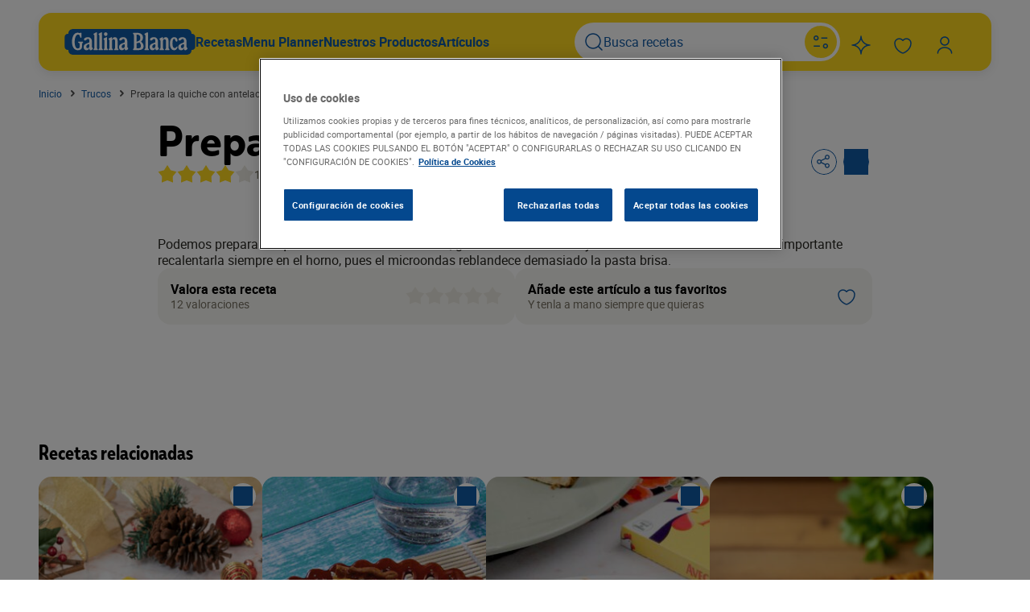

--- FILE ---
content_type: text/html; charset=UTF-8
request_url: https://www.gallinablanca.es/trucos/prepara-la-quiche-con-antelacion/
body_size: 40117
content:
<!DOCTYPE html>
<html lang="es">
	<head>
		<meta charset="UTF-8" />
		<meta http-equiv="Content-Type" content="text/html; charset=UTF-8" />
		<meta http-equiv="X-UA-Compatible" content="IE=edge,chrome=1" />
		<meta
			name="viewport"
			content="width=device-width, initial-scale=1.0, maximum-scale=1.0, user-scalable=0" />

		<title>
							Prepara la quiche con antelación - Gallina Blanca
					</title>

		<link rel="author" href="/wp-content/themes/gallinablanca/humans.txt" />
		<link rel="pingback" href="https://www.gallinablanca.es/xmlrpc.php" />
		<link rel="profile" href="http://gmpg.org/xfn/11" />

		<link rel="preconnect" href="https://fonts.googleapis.com" />
		<link rel="preconnect" href="https://fonts.gstatic.com" crossorigin />
		<link
			rel="stylesheet"
			href="https://fonts.googleapis.com/css?family=Open+Sans:400,300,700&subset=latin,cyrillic" />

		<script>
	(function(w,d,u,t,o,c){w['dmtrackingobjectname']=o;c=d.createElement(t);c.async=1;c.src=u;t=d.getElementsByTagName
	(t)[0];t.parentNode.insertBefore(c,t);w[o]=w[o]||function(){(w[o].q=w[o].q||[]).push(arguments);};
	})(window, document, '//static.trackedweb.net/js/_dmptv4.js', 'script', 'dmPt');
	window.dmPt('create', 'DM-0933429434-01',
	'gallinablanca.es,gallinadpwor-c9dpfvedf6aehxcr.germanywestcentral-01.azurewebsites.net');
	window.dmPt('track');
</script>
		<!-- OneTrust Cookies Consent Notice start for gallinablanca.es -->
<script
	type="text/javascript"
	src="https://cdn.cookielaw.org/consent/999b1187-7ec1-4b72-90b7-dad4c6650890/OtAutoBlock.js"></script>
<script
	src="https://cdn.cookielaw.org/scripttemplates/otSDKStub.js"
	data-document-language="true"
	type="text/javascript"
	charset="UTF-8"
	data-domain-script="999b1187-7ec1-4b72-90b7-dad4c6650890"></script>
<script type="text/javascript">
	function OptanonWrapper() { }
</script>
<!-- OneTrust Cookies Consent Notice end for gallinablanca.es -->

																															<script type="application/ld+json">
				{"@context":"https:\/\/schema.org","@type":"Article","headline":"Prepara la quiche con antelación","description":"Si vas justo de tiempo, siempre puedes preparar la quiche con antelación siguiendo este sencillo truco","image":["\/wp-content\/uploads\/2014\/04\/1540667022a926e603068164a3077d6aab0d29f043-150x150.jpg","\/wp-content\/uploads\/2014\/04\/1540667022a926e603068164a3077d6aab0d29f043-300x160.jpg","\/wp-content\/uploads\/2014\/04\/1540667022a926e603068164a3077d6aab0d29f043.jpg"],"datePublished":"2014-04-03T09:42:35+02:00","dateModified":"2025-07-29T18:06:52+02:00","publisher":{"@type":"Organization","name":"Gallina Blanca","logo":{"@type":"ImageObject","url":"\/wp-content\/themes\/gallinablanca\/images\/logo.png"}},"mainEntityOfPage":"https:\/\/www.gallinablanca.es\/trucos\/prepara-la-quiche-con-antelacion\/","aggregateRating":{"@type":"AggregateRating","ratingValue":"4.0","reviewCount":"12"}}
			</script>
					<script type="application/ld+json">
				{"@context":"https:\/\/schema.org","@type":"BreadcrumbList","itemListElement":[{"@type":"ListItem","position":1,"name":"Inicio","item":"https:\/\/www.gallinablanca.es"},{"@type":"ListItem","position":2,"name":"Trucos","item":"https:\/\/www.gallinablanca.es\/trucos\/"},{"@type":"ListItem","position":3,"name":"Prepara la quiche con antelación"}]}
			</script>
								
		
		
									<!-- Google Tag Manager -->
		<script>
			(function(w,d,s,l,i){w[l]=w[l]||[];w[l].push({'gtm.start': new
			Date().getTime(),event:'gtm.js'});var f=d.getElementsByTagName(s)[0],
			j=d.createElement(s),dl=l!='dataLayer'?'&l='+l:'';j.async=true;j.src=
			'https://www.googletagmanager.com/gtm.js?id=GTM-WVP864K';f.parentNode.insertBefore(j,f); })(window,document,'script','dataLayer','GTM-WVP864K');
		</script>
		<!-- End Google Tag Manager -->
	
		
		
				<meta name='robots' content='index, follow, max-image-preview:large, max-snippet:-1, max-video-preview:-1' />

	<!-- This site is optimized with the Yoast SEO plugin v25.9 - https://yoast.com/wordpress/plugins/seo/ -->
	<title>Prepara la quiche con antelación - Gallina Blanca</title>
	<meta name="description" content="Si vas justo de tiempo, siempre puedes preparar la quiche con antelación siguiendo este sencillo truco" />
	<link rel="canonical" href="https://www.gallinablanca.es/trucos/prepara-la-quiche-con-antelacion/" />
	<meta property="og:locale" content="es_ES" />
	<meta property="og:type" content="article" />
	<meta property="og:title" content="Prepara la quiche con antelación - Gallina Blanca" />
	<meta property="og:description" content="Si vas justo de tiempo, siempre puedes preparar la quiche con antelación siguiendo este sencillo truco" />
	<meta property="og:url" content="https://www.gallinablanca.es/trucos/prepara-la-quiche-con-antelacion/" />
	<meta property="og:site_name" content="Gallina Blanca" />
	<meta property="article:modified_time" content="2025-07-29T16:06:52+00:00" />
	<meta name="twitter:card" content="summary_large_image" />
	<!-- / Yoast SEO plugin. -->


<link rel='dns-prefetch' href='//www.google.com' />
<link rel="alternate" title="oEmbed (JSON)" type="application/json+oembed" href="https://www.gallinablanca.es/wp-json/oembed/1.0/embed?url=https%3A%2F%2Fwww.gallinablanca.es%2Ftrucos%2Fprepara-la-quiche-con-antelacion%2F" />
<link rel="alternate" title="oEmbed (XML)" type="text/xml+oembed" href="https://www.gallinablanca.es/wp-json/oembed/1.0/embed?url=https%3A%2F%2Fwww.gallinablanca.es%2Ftrucos%2Fprepara-la-quiche-con-antelacion%2F&#038;format=xml" />
<style id='wp-img-auto-sizes-contain-inline-css' type='text/css'>
img:is([sizes=auto i],[sizes^="auto," i]){contain-intrinsic-size:3000px 1500px}
/*# sourceURL=wp-img-auto-sizes-contain-inline-css */
</style>
<style id='classic-theme-styles-inline-css' type='text/css'>
/**
 * These rules are needed for backwards compatibility.
 * They should match the button element rules in the base theme.json file.
 */
.wp-block-button__link {
	color: #ffffff;
	background-color: #32373c;
	border-radius: 9999px; /* 100% causes an oval, but any explicit but really high value retains the pill shape. */

	/* This needs a low specificity so it won't override the rules from the button element if defined in theme.json. */
	box-shadow: none;
	text-decoration: none;

	/* The extra 2px are added to size solids the same as the outline versions.*/
	padding: calc(0.667em + 2px) calc(1.333em + 2px);

	font-size: 1.125em;
}

.wp-block-file__button {
	background: #32373c;
	color: #ffffff;
	text-decoration: none;
}

/*# sourceURL=/wp-includes/css/classic-themes.css */
</style>
<link rel='stylesheet' id='gallinablanca_frontend_style-css' href='/wp-content/themes/gallinablanca/style.css?ver=.1768235119' type='text/css' media='all' />
<link rel="https://api.w.org/" href="https://www.gallinablanca.es/wp-json/" /><link rel="alternate" title="JSON" type="application/json" href="https://www.gallinablanca.es/wp-json/wp/v2/tricks_post/103131" /><link rel='shortlink' href='https://www.gallinablanca.es/?p=103131' />
			<script>
				(function(e, d) {
					try {
						var
							a = window.swnDataLayer = window.swnDataLayer || {};
						a.appId = e || a.appId,
							a.eventBuffer = a.eventBuffer || [],
							a.loadBuffer = a.loadBuffer || [],
							a.push = a.push || function(e) {
								a.eventBuffer.push(e)
							}, a.load = a.
						load || function(e) {
							a.loadBuffer.push(e)
						}, a.dnt = a.dnt != null ? a.dnt : d;
						var
							t = document.getElementsByTagName("script")[0],
							n = document.createElement("script");
						n.async = !
							0, n.src = "//wtb-tag.mikmak.ai/scripts/" + a.appId + "/tag.min.js", t.parentNode.insertBefore(n, t)
					} catch (e) {
						console.log(e)
					}
				}("67f82e22fed6be0f03388747", false));
			</script>
<link rel="icon" href="/wp-content/uploads/2025/09/cropped-gallina-blanca-32x32.jpg" sizes="32x32" />
<link rel="icon" href="/wp-content/uploads/2025/09/cropped-gallina-blanca-192x192.jpg" sizes="192x192" />
<link rel="apple-touch-icon" href="/wp-content/uploads/2025/09/cropped-gallina-blanca-180x180.jpg" />
<meta name="msapplication-TileImage" content="/wp-content/uploads/2025/09/cropped-gallina-blanca-270x270.jpg" />

	<style id='global-styles-inline-css' type='text/css'>
:root{--wp--preset--aspect-ratio--square: 1;--wp--preset--aspect-ratio--4-3: 4/3;--wp--preset--aspect-ratio--3-4: 3/4;--wp--preset--aspect-ratio--3-2: 3/2;--wp--preset--aspect-ratio--2-3: 2/3;--wp--preset--aspect-ratio--16-9: 16/9;--wp--preset--aspect-ratio--9-16: 9/16;--wp--preset--color--black: #000000;--wp--preset--color--cyan-bluish-gray: #abb8c3;--wp--preset--color--white: #ffffff;--wp--preset--color--pale-pink: #f78da7;--wp--preset--color--vivid-red: #cf2e2e;--wp--preset--color--luminous-vivid-orange: #ff6900;--wp--preset--color--luminous-vivid-amber: #fcb900;--wp--preset--color--light-green-cyan: #7bdcb5;--wp--preset--color--vivid-green-cyan: #00d084;--wp--preset--color--pale-cyan-blue: #8ed1fc;--wp--preset--color--vivid-cyan-blue: #0693e3;--wp--preset--color--vivid-purple: #9b51e0;--wp--preset--gradient--vivid-cyan-blue-to-vivid-purple: linear-gradient(135deg,rgb(6,147,227) 0%,rgb(155,81,224) 100%);--wp--preset--gradient--light-green-cyan-to-vivid-green-cyan: linear-gradient(135deg,rgb(122,220,180) 0%,rgb(0,208,130) 100%);--wp--preset--gradient--luminous-vivid-amber-to-luminous-vivid-orange: linear-gradient(135deg,rgb(252,185,0) 0%,rgb(255,105,0) 100%);--wp--preset--gradient--luminous-vivid-orange-to-vivid-red: linear-gradient(135deg,rgb(255,105,0) 0%,rgb(207,46,46) 100%);--wp--preset--gradient--very-light-gray-to-cyan-bluish-gray: linear-gradient(135deg,rgb(238,238,238) 0%,rgb(169,184,195) 100%);--wp--preset--gradient--cool-to-warm-spectrum: linear-gradient(135deg,rgb(74,234,220) 0%,rgb(151,120,209) 20%,rgb(207,42,186) 40%,rgb(238,44,130) 60%,rgb(251,105,98) 80%,rgb(254,248,76) 100%);--wp--preset--gradient--blush-light-purple: linear-gradient(135deg,rgb(255,206,236) 0%,rgb(152,150,240) 100%);--wp--preset--gradient--blush-bordeaux: linear-gradient(135deg,rgb(254,205,165) 0%,rgb(254,45,45) 50%,rgb(107,0,62) 100%);--wp--preset--gradient--luminous-dusk: linear-gradient(135deg,rgb(255,203,112) 0%,rgb(199,81,192) 50%,rgb(65,88,208) 100%);--wp--preset--gradient--pale-ocean: linear-gradient(135deg,rgb(255,245,203) 0%,rgb(182,227,212) 50%,rgb(51,167,181) 100%);--wp--preset--gradient--electric-grass: linear-gradient(135deg,rgb(202,248,128) 0%,rgb(113,206,126) 100%);--wp--preset--gradient--midnight: linear-gradient(135deg,rgb(2,3,129) 0%,rgb(40,116,252) 100%);--wp--preset--font-size--small: 13px;--wp--preset--font-size--medium: 20px;--wp--preset--font-size--large: 36px;--wp--preset--font-size--x-large: 42px;--wp--preset--spacing--20: 0.44rem;--wp--preset--spacing--30: 0.67rem;--wp--preset--spacing--40: 1rem;--wp--preset--spacing--50: 1.5rem;--wp--preset--spacing--60: 2.25rem;--wp--preset--spacing--70: 3.38rem;--wp--preset--spacing--80: 5.06rem;--wp--preset--shadow--natural: 6px 6px 9px rgba(0, 0, 0, 0.2);--wp--preset--shadow--deep: 12px 12px 50px rgba(0, 0, 0, 0.4);--wp--preset--shadow--sharp: 6px 6px 0px rgba(0, 0, 0, 0.2);--wp--preset--shadow--outlined: 6px 6px 0px -3px rgb(255, 255, 255), 6px 6px rgb(0, 0, 0);--wp--preset--shadow--crisp: 6px 6px 0px rgb(0, 0, 0);}:where(.is-layout-flex){gap: 0.5em;}:where(.is-layout-grid){gap: 0.5em;}body .is-layout-flex{display: flex;}.is-layout-flex{flex-wrap: wrap;align-items: center;}.is-layout-flex > :is(*, div){margin: 0;}body .is-layout-grid{display: grid;}.is-layout-grid > :is(*, div){margin: 0;}:where(.wp-block-columns.is-layout-flex){gap: 2em;}:where(.wp-block-columns.is-layout-grid){gap: 2em;}:where(.wp-block-post-template.is-layout-flex){gap: 1.25em;}:where(.wp-block-post-template.is-layout-grid){gap: 1.25em;}.has-black-color{color: var(--wp--preset--color--black) !important;}.has-cyan-bluish-gray-color{color: var(--wp--preset--color--cyan-bluish-gray) !important;}.has-white-color{color: var(--wp--preset--color--white) !important;}.has-pale-pink-color{color: var(--wp--preset--color--pale-pink) !important;}.has-vivid-red-color{color: var(--wp--preset--color--vivid-red) !important;}.has-luminous-vivid-orange-color{color: var(--wp--preset--color--luminous-vivid-orange) !important;}.has-luminous-vivid-amber-color{color: var(--wp--preset--color--luminous-vivid-amber) !important;}.has-light-green-cyan-color{color: var(--wp--preset--color--light-green-cyan) !important;}.has-vivid-green-cyan-color{color: var(--wp--preset--color--vivid-green-cyan) !important;}.has-pale-cyan-blue-color{color: var(--wp--preset--color--pale-cyan-blue) !important;}.has-vivid-cyan-blue-color{color: var(--wp--preset--color--vivid-cyan-blue) !important;}.has-vivid-purple-color{color: var(--wp--preset--color--vivid-purple) !important;}.has-black-background-color{background-color: var(--wp--preset--color--black) !important;}.has-cyan-bluish-gray-background-color{background-color: var(--wp--preset--color--cyan-bluish-gray) !important;}.has-white-background-color{background-color: var(--wp--preset--color--white) !important;}.has-pale-pink-background-color{background-color: var(--wp--preset--color--pale-pink) !important;}.has-vivid-red-background-color{background-color: var(--wp--preset--color--vivid-red) !important;}.has-luminous-vivid-orange-background-color{background-color: var(--wp--preset--color--luminous-vivid-orange) !important;}.has-luminous-vivid-amber-background-color{background-color: var(--wp--preset--color--luminous-vivid-amber) !important;}.has-light-green-cyan-background-color{background-color: var(--wp--preset--color--light-green-cyan) !important;}.has-vivid-green-cyan-background-color{background-color: var(--wp--preset--color--vivid-green-cyan) !important;}.has-pale-cyan-blue-background-color{background-color: var(--wp--preset--color--pale-cyan-blue) !important;}.has-vivid-cyan-blue-background-color{background-color: var(--wp--preset--color--vivid-cyan-blue) !important;}.has-vivid-purple-background-color{background-color: var(--wp--preset--color--vivid-purple) !important;}.has-black-border-color{border-color: var(--wp--preset--color--black) !important;}.has-cyan-bluish-gray-border-color{border-color: var(--wp--preset--color--cyan-bluish-gray) !important;}.has-white-border-color{border-color: var(--wp--preset--color--white) !important;}.has-pale-pink-border-color{border-color: var(--wp--preset--color--pale-pink) !important;}.has-vivid-red-border-color{border-color: var(--wp--preset--color--vivid-red) !important;}.has-luminous-vivid-orange-border-color{border-color: var(--wp--preset--color--luminous-vivid-orange) !important;}.has-luminous-vivid-amber-border-color{border-color: var(--wp--preset--color--luminous-vivid-amber) !important;}.has-light-green-cyan-border-color{border-color: var(--wp--preset--color--light-green-cyan) !important;}.has-vivid-green-cyan-border-color{border-color: var(--wp--preset--color--vivid-green-cyan) !important;}.has-pale-cyan-blue-border-color{border-color: var(--wp--preset--color--pale-cyan-blue) !important;}.has-vivid-cyan-blue-border-color{border-color: var(--wp--preset--color--vivid-cyan-blue) !important;}.has-vivid-purple-border-color{border-color: var(--wp--preset--color--vivid-purple) !important;}.has-vivid-cyan-blue-to-vivid-purple-gradient-background{background: var(--wp--preset--gradient--vivid-cyan-blue-to-vivid-purple) !important;}.has-light-green-cyan-to-vivid-green-cyan-gradient-background{background: var(--wp--preset--gradient--light-green-cyan-to-vivid-green-cyan) !important;}.has-luminous-vivid-amber-to-luminous-vivid-orange-gradient-background{background: var(--wp--preset--gradient--luminous-vivid-amber-to-luminous-vivid-orange) !important;}.has-luminous-vivid-orange-to-vivid-red-gradient-background{background: var(--wp--preset--gradient--luminous-vivid-orange-to-vivid-red) !important;}.has-very-light-gray-to-cyan-bluish-gray-gradient-background{background: var(--wp--preset--gradient--very-light-gray-to-cyan-bluish-gray) !important;}.has-cool-to-warm-spectrum-gradient-background{background: var(--wp--preset--gradient--cool-to-warm-spectrum) !important;}.has-blush-light-purple-gradient-background{background: var(--wp--preset--gradient--blush-light-purple) !important;}.has-blush-bordeaux-gradient-background{background: var(--wp--preset--gradient--blush-bordeaux) !important;}.has-luminous-dusk-gradient-background{background: var(--wp--preset--gradient--luminous-dusk) !important;}.has-pale-ocean-gradient-background{background: var(--wp--preset--gradient--pale-ocean) !important;}.has-electric-grass-gradient-background{background: var(--wp--preset--gradient--electric-grass) !important;}.has-midnight-gradient-background{background: var(--wp--preset--gradient--midnight) !important;}.has-small-font-size{font-size: var(--wp--preset--font-size--small) !important;}.has-medium-font-size{font-size: var(--wp--preset--font-size--medium) !important;}.has-large-font-size{font-size: var(--wp--preset--font-size--large) !important;}.has-x-large-font-size{font-size: var(--wp--preset--font-size--x-large) !important;}
/*# sourceURL=global-styles-inline-css */
</style>
<style id='core-block-supports-inline-css' type='text/css'>
/**
 * Core styles: block-supports
 */

/*# sourceURL=core-block-supports-inline-css */
</style>
</head>

	<body id="-page" class="wp-singular tricks_post-template-default single single-tricks_post postid-103131 wp-theme-gallinablanca no-sidebar ">
					<!-- Google Tag Manager (noscript) -->
		<noscript>
			<iframe
				src="https://www.googletagmanager.com/ns.html?id=GTM-WVP864K"
				height="0"
				width="0"
				style="display:none;visibility:hidden"></iframe>
		</noscript>
		<!-- End Google Tag Manager (noscript) -->
			

		<header class="header" id="header">
	<div class="container">
		

<div class="navigation">
	<div class="navigation_nav">
		<div class="navigation_left">
			<div class="show-on-mobile">
				

									


	<button class="btn btn-icon" id="mobileMenuBtn">	
	
	
			

<span class="icon"><svg width="24" height="24" viewBox="0 0 24 24" fill="none" xmlns="http://www.w3.org/2000/svg">
<path fill-rule="evenodd" clip-rule="evenodd" d="M0 4.9C0 4.40294 0.402944 4 0.9 4H22.9C23.3971 4 23.8 4.40294 23.8 4.9C23.8 5.39706 23.3971 5.8 22.9 5.8H0.9C0.402944 5.8 0 5.39706 0 4.9Z" fill="black"/>
<path fill-rule="evenodd" clip-rule="evenodd" d="M0 11.9C0 11.4029 0.402944 11 0.9 11H11.9C12.3971 11 12.8 11.4029 12.8 11.9C12.8 12.3971 12.3971 12.8 11.9 12.8H0.9C0.402944 12.8 0 12.3971 0 11.9Z" fill="black"/>
<path fill-rule="evenodd" clip-rule="evenodd" d="M0.9 18C0.402944 18 0 18.4029 0 18.9C0 19.3971 0.402944 19.8 0.9 19.8H6.9C7.39706 19.8 7.8 19.3971 7.8 18.9C7.8 18.4029 7.39706 18 6.9 18H0.9Z" fill="black"/>
</svg>
</span>
	</button>
			</div>
			<div class="show-on-desktop">
				<a class="navigation_logo" href="https://www.gallinablanca.es/home/"><div class="logo">
	

<span class="icon"><svg width="345" height="68" viewBox="0 0 345 68" fill="none" xmlns="http://www.w3.org/2000/svg">
<path d="M321.468 68H23.519C15.2905 68 9.95278 63.4379 9.95278 56.3469V55.2667H8.87509C3.06824 55.2667 0 51.8737 0 45.7485V22.2388C0 16.1263 3.10628 12.7079 8.87509 12.7079H9.9401V11.6531C9.97814 4.56214 15.3159 0 23.5443 0H321.494C329.735 0 335.06 4.56214 335.06 11.6531V12.7079H336.125C341.944 12.7079 345 16.1136 345 22.2261V45.7485C345 51.8737 341.894 55.2667 336.125 55.2667H335.06V56.3469C335.035 63.4379 329.71 68 321.468 68Z" fill="#115AA5"/>
<path d="M19.4302 33.6123C19.4302 19.138 25.4156 9.70873 34.3874 9.70873C37.2085 9.70873 38.6572 10.8779 40.017 10.8779C41.3767 10.8779 41.5801 9.70873 43.0288 9.70873C43.9056 9.70873 44.3885 10.2933 44.3885 11.4624V21.2729C44.3885 22.7343 44.0073 23.3189 42.9398 23.3189C42.063 23.3189 41.4784 22.6327 40.9955 21.2729L40.017 18.4518C39.0512 15.6433 37.7931 14.6394 35.6455 14.6394C30.4098 14.6394 26.5212 22.6962 26.5212 33.7013C26.5212 44.9732 29.6219 51.378 34.9719 51.378C38.1743 51.378 39.8264 49.4336 39.8264 45.6467V40.7923C39.8264 38.4667 39.2418 37.3993 37.5008 36.713C36.0394 36.1412 35.4548 35.5566 35.4548 34.6798C35.4548 33.8029 35.9377 33.409 36.9163 33.409H47.2097C48.1755 33.409 48.6711 33.8919 48.6711 34.6798C48.6334 35.0827 48.5095 35.4728 48.3078 35.8237C48.1061 36.1745 47.8312 36.4778 47.5019 36.713C46.5234 37.5899 46.1422 38.759 46.1422 40.7923V45.5577C46.1422 52.3565 42.063 56.1434 34.9719 56.1434C25.4156 56.1434 19.4302 47.502 19.4302 33.6123ZM62.5608 36.6241C64.6957 35.9379 65.3693 34.8704 65.3693 32.3415C65.3693 28.0717 64.2128 26.1273 61.5569 26.1273C60.4894 26.1273 59.3203 26.8136 57.7445 28.3639C56.1687 29.9143 55.1775 30.4989 54.0084 30.4989C53.608 30.5365 53.2042 30.4835 52.827 30.3439C52.4499 30.2043 52.1089 29.9817 51.8294 29.6924C51.55 29.4032 51.3392 29.0548 51.2126 28.6731C51.086 28.2913 51.047 27.886 51.0983 27.4871C51.0983 24.0941 55.4698 21.6669 61.684 21.6669C67.8981 21.6669 72.079 26.1273 72.079 32.9261V45.9517C72.079 48.0866 72.3713 48.7601 73.5404 49.5353C73.8349 49.7239 74.0775 49.9832 74.2462 50.2894C74.4148 50.5957 74.5042 50.9393 74.5062 51.289C74.5062 53.6146 71.3928 56.1434 68.6733 56.1434C66.3478 56.1434 65.3693 54.987 65.3693 51.9752C65.3693 51.4796 65.2803 51.3907 65.077 51.3907C64.8736 51.3907 64.6957 51.5813 64.3018 52.1658C62.4591 54.987 60.4894 56.1434 57.7064 56.1434C53.2332 56.1434 50.2214 52.941 50.2214 48.1756C50.2214 42.3553 53.2332 39.5342 62.5608 36.6241ZM60.9088 50.5138C63.6283 50.5138 65.3693 48.3789 65.3693 44.9732V41.936C65.3693 40.7669 64.988 40.3729 63.7172 40.3729C62.0676 40.3236 60.4636 40.918 59.2445 42.0303C58.0254 43.1427 57.2869 44.6857 57.1854 46.3329C57.1854 48.9635 58.4562 50.5138 60.9088 50.5138ZM77.518 11.8564L82.3724 9.31479C82.9176 9.01721 83.5115 8.81926 84.1261 8.73022C85.003 8.73022 85.3969 9.21313 85.3969 10.1916V48.5695C85.3117 49.3075 85.3893 50.0552 85.6242 50.76C85.8591 51.4648 86.2457 52.1095 86.7567 52.6488C87.6335 53.4239 87.8241 53.7162 87.8241 54.4024C87.8373 54.5805 87.8104 54.7593 87.7454 54.9255C87.6804 55.0918 87.5789 55.2414 87.4485 55.3634C87.318 55.4853 87.1619 55.5764 86.9916 55.63C86.8213 55.6836 86.6411 55.6984 86.4644 55.6732H77.5688C77.3921 55.6984 77.2119 55.6836 77.0416 55.63C76.8713 55.5764 76.7152 55.4853 76.5847 55.3634C76.4543 55.2414 76.3528 55.0918 76.2878 54.9255C76.2228 54.7593 76.1959 54.5805 76.2091 54.4024C76.2091 53.7162 76.3997 53.4239 77.2766 52.6488C77.7875 52.1095 78.1741 51.4648 78.409 50.76C78.6439 50.0552 78.7215 49.3075 78.6363 48.5695V18.9474C78.6363 17.0031 78.344 16.3168 77.1749 15.351C76.3997 14.6648 76.1074 14.1819 76.1074 13.5974C76.1074 13.0128 76.3489 12.4282 77.518 11.8564ZM90.8232 11.8564L95.6776 9.31479C96.2228 9.01721 96.8166 8.81926 97.4313 8.73022C98.3081 8.73022 98.7021 9.21313 98.7021 10.1916V48.5695C98.6169 49.3075 98.6945 50.0552 98.9294 50.76C99.1643 51.4648 99.5509 52.1095 100.062 52.6488C100.939 53.4239 101.129 53.7162 101.129 54.4024C101.142 54.5805 101.116 54.7593 101.051 54.9255C100.986 55.0918 100.884 55.2414 100.754 55.3634C100.623 55.4853 100.467 55.5764 100.297 55.63C100.126 55.6836 99.9463 55.6984 99.7696 55.6732H90.874C90.6973 55.6984 90.5171 55.6836 90.3468 55.63C90.1765 55.5764 90.0204 55.4853 89.8899 55.3634C89.7595 55.2414 89.658 55.0918 89.593 54.9255C89.528 54.7593 89.5011 54.5805 89.5143 54.4024C89.5143 53.7162 89.7049 53.4239 90.5817 52.6488C91.0927 52.1095 91.4793 51.4648 91.7142 50.76C91.9491 50.0552 92.0267 49.3075 91.9415 48.5695V18.9474C91.9415 17.0031 91.6492 16.3168 90.4801 15.351C89.7049 14.6648 89.4126 14.1819 89.4126 13.5974C89.4126 13.0128 89.7557 12.4282 90.8232 11.8564ZM104.128 24.6786L108.995 22.1371C109.526 21.8261 110.123 21.6433 110.736 21.6033C111.613 21.6033 112.007 22.0862 112.007 23.0647V48.6076C111.922 49.3456 112 50.0933 112.235 50.7981C112.469 51.5029 112.856 52.1476 113.367 52.6869C114.231 53.4621 114.434 53.7543 114.434 54.4406C114.435 54.6152 114.399 54.7881 114.33 54.9483C114.261 55.1086 114.159 55.2529 114.031 55.3721C113.904 55.4914 113.753 55.583 113.588 55.6414C113.424 55.6998 113.249 55.7236 113.075 55.7114H104.205C104.028 55.7365 103.848 55.7218 103.677 55.6681C103.507 55.6145 103.351 55.5234 103.221 55.4015C103.09 55.2796 102.989 55.13 102.924 54.9637C102.859 54.7974 102.832 54.6186 102.845 54.4406C102.845 53.7543 103.035 53.4621 103.912 52.6869C104.423 52.1476 104.81 51.5029 105.045 50.7981C105.28 50.0933 105.357 49.3456 105.272 48.6076V31.7697C105.272 29.8253 104.98 29.1391 103.811 28.1733C103.035 27.4871 102.743 27.0042 102.743 26.4196C102.743 25.8351 103.061 25.2505 104.128 24.6786ZM108.411 8.74293C109.038 8.73405 109.659 8.85586 110.236 9.10058C110.813 9.34531 111.333 9.70758 111.762 10.1643C112.191 10.621 112.521 11.1622 112.729 11.7533C112.938 12.3444 113.021 12.9724 112.973 13.5974C113.006 14.2176 112.912 14.8379 112.697 15.4207C112.482 16.0034 112.151 16.5363 111.724 16.9869C111.296 17.4375 110.781 17.7963 110.211 18.0416C109.64 18.2868 109.026 18.4132 108.405 18.4132C107.784 18.4132 107.169 18.2868 106.598 18.0416C106.028 17.7963 105.513 17.4375 105.086 16.9869C104.658 16.5363 104.327 16.0034 104.112 15.4207C103.897 14.8379 103.803 14.2176 103.836 13.5974C103.79 12.9718 103.875 12.3435 104.085 11.7523C104.295 11.1612 104.625 10.6203 105.056 10.1638C105.486 9.70726 106.006 9.34521 106.584 9.10061C107.162 8.85601 107.784 8.73421 108.411 8.74293ZM117.739 24.4753L122.491 22.0481C122.934 21.7813 123.436 21.6285 123.953 21.6033C124.83 21.6033 125.312 22.0862 125.312 23.0647V25.8732C125.312 26.2671 125.401 26.3688 125.605 26.3688C125.808 26.3688 125.986 26.1655 126.38 25.5809C128.35 22.6327 129.976 21.6033 132.492 21.6033C137.449 21.6033 139.876 24.9074 139.876 31.7697V48.5695C139.79 49.3075 139.868 50.0552 140.103 50.76C140.338 51.4648 140.724 52.1095 141.235 52.6488C142.112 53.4239 142.303 53.7162 142.303 54.4024C142.316 54.5805 142.289 54.7593 142.224 54.9255C142.159 55.0918 142.058 55.2414 141.927 55.3634C141.797 55.4853 141.641 55.5764 141.47 55.63C141.3 55.6836 141.12 55.6984 140.943 55.6732H132.048C131.871 55.6984 131.691 55.6836 131.52 55.63C131.35 55.5764 131.194 55.4853 131.064 55.3634C130.933 55.2414 130.832 55.0918 130.767 54.9255C130.702 54.7593 130.675 54.5805 130.688 54.4024C130.688 53.7162 130.879 53.4239 131.755 52.6488C132.266 52.1095 132.653 51.4648 132.888 50.76C133.123 50.0552 133.2 49.3075 133.115 48.5695V31.7697C133.115 28.7579 131.755 27.1059 129.226 27.1059C126.698 27.1059 125.249 28.7579 125.249 31.7697V48.5695C125.164 49.3075 125.241 50.0552 125.476 50.76C125.711 51.4648 126.098 52.1095 126.609 52.6488C127.485 53.4239 127.676 53.7162 127.676 54.4024C127.689 54.5805 127.662 54.7593 127.597 54.9255C127.532 55.0918 127.431 55.2414 127.3 55.3634C127.17 55.4853 127.014 55.5764 126.844 55.63C126.673 55.6836 126.493 55.6984 126.316 55.6732H117.421C117.244 55.6984 117.064 55.6836 116.894 55.63C116.723 55.5764 116.567 55.4853 116.437 55.3634C116.306 55.2414 116.205 55.0918 116.14 54.9255C116.075 54.7593 116.048 54.5805 116.061 54.4024C116.061 53.7162 116.264 53.4239 117.129 52.6488C117.64 52.1095 118.026 51.4648 118.261 50.76C118.496 50.0552 118.574 49.3075 118.488 48.5695V31.7697C118.488 29.7237 118.196 28.9485 117.04 28.1733C116.725 27.999 116.461 27.7456 116.273 27.438C116.086 27.1305 115.982 26.7795 115.972 26.4196C116.087 25.4157 116.913 24.8693 117.739 24.4753ZM156.002 36.6241C158.137 35.9379 158.823 34.8704 158.823 32.3415C158.823 28.0717 157.654 26.1273 154.935 26.1273C153.867 26.1273 152.698 26.8136 151.122 28.3639C149.546 29.9143 148.682 30.4989 147.411 30.4989C147.011 30.5361 146.606 30.483 146.229 30.3434C145.851 30.2039 145.51 29.9815 145.229 29.6925C144.949 29.4036 144.737 29.0555 144.609 28.6739C144.48 28.2922 144.439 27.8867 144.489 27.4871C144.489 24.0941 148.86 21.6669 155.074 21.6669C161.289 21.6669 165.469 26.1273 165.469 32.9261V45.9517C165.469 48.0866 165.762 48.7601 166.931 49.5353C167.227 49.7222 167.471 49.981 167.64 50.2877C167.809 50.5944 167.897 50.9389 167.897 51.289C167.897 53.6146 164.796 56.1434 162.076 56.1434C159.738 56.1434 158.772 54.987 158.772 51.9752C158.772 51.4796 158.671 51.3907 158.48 51.3907C158.289 51.3907 158.086 51.5813 157.705 52.1658C155.862 54.987 153.893 56.1434 151.097 56.1434C146.624 56.1434 143.625 52.941 143.625 48.1756C143.675 42.3553 146.674 39.5342 156.002 36.6241ZM154.35 50.5138C157.07 50.5138 158.823 48.3789 158.823 44.9732V41.936C158.823 40.7669 158.429 40.3729 157.171 40.3729C155.498 40.3037 153.866 40.8977 152.628 42.0256C151.391 43.1536 150.649 44.7243 150.563 46.3965C150.563 48.9635 151.923 50.5138 154.35 50.5138ZM181.647 52.3565C182.625 51.4796 183.006 50.3232 183.006 48.2772V17.5876C183.006 15.5417 182.625 14.3725 181.647 13.5084C181.308 13.2717 181.025 12.9635 180.819 12.6055C180.613 12.2476 180.487 11.8487 180.452 11.437C180.452 10.6618 180.935 10.1662 181.901 10.1662H191.622C201.229 10.1662 206.872 14.83 206.872 22.6962C206.926 24.6215 206.522 26.5322 205.694 28.2709C204.865 30.0097 203.636 31.5268 202.106 32.6973C201.623 33.0913 201.623 33.4725 202.106 33.7648C203.992 35.0402 205.555 36.7382 206.669 38.7238C207.783 40.7094 208.418 42.9276 208.524 45.2019C208.524 52.0006 204.152 55.597 195.816 55.597H181.939C180.973 55.597 180.49 55.1141 180.49 54.3262C180.535 53.9354 180.661 53.5583 180.86 53.2191C181.059 52.8798 181.327 52.586 181.647 52.3565ZM190.784 33.2946C197.29 31.9349 199.819 29.2154 199.819 23.4841C199.819 18.2357 196.807 14.8427 192.194 14.8427H190.733C190.629 14.8329 190.523 14.8462 190.425 14.8817C190.326 14.9172 190.237 14.974 190.163 15.048C190.089 15.1221 190.032 15.2115 189.997 15.31C189.961 15.4085 189.948 15.5137 189.958 15.6179V32.6338C189.907 33.1294 190.199 33.4217 190.784 33.32V33.2946ZM190.682 50.9713H195.053C199.336 50.9713 201.407 48.8364 201.407 44.3632C201.232 41.1997 199.871 38.2185 197.595 36.0141C197.451 35.8804 197.268 35.7979 197.072 35.7795C196.877 35.7611 196.681 35.8079 196.515 35.9124C194.632 36.7098 192.647 37.2443 190.618 37.5009C190.123 37.5899 189.932 37.7932 189.932 38.2761V50.2215C189.923 50.3235 189.936 50.4263 189.97 50.5228C190.004 50.6194 190.058 50.7074 190.129 50.781C190.201 50.8546 190.287 50.912 190.382 50.9492C190.477 50.9864 190.58 51.0026 190.682 50.9967V50.9713ZM212.222 11.8564L217.076 9.31479C217.618 9.01937 218.207 8.8215 218.817 8.73022C219.694 8.73022 220.088 9.21313 220.088 10.1916V48.5695C220.003 49.3075 220.08 50.0552 220.315 50.76C220.55 51.4648 220.937 52.1095 221.448 52.6488C222.325 53.4239 222.515 53.7162 222.515 54.4024C222.528 54.5805 222.501 54.7593 222.436 54.9255C222.371 55.0918 222.27 55.2414 222.14 55.3634C222.009 55.4853 221.853 55.5764 221.683 55.63C221.512 55.6836 221.332 55.6984 221.155 55.6732H212.26C212.083 55.6984 211.903 55.6836 211.733 55.63C211.562 55.5764 211.406 55.4853 211.276 55.3634C211.145 55.2414 211.044 55.0918 210.979 54.9255C210.914 54.7593 210.887 54.5805 210.9 54.4024C210.9 53.7162 211.091 53.4239 211.968 52.6488C212.479 52.1095 212.865 51.4648 213.1 50.76C213.335 50.0552 213.413 49.3075 213.327 48.5695V18.9474C213.327 17.0031 213.035 16.3168 211.879 15.351C211.091 14.6648 210.811 14.1819 210.811 13.5974C210.811 13.0128 211.078 12.4282 212.222 11.8564ZM236.888 36.6241C239.023 35.9379 239.709 34.8704 239.709 32.3415C239.709 28.0717 238.54 26.1273 235.82 26.1273C234.753 26.1273 233.584 26.8136 232.008 28.3639C230.432 29.9143 229.466 30.4989 228.31 30.4989C227.91 30.5365 227.506 30.4835 227.129 30.3439C226.751 30.2043 226.411 29.9817 226.131 29.6924C225.852 29.4032 225.641 29.0548 225.514 28.6731C225.388 28.2913 225.349 27.886 225.4 27.4871C225.4 24.0941 229.771 21.6669 235.986 21.6669C242.2 21.6669 246.381 26.1273 246.381 32.9261V45.9517C246.381 48.0866 246.673 48.7601 247.842 49.5353C248.137 49.7239 248.379 49.9832 248.548 50.2894C248.716 50.5957 248.806 50.9393 248.808 51.289C248.808 53.6146 245.707 56.1434 242.988 56.1434C240.649 56.1434 239.684 54.987 239.684 51.9752C239.684 51.4796 239.582 51.3907 239.391 51.3907C239.201 51.3907 238.997 51.5813 238.616 52.1658C236.761 54.987 234.804 56.1434 232.008 56.1434C227.535 56.1434 224.523 52.941 224.523 48.1756C224.485 42.3553 227.471 39.5342 236.824 36.6241H236.888ZM235.236 50.5138C237.955 50.5138 239.709 48.3789 239.709 44.9732V41.936C239.709 40.7669 239.315 40.3729 238.057 40.3729C236.384 40.3037 234.751 40.8977 233.514 42.0256C232.277 43.1536 231.535 44.7243 231.449 46.3965C231.385 48.9635 232.745 50.5138 235.172 50.5138H235.236ZM252.239 24.4753L256.992 22.0481C257.432 21.7698 257.934 21.604 258.453 21.5652C259.33 21.5652 259.813 22.0481 259.813 23.0266V25.8351C259.813 26.229 259.915 26.3307 260.105 26.3307C260.296 26.3307 260.499 26.1273 260.88 25.5428C262.825 22.6327 264.477 21.5652 267.006 21.5652C271.962 21.5652 274.389 24.8693 274.389 31.7315V48.5695C274.304 49.3075 274.381 50.0552 274.616 50.76C274.851 51.4648 275.238 52.1095 275.749 52.6488C276.625 53.4239 276.816 53.7162 276.816 54.4024C276.829 54.5805 276.802 54.7593 276.737 54.9255C276.672 55.0918 276.571 55.2414 276.44 55.3634C276.31 55.4853 276.154 55.5764 275.984 55.63C275.813 55.6836 275.633 55.6984 275.456 55.6732H266.561C266.384 55.6984 266.204 55.6836 266.034 55.63C265.863 55.5764 265.707 55.4853 265.577 55.3634C265.446 55.2414 265.345 55.0918 265.28 54.9255C265.215 54.7593 265.188 54.5805 265.201 54.4024C265.201 53.7162 265.392 53.4239 266.269 52.6488C266.78 52.1095 267.166 51.4648 267.401 50.76C267.636 50.0552 267.714 49.3075 267.628 48.5695V31.7697C267.628 28.7579 266.269 27.1059 263.752 27.1059C261.236 27.1059 259.762 28.7579 259.762 31.7697V48.5695C259.677 49.3075 259.754 50.0552 259.989 50.76C260.224 51.4648 260.611 52.1095 261.122 52.6488C261.999 53.4239 262.189 53.7162 262.189 54.4024C262.202 54.5805 262.176 54.7593 262.111 54.9255C262.046 55.0918 261.944 55.2414 261.814 55.3634C261.683 55.4853 261.527 55.5764 261.357 55.63C261.186 55.6836 261.006 55.6984 260.83 55.6732H251.934C251.757 55.6984 251.577 55.6836 251.407 55.63C251.236 55.5764 251.08 55.4853 250.95 55.3634C250.819 55.2414 250.718 55.0918 250.653 54.9255C250.588 54.7593 250.561 54.5805 250.574 54.4024C250.574 53.7162 250.765 53.4239 251.642 52.6488C252.153 52.1095 252.539 51.4648 252.774 50.76C253.009 50.0552 253.087 49.3075 253.001 48.5695V31.7697C253.001 29.7237 252.709 28.9485 251.54 28.1733C251.225 27.999 250.961 27.7456 250.774 27.438C250.587 27.1305 250.483 26.7795 250.473 26.4196C250.523 25.6444 251.006 25.0599 252.175 24.4753H252.239ZM289.575 21.6033C290.706 21.5852 291.829 21.7978 292.875 22.2282C293.921 22.6585 294.868 23.2975 295.659 24.1062C296.45 24.9149 297.068 25.8763 297.475 26.9317C297.881 27.9871 298.069 29.1144 298.026 30.2447C298.026 32.189 297.149 33.3581 295.598 33.3581C294.048 33.3581 293.057 32.189 292.104 29.2789C291.227 26.6484 290.541 25.8732 289.092 25.8732C286.372 25.8732 284.809 30.448 284.809 38.2126C284.809 45.9771 286.855 50.3613 290.541 50.3613C292.104 50.3613 293.463 49.5734 295.204 47.5402C296.183 46.371 296.666 45.9898 297.339 45.9898C298.013 45.9898 298.216 46.371 298.216 46.9556C298.139 48.4724 297.671 49.9435 296.856 51.2255C296.185 52.6887 295.112 53.9313 293.762 54.8087C292.413 55.686 290.842 56.1621 289.232 56.1815C282.344 56.1815 277.973 49.1922 277.973 38.2126C277.922 28.1733 282.573 21.6033 289.575 21.6033ZM312.449 36.6622C314.584 35.976 315.258 34.9085 315.258 32.3796C315.258 28.1098 314.101 26.1655 311.382 26.1655C310.314 26.1655 309.145 26.8517 307.569 28.4021C305.993 29.9524 305.028 30.537 303.871 30.537C303.471 30.5746 303.067 30.5216 302.69 30.382C302.313 30.2424 301.972 30.0198 301.692 29.7306C301.413 29.4413 301.202 29.0929 301.075 28.7112C300.949 28.3294 300.91 27.9241 300.961 27.5252C300.961 24.1322 305.333 21.705 311.547 21.705C317.761 21.705 321.942 26.1655 321.942 32.9642V45.9517C321.942 48.0866 322.234 48.7601 323.403 49.5353C323.698 49.7239 323.94 49.9832 324.109 50.2894C324.278 50.5957 324.367 50.9393 324.369 51.289C324.369 53.6146 321.256 56.1434 318.536 56.1434C316.211 56.1434 315.232 54.987 315.232 51.9752C315.232 51.4796 315.143 51.3907 314.953 51.3907C314.762 51.3907 314.559 51.5813 314.165 52.1658C312.322 54.987 310.352 56.1434 307.569 56.1434C303.096 56.1434 300.084 52.941 300.084 48.1756C300.161 42.3553 303.172 39.5342 312.5 36.6241L312.449 36.6622ZM310.797 50.5519C313.517 50.5519 315.258 48.417 315.258 45.0113V41.936C315.258 40.7669 314.876 40.3729 313.618 40.3729C311.945 40.3037 310.313 40.8977 309.075 42.0256C307.838 43.1536 307.096 44.7243 307.01 46.3965C307.061 48.9635 308.421 50.5138 310.848 50.5138L310.797 50.5519Z" fill="white"/>
</svg>
</span>
</div>
</a>
			</div>
			<ul class="navigation_list">
									<li class="navigation_list-item">
													

									


	<button class="btn" id="desktopMenuBtn">	
	
			<span class="btn-text">Recetas</span>
	
	</button>
											</li>
									<li class="navigation_list-item">
													

	

<a class="txt-link txt-link-secondary txt-link-bold" href="https://www.gallinablanca.es/menu-planner/">
		<span class="txt-link_text">Menu Planner</span>
	</a>
											</li>
									<li class="navigation_list-item">
													

	

<a class="txt-link txt-link-secondary txt-link-bold" href="https://www.gallinablanca.es/productos/">
		<span class="txt-link_text">Nuestros Productos</span>
	</a>
											</li>
									<li class="navigation_list-item">
													

	

<a class="txt-link txt-link-secondary txt-link-bold" href="https://www.gallinablanca.es/articulos-trucos/">
		<span class="txt-link_text">Artículos</span>
	</a>
											</li>
							</ul>
		</div>
		<div class="show-on-mobile">
			<a class="navigation_logo" href="https://www.gallinablanca.es/home/"><div class="logo">
	

<span class="icon"><svg width="345" height="68" viewBox="0 0 345 68" fill="none" xmlns="http://www.w3.org/2000/svg">
<path d="M321.468 68H23.519C15.2905 68 9.95278 63.4379 9.95278 56.3469V55.2667H8.87509C3.06824 55.2667 0 51.8737 0 45.7485V22.2388C0 16.1263 3.10628 12.7079 8.87509 12.7079H9.9401V11.6531C9.97814 4.56214 15.3159 0 23.5443 0H321.494C329.735 0 335.06 4.56214 335.06 11.6531V12.7079H336.125C341.944 12.7079 345 16.1136 345 22.2261V45.7485C345 51.8737 341.894 55.2667 336.125 55.2667H335.06V56.3469C335.035 63.4379 329.71 68 321.468 68Z" fill="#115AA5"/>
<path d="M19.4302 33.6123C19.4302 19.138 25.4156 9.70873 34.3874 9.70873C37.2085 9.70873 38.6572 10.8779 40.017 10.8779C41.3767 10.8779 41.5801 9.70873 43.0288 9.70873C43.9056 9.70873 44.3885 10.2933 44.3885 11.4624V21.2729C44.3885 22.7343 44.0073 23.3189 42.9398 23.3189C42.063 23.3189 41.4784 22.6327 40.9955 21.2729L40.017 18.4518C39.0512 15.6433 37.7931 14.6394 35.6455 14.6394C30.4098 14.6394 26.5212 22.6962 26.5212 33.7013C26.5212 44.9732 29.6219 51.378 34.9719 51.378C38.1743 51.378 39.8264 49.4336 39.8264 45.6467V40.7923C39.8264 38.4667 39.2418 37.3993 37.5008 36.713C36.0394 36.1412 35.4548 35.5566 35.4548 34.6798C35.4548 33.8029 35.9377 33.409 36.9163 33.409H47.2097C48.1755 33.409 48.6711 33.8919 48.6711 34.6798C48.6334 35.0827 48.5095 35.4728 48.3078 35.8237C48.1061 36.1745 47.8312 36.4778 47.5019 36.713C46.5234 37.5899 46.1422 38.759 46.1422 40.7923V45.5577C46.1422 52.3565 42.063 56.1434 34.9719 56.1434C25.4156 56.1434 19.4302 47.502 19.4302 33.6123ZM62.5608 36.6241C64.6957 35.9379 65.3693 34.8704 65.3693 32.3415C65.3693 28.0717 64.2128 26.1273 61.5569 26.1273C60.4894 26.1273 59.3203 26.8136 57.7445 28.3639C56.1687 29.9143 55.1775 30.4989 54.0084 30.4989C53.608 30.5365 53.2042 30.4835 52.827 30.3439C52.4499 30.2043 52.1089 29.9817 51.8294 29.6924C51.55 29.4032 51.3392 29.0548 51.2126 28.6731C51.086 28.2913 51.047 27.886 51.0983 27.4871C51.0983 24.0941 55.4698 21.6669 61.684 21.6669C67.8981 21.6669 72.079 26.1273 72.079 32.9261V45.9517C72.079 48.0866 72.3713 48.7601 73.5404 49.5353C73.8349 49.7239 74.0775 49.9832 74.2462 50.2894C74.4148 50.5957 74.5042 50.9393 74.5062 51.289C74.5062 53.6146 71.3928 56.1434 68.6733 56.1434C66.3478 56.1434 65.3693 54.987 65.3693 51.9752C65.3693 51.4796 65.2803 51.3907 65.077 51.3907C64.8736 51.3907 64.6957 51.5813 64.3018 52.1658C62.4591 54.987 60.4894 56.1434 57.7064 56.1434C53.2332 56.1434 50.2214 52.941 50.2214 48.1756C50.2214 42.3553 53.2332 39.5342 62.5608 36.6241ZM60.9088 50.5138C63.6283 50.5138 65.3693 48.3789 65.3693 44.9732V41.936C65.3693 40.7669 64.988 40.3729 63.7172 40.3729C62.0676 40.3236 60.4636 40.918 59.2445 42.0303C58.0254 43.1427 57.2869 44.6857 57.1854 46.3329C57.1854 48.9635 58.4562 50.5138 60.9088 50.5138ZM77.518 11.8564L82.3724 9.31479C82.9176 9.01721 83.5115 8.81926 84.1261 8.73022C85.003 8.73022 85.3969 9.21313 85.3969 10.1916V48.5695C85.3117 49.3075 85.3893 50.0552 85.6242 50.76C85.8591 51.4648 86.2457 52.1095 86.7567 52.6488C87.6335 53.4239 87.8241 53.7162 87.8241 54.4024C87.8373 54.5805 87.8104 54.7593 87.7454 54.9255C87.6804 55.0918 87.5789 55.2414 87.4485 55.3634C87.318 55.4853 87.1619 55.5764 86.9916 55.63C86.8213 55.6836 86.6411 55.6984 86.4644 55.6732H77.5688C77.3921 55.6984 77.2119 55.6836 77.0416 55.63C76.8713 55.5764 76.7152 55.4853 76.5847 55.3634C76.4543 55.2414 76.3528 55.0918 76.2878 54.9255C76.2228 54.7593 76.1959 54.5805 76.2091 54.4024C76.2091 53.7162 76.3997 53.4239 77.2766 52.6488C77.7875 52.1095 78.1741 51.4648 78.409 50.76C78.6439 50.0552 78.7215 49.3075 78.6363 48.5695V18.9474C78.6363 17.0031 78.344 16.3168 77.1749 15.351C76.3997 14.6648 76.1074 14.1819 76.1074 13.5974C76.1074 13.0128 76.3489 12.4282 77.518 11.8564ZM90.8232 11.8564L95.6776 9.31479C96.2228 9.01721 96.8166 8.81926 97.4313 8.73022C98.3081 8.73022 98.7021 9.21313 98.7021 10.1916V48.5695C98.6169 49.3075 98.6945 50.0552 98.9294 50.76C99.1643 51.4648 99.5509 52.1095 100.062 52.6488C100.939 53.4239 101.129 53.7162 101.129 54.4024C101.142 54.5805 101.116 54.7593 101.051 54.9255C100.986 55.0918 100.884 55.2414 100.754 55.3634C100.623 55.4853 100.467 55.5764 100.297 55.63C100.126 55.6836 99.9463 55.6984 99.7696 55.6732H90.874C90.6973 55.6984 90.5171 55.6836 90.3468 55.63C90.1765 55.5764 90.0204 55.4853 89.8899 55.3634C89.7595 55.2414 89.658 55.0918 89.593 54.9255C89.528 54.7593 89.5011 54.5805 89.5143 54.4024C89.5143 53.7162 89.7049 53.4239 90.5817 52.6488C91.0927 52.1095 91.4793 51.4648 91.7142 50.76C91.9491 50.0552 92.0267 49.3075 91.9415 48.5695V18.9474C91.9415 17.0031 91.6492 16.3168 90.4801 15.351C89.7049 14.6648 89.4126 14.1819 89.4126 13.5974C89.4126 13.0128 89.7557 12.4282 90.8232 11.8564ZM104.128 24.6786L108.995 22.1371C109.526 21.8261 110.123 21.6433 110.736 21.6033C111.613 21.6033 112.007 22.0862 112.007 23.0647V48.6076C111.922 49.3456 112 50.0933 112.235 50.7981C112.469 51.5029 112.856 52.1476 113.367 52.6869C114.231 53.4621 114.434 53.7543 114.434 54.4406C114.435 54.6152 114.399 54.7881 114.33 54.9483C114.261 55.1086 114.159 55.2529 114.031 55.3721C113.904 55.4914 113.753 55.583 113.588 55.6414C113.424 55.6998 113.249 55.7236 113.075 55.7114H104.205C104.028 55.7365 103.848 55.7218 103.677 55.6681C103.507 55.6145 103.351 55.5234 103.221 55.4015C103.09 55.2796 102.989 55.13 102.924 54.9637C102.859 54.7974 102.832 54.6186 102.845 54.4406C102.845 53.7543 103.035 53.4621 103.912 52.6869C104.423 52.1476 104.81 51.5029 105.045 50.7981C105.28 50.0933 105.357 49.3456 105.272 48.6076V31.7697C105.272 29.8253 104.98 29.1391 103.811 28.1733C103.035 27.4871 102.743 27.0042 102.743 26.4196C102.743 25.8351 103.061 25.2505 104.128 24.6786ZM108.411 8.74293C109.038 8.73405 109.659 8.85586 110.236 9.10058C110.813 9.34531 111.333 9.70758 111.762 10.1643C112.191 10.621 112.521 11.1622 112.729 11.7533C112.938 12.3444 113.021 12.9724 112.973 13.5974C113.006 14.2176 112.912 14.8379 112.697 15.4207C112.482 16.0034 112.151 16.5363 111.724 16.9869C111.296 17.4375 110.781 17.7963 110.211 18.0416C109.64 18.2868 109.026 18.4132 108.405 18.4132C107.784 18.4132 107.169 18.2868 106.598 18.0416C106.028 17.7963 105.513 17.4375 105.086 16.9869C104.658 16.5363 104.327 16.0034 104.112 15.4207C103.897 14.8379 103.803 14.2176 103.836 13.5974C103.79 12.9718 103.875 12.3435 104.085 11.7523C104.295 11.1612 104.625 10.6203 105.056 10.1638C105.486 9.70726 106.006 9.34521 106.584 9.10061C107.162 8.85601 107.784 8.73421 108.411 8.74293ZM117.739 24.4753L122.491 22.0481C122.934 21.7813 123.436 21.6285 123.953 21.6033C124.83 21.6033 125.312 22.0862 125.312 23.0647V25.8732C125.312 26.2671 125.401 26.3688 125.605 26.3688C125.808 26.3688 125.986 26.1655 126.38 25.5809C128.35 22.6327 129.976 21.6033 132.492 21.6033C137.449 21.6033 139.876 24.9074 139.876 31.7697V48.5695C139.79 49.3075 139.868 50.0552 140.103 50.76C140.338 51.4648 140.724 52.1095 141.235 52.6488C142.112 53.4239 142.303 53.7162 142.303 54.4024C142.316 54.5805 142.289 54.7593 142.224 54.9255C142.159 55.0918 142.058 55.2414 141.927 55.3634C141.797 55.4853 141.641 55.5764 141.47 55.63C141.3 55.6836 141.12 55.6984 140.943 55.6732H132.048C131.871 55.6984 131.691 55.6836 131.52 55.63C131.35 55.5764 131.194 55.4853 131.064 55.3634C130.933 55.2414 130.832 55.0918 130.767 54.9255C130.702 54.7593 130.675 54.5805 130.688 54.4024C130.688 53.7162 130.879 53.4239 131.755 52.6488C132.266 52.1095 132.653 51.4648 132.888 50.76C133.123 50.0552 133.2 49.3075 133.115 48.5695V31.7697C133.115 28.7579 131.755 27.1059 129.226 27.1059C126.698 27.1059 125.249 28.7579 125.249 31.7697V48.5695C125.164 49.3075 125.241 50.0552 125.476 50.76C125.711 51.4648 126.098 52.1095 126.609 52.6488C127.485 53.4239 127.676 53.7162 127.676 54.4024C127.689 54.5805 127.662 54.7593 127.597 54.9255C127.532 55.0918 127.431 55.2414 127.3 55.3634C127.17 55.4853 127.014 55.5764 126.844 55.63C126.673 55.6836 126.493 55.6984 126.316 55.6732H117.421C117.244 55.6984 117.064 55.6836 116.894 55.63C116.723 55.5764 116.567 55.4853 116.437 55.3634C116.306 55.2414 116.205 55.0918 116.14 54.9255C116.075 54.7593 116.048 54.5805 116.061 54.4024C116.061 53.7162 116.264 53.4239 117.129 52.6488C117.64 52.1095 118.026 51.4648 118.261 50.76C118.496 50.0552 118.574 49.3075 118.488 48.5695V31.7697C118.488 29.7237 118.196 28.9485 117.04 28.1733C116.725 27.999 116.461 27.7456 116.273 27.438C116.086 27.1305 115.982 26.7795 115.972 26.4196C116.087 25.4157 116.913 24.8693 117.739 24.4753ZM156.002 36.6241C158.137 35.9379 158.823 34.8704 158.823 32.3415C158.823 28.0717 157.654 26.1273 154.935 26.1273C153.867 26.1273 152.698 26.8136 151.122 28.3639C149.546 29.9143 148.682 30.4989 147.411 30.4989C147.011 30.5361 146.606 30.483 146.229 30.3434C145.851 30.2039 145.51 29.9815 145.229 29.6925C144.949 29.4036 144.737 29.0555 144.609 28.6739C144.48 28.2922 144.439 27.8867 144.489 27.4871C144.489 24.0941 148.86 21.6669 155.074 21.6669C161.289 21.6669 165.469 26.1273 165.469 32.9261V45.9517C165.469 48.0866 165.762 48.7601 166.931 49.5353C167.227 49.7222 167.471 49.981 167.64 50.2877C167.809 50.5944 167.897 50.9389 167.897 51.289C167.897 53.6146 164.796 56.1434 162.076 56.1434C159.738 56.1434 158.772 54.987 158.772 51.9752C158.772 51.4796 158.671 51.3907 158.48 51.3907C158.289 51.3907 158.086 51.5813 157.705 52.1658C155.862 54.987 153.893 56.1434 151.097 56.1434C146.624 56.1434 143.625 52.941 143.625 48.1756C143.675 42.3553 146.674 39.5342 156.002 36.6241ZM154.35 50.5138C157.07 50.5138 158.823 48.3789 158.823 44.9732V41.936C158.823 40.7669 158.429 40.3729 157.171 40.3729C155.498 40.3037 153.866 40.8977 152.628 42.0256C151.391 43.1536 150.649 44.7243 150.563 46.3965C150.563 48.9635 151.923 50.5138 154.35 50.5138ZM181.647 52.3565C182.625 51.4796 183.006 50.3232 183.006 48.2772V17.5876C183.006 15.5417 182.625 14.3725 181.647 13.5084C181.308 13.2717 181.025 12.9635 180.819 12.6055C180.613 12.2476 180.487 11.8487 180.452 11.437C180.452 10.6618 180.935 10.1662 181.901 10.1662H191.622C201.229 10.1662 206.872 14.83 206.872 22.6962C206.926 24.6215 206.522 26.5322 205.694 28.2709C204.865 30.0097 203.636 31.5268 202.106 32.6973C201.623 33.0913 201.623 33.4725 202.106 33.7648C203.992 35.0402 205.555 36.7382 206.669 38.7238C207.783 40.7094 208.418 42.9276 208.524 45.2019C208.524 52.0006 204.152 55.597 195.816 55.597H181.939C180.973 55.597 180.49 55.1141 180.49 54.3262C180.535 53.9354 180.661 53.5583 180.86 53.2191C181.059 52.8798 181.327 52.586 181.647 52.3565ZM190.784 33.2946C197.29 31.9349 199.819 29.2154 199.819 23.4841C199.819 18.2357 196.807 14.8427 192.194 14.8427H190.733C190.629 14.8329 190.523 14.8462 190.425 14.8817C190.326 14.9172 190.237 14.974 190.163 15.048C190.089 15.1221 190.032 15.2115 189.997 15.31C189.961 15.4085 189.948 15.5137 189.958 15.6179V32.6338C189.907 33.1294 190.199 33.4217 190.784 33.32V33.2946ZM190.682 50.9713H195.053C199.336 50.9713 201.407 48.8364 201.407 44.3632C201.232 41.1997 199.871 38.2185 197.595 36.0141C197.451 35.8804 197.268 35.7979 197.072 35.7795C196.877 35.7611 196.681 35.8079 196.515 35.9124C194.632 36.7098 192.647 37.2443 190.618 37.5009C190.123 37.5899 189.932 37.7932 189.932 38.2761V50.2215C189.923 50.3235 189.936 50.4263 189.97 50.5228C190.004 50.6194 190.058 50.7074 190.129 50.781C190.201 50.8546 190.287 50.912 190.382 50.9492C190.477 50.9864 190.58 51.0026 190.682 50.9967V50.9713ZM212.222 11.8564L217.076 9.31479C217.618 9.01937 218.207 8.8215 218.817 8.73022C219.694 8.73022 220.088 9.21313 220.088 10.1916V48.5695C220.003 49.3075 220.08 50.0552 220.315 50.76C220.55 51.4648 220.937 52.1095 221.448 52.6488C222.325 53.4239 222.515 53.7162 222.515 54.4024C222.528 54.5805 222.501 54.7593 222.436 54.9255C222.371 55.0918 222.27 55.2414 222.14 55.3634C222.009 55.4853 221.853 55.5764 221.683 55.63C221.512 55.6836 221.332 55.6984 221.155 55.6732H212.26C212.083 55.6984 211.903 55.6836 211.733 55.63C211.562 55.5764 211.406 55.4853 211.276 55.3634C211.145 55.2414 211.044 55.0918 210.979 54.9255C210.914 54.7593 210.887 54.5805 210.9 54.4024C210.9 53.7162 211.091 53.4239 211.968 52.6488C212.479 52.1095 212.865 51.4648 213.1 50.76C213.335 50.0552 213.413 49.3075 213.327 48.5695V18.9474C213.327 17.0031 213.035 16.3168 211.879 15.351C211.091 14.6648 210.811 14.1819 210.811 13.5974C210.811 13.0128 211.078 12.4282 212.222 11.8564ZM236.888 36.6241C239.023 35.9379 239.709 34.8704 239.709 32.3415C239.709 28.0717 238.54 26.1273 235.82 26.1273C234.753 26.1273 233.584 26.8136 232.008 28.3639C230.432 29.9143 229.466 30.4989 228.31 30.4989C227.91 30.5365 227.506 30.4835 227.129 30.3439C226.751 30.2043 226.411 29.9817 226.131 29.6924C225.852 29.4032 225.641 29.0548 225.514 28.6731C225.388 28.2913 225.349 27.886 225.4 27.4871C225.4 24.0941 229.771 21.6669 235.986 21.6669C242.2 21.6669 246.381 26.1273 246.381 32.9261V45.9517C246.381 48.0866 246.673 48.7601 247.842 49.5353C248.137 49.7239 248.379 49.9832 248.548 50.2894C248.716 50.5957 248.806 50.9393 248.808 51.289C248.808 53.6146 245.707 56.1434 242.988 56.1434C240.649 56.1434 239.684 54.987 239.684 51.9752C239.684 51.4796 239.582 51.3907 239.391 51.3907C239.201 51.3907 238.997 51.5813 238.616 52.1658C236.761 54.987 234.804 56.1434 232.008 56.1434C227.535 56.1434 224.523 52.941 224.523 48.1756C224.485 42.3553 227.471 39.5342 236.824 36.6241H236.888ZM235.236 50.5138C237.955 50.5138 239.709 48.3789 239.709 44.9732V41.936C239.709 40.7669 239.315 40.3729 238.057 40.3729C236.384 40.3037 234.751 40.8977 233.514 42.0256C232.277 43.1536 231.535 44.7243 231.449 46.3965C231.385 48.9635 232.745 50.5138 235.172 50.5138H235.236ZM252.239 24.4753L256.992 22.0481C257.432 21.7698 257.934 21.604 258.453 21.5652C259.33 21.5652 259.813 22.0481 259.813 23.0266V25.8351C259.813 26.229 259.915 26.3307 260.105 26.3307C260.296 26.3307 260.499 26.1273 260.88 25.5428C262.825 22.6327 264.477 21.5652 267.006 21.5652C271.962 21.5652 274.389 24.8693 274.389 31.7315V48.5695C274.304 49.3075 274.381 50.0552 274.616 50.76C274.851 51.4648 275.238 52.1095 275.749 52.6488C276.625 53.4239 276.816 53.7162 276.816 54.4024C276.829 54.5805 276.802 54.7593 276.737 54.9255C276.672 55.0918 276.571 55.2414 276.44 55.3634C276.31 55.4853 276.154 55.5764 275.984 55.63C275.813 55.6836 275.633 55.6984 275.456 55.6732H266.561C266.384 55.6984 266.204 55.6836 266.034 55.63C265.863 55.5764 265.707 55.4853 265.577 55.3634C265.446 55.2414 265.345 55.0918 265.28 54.9255C265.215 54.7593 265.188 54.5805 265.201 54.4024C265.201 53.7162 265.392 53.4239 266.269 52.6488C266.78 52.1095 267.166 51.4648 267.401 50.76C267.636 50.0552 267.714 49.3075 267.628 48.5695V31.7697C267.628 28.7579 266.269 27.1059 263.752 27.1059C261.236 27.1059 259.762 28.7579 259.762 31.7697V48.5695C259.677 49.3075 259.754 50.0552 259.989 50.76C260.224 51.4648 260.611 52.1095 261.122 52.6488C261.999 53.4239 262.189 53.7162 262.189 54.4024C262.202 54.5805 262.176 54.7593 262.111 54.9255C262.046 55.0918 261.944 55.2414 261.814 55.3634C261.683 55.4853 261.527 55.5764 261.357 55.63C261.186 55.6836 261.006 55.6984 260.83 55.6732H251.934C251.757 55.6984 251.577 55.6836 251.407 55.63C251.236 55.5764 251.08 55.4853 250.95 55.3634C250.819 55.2414 250.718 55.0918 250.653 54.9255C250.588 54.7593 250.561 54.5805 250.574 54.4024C250.574 53.7162 250.765 53.4239 251.642 52.6488C252.153 52.1095 252.539 51.4648 252.774 50.76C253.009 50.0552 253.087 49.3075 253.001 48.5695V31.7697C253.001 29.7237 252.709 28.9485 251.54 28.1733C251.225 27.999 250.961 27.7456 250.774 27.438C250.587 27.1305 250.483 26.7795 250.473 26.4196C250.523 25.6444 251.006 25.0599 252.175 24.4753H252.239ZM289.575 21.6033C290.706 21.5852 291.829 21.7978 292.875 22.2282C293.921 22.6585 294.868 23.2975 295.659 24.1062C296.45 24.9149 297.068 25.8763 297.475 26.9317C297.881 27.9871 298.069 29.1144 298.026 30.2447C298.026 32.189 297.149 33.3581 295.598 33.3581C294.048 33.3581 293.057 32.189 292.104 29.2789C291.227 26.6484 290.541 25.8732 289.092 25.8732C286.372 25.8732 284.809 30.448 284.809 38.2126C284.809 45.9771 286.855 50.3613 290.541 50.3613C292.104 50.3613 293.463 49.5734 295.204 47.5402C296.183 46.371 296.666 45.9898 297.339 45.9898C298.013 45.9898 298.216 46.371 298.216 46.9556C298.139 48.4724 297.671 49.9435 296.856 51.2255C296.185 52.6887 295.112 53.9313 293.762 54.8087C292.413 55.686 290.842 56.1621 289.232 56.1815C282.344 56.1815 277.973 49.1922 277.973 38.2126C277.922 28.1733 282.573 21.6033 289.575 21.6033ZM312.449 36.6622C314.584 35.976 315.258 34.9085 315.258 32.3796C315.258 28.1098 314.101 26.1655 311.382 26.1655C310.314 26.1655 309.145 26.8517 307.569 28.4021C305.993 29.9524 305.028 30.537 303.871 30.537C303.471 30.5746 303.067 30.5216 302.69 30.382C302.313 30.2424 301.972 30.0198 301.692 29.7306C301.413 29.4413 301.202 29.0929 301.075 28.7112C300.949 28.3294 300.91 27.9241 300.961 27.5252C300.961 24.1322 305.333 21.705 311.547 21.705C317.761 21.705 321.942 26.1655 321.942 32.9642V45.9517C321.942 48.0866 322.234 48.7601 323.403 49.5353C323.698 49.7239 323.94 49.9832 324.109 50.2894C324.278 50.5957 324.367 50.9393 324.369 51.289C324.369 53.6146 321.256 56.1434 318.536 56.1434C316.211 56.1434 315.232 54.987 315.232 51.9752C315.232 51.4796 315.143 51.3907 314.953 51.3907C314.762 51.3907 314.559 51.5813 314.165 52.1658C312.322 54.987 310.352 56.1434 307.569 56.1434C303.096 56.1434 300.084 52.941 300.084 48.1756C300.161 42.3553 303.172 39.5342 312.5 36.6241L312.449 36.6622ZM310.797 50.5519C313.517 50.5519 315.258 48.417 315.258 45.0113V41.936C315.258 40.7669 314.876 40.3729 313.618 40.3729C311.945 40.3037 310.313 40.8977 309.075 42.0256C307.838 43.1536 307.096 44.7243 307.01 46.3965C307.061 48.9635 308.421 50.5138 310.848 50.5138L310.797 50.5519Z" fill="white"/>
</svg>
</span>
</div>
</a>
		</div>
		<div class="navigation_right">
							<div class="navigation_searcher show-on-desktop">
					

<div class="searcher-home searcher-home--small">
	<div class="searcher-home_wrapper">
		<button class="searcher-home_input-btn" data-trigger-modal="searcherModal">
			

<span class="icon"><svg width="24" height="24" viewBox="0 0 24 24" fill="none" xmlns="http://www.w3.org/2000/svg">
<path fill-rule="evenodd" clip-rule="evenodd" d="M11 1.25C5.61522 1.25 1.25 5.61522 1.25 11C1.25 16.3848 5.61522 20.75 11 20.75C13.4224 20.75 15.6385 19.8666 17.3437 18.4043L21.4697 22.5303C21.7626 22.8232 22.2374 22.8232 22.5303 22.5303C22.8232 22.2374 22.8232 21.7626 22.5303 21.4697L18.4043 17.3437C19.8666 15.6385 20.75 13.4224 20.75 11C20.75 5.61522 16.3848 1.25 11 1.25ZM2.75 11C2.75 6.44365 6.44365 2.75 11 2.75C15.5563 2.75 19.25 6.44365 19.25 11C19.25 15.5563 15.5563 19.25 11 19.25C6.44365 19.25 2.75 15.5563 2.75 11Z" fill="black"/>
</svg>
</span>
			<span>Busca recetas</span>
		</button>
		<div class="searcher-home_filter">
			

																	


	<button class="btn btn-primary btn-icon" data-trigger-modal="filterMain" data-modal-title="Filtrar">			

<span class="icon"><svg width="24" height="24" viewBox="0 0 24 24" fill="none" xmlns="http://www.w3.org/2000/svg">
<path fill-rule="evenodd" clip-rule="evenodd" d="M17.7991 13.9854C19.5641 13.9854 21 15.4141 21 17.1699C21 18.9257 19.5641 20.3544 17.7991 20.3544C16.033 20.3544 14.5961 18.9257 14.5961 17.1699C14.5961 15.4141 16.033 13.9854 17.7991 13.9854ZM17.7991 15.5283C16.8836 15.5283 16.1389 16.2648 16.1389 17.1699C16.1389 18.0761 16.8836 18.8115 17.7991 18.8115C18.7135 18.8115 19.4571 18.0761 19.4571 17.1699C19.4571 16.2648 18.7135 15.5283 17.7991 15.5283ZM10.2826 16.4384C10.7085 16.4384 11.0541 16.784 11.0541 17.2098C11.0541 17.6356 10.7085 17.9812 10.2826 17.9812H3.80157C3.37574 17.9812 3.03014 17.6356 3.03014 17.2098C3.03014 16.784 3.37574 16.4384 3.80157 16.4384H10.2826ZM6.20196 4C7.96803 4 9.40392 5.42972 9.40392 7.1855C9.40392 8.94128 7.96803 10.3689 6.20196 10.3689C4.43692 10.3689 3 8.94128 3 7.1855C3 5.42972 4.43692 4 6.20196 4ZM6.20196 5.54287C5.28756 5.54287 4.54287 6.27933 4.54287 7.1855C4.54287 8.09065 5.28756 8.82608 6.20196 8.82608C7.11739 8.82608 7.86106 8.09065 7.86106 7.1855C7.86106 6.27933 7.11739 5.54287 6.20196 5.54287ZM19.6538 6.469C20.0796 6.469 20.4252 6.8146 20.4252 7.24043C20.4252 7.66626 20.0796 8.01186 19.6538 8.01186H13.1738C12.7479 8.01186 12.4023 7.66626 12.4023 7.24043C12.4023 6.8146 12.7479 6.469 13.1738 6.469H19.6538Z" fill="black"/>
</svg>
</span>
	
	
	
	</button>
		</div>
	</div>
	<div class="searcher-home_ctas">
		    
    
                
    
                
                
    

									


	<button class="btn btn-primary" data-trigger-modal="filterMain">			

<span class="icon"><svg width="24" height="24" viewBox="0 0 24 24" fill="none" xmlns="http://www.w3.org/2000/svg">
<path fill-rule="evenodd" clip-rule="evenodd" d="M17.7991 13.9854C19.5641 13.9854 21 15.4141 21 17.1699C21 18.9257 19.5641 20.3544 17.7991 20.3544C16.033 20.3544 14.5961 18.9257 14.5961 17.1699C14.5961 15.4141 16.033 13.9854 17.7991 13.9854ZM17.7991 15.5283C16.8836 15.5283 16.1389 16.2648 16.1389 17.1699C16.1389 18.0761 16.8836 18.8115 17.7991 18.8115C18.7135 18.8115 19.4571 18.0761 19.4571 17.1699C19.4571 16.2648 18.7135 15.5283 17.7991 15.5283ZM10.2826 16.4384C10.7085 16.4384 11.0541 16.784 11.0541 17.2098C11.0541 17.6356 10.7085 17.9812 10.2826 17.9812H3.80157C3.37574 17.9812 3.03014 17.6356 3.03014 17.2098C3.03014 16.784 3.37574 16.4384 3.80157 16.4384H10.2826ZM6.20196 4C7.96803 4 9.40392 5.42972 9.40392 7.1855C9.40392 8.94128 7.96803 10.3689 6.20196 10.3689C4.43692 10.3689 3 8.94128 3 7.1855C3 5.42972 4.43692 4 6.20196 4ZM6.20196 5.54287C5.28756 5.54287 4.54287 6.27933 4.54287 7.1855C4.54287 8.09065 5.28756 8.82608 6.20196 8.82608C7.11739 8.82608 7.86106 8.09065 7.86106 7.1855C7.86106 6.27933 7.11739 5.54287 6.20196 5.54287ZM19.6538 6.469C20.0796 6.469 20.4252 6.8146 20.4252 7.24043C20.4252 7.66626 20.0796 8.01186 19.6538 8.01186H13.1738C12.7479 8.01186 12.4023 7.66626 12.4023 7.24043C12.4023 6.8146 12.7479 6.469 13.1738 6.469H19.6538Z" fill="black"/>
</svg>
</span>
	
	
			<span class="btn-text">Filtrar</span>
	
	</button>

		

										

<a class="txt-link txt-link-default txt-link-bold" href="https://www.gallinablanca.es/recomendador/" id="suggester-button">
	

<span class="icon"><svg width="24" height="24" viewBox="0 0 24 24" fill="none" xmlns="http://www.w3.org/2000/svg">
<path fill-rule="evenodd" clip-rule="evenodd" d="M12 0.25C12.4142 0.25 12.75 0.585786 12.75 1C12.75 6.66092 17.3391 11.25 23 11.25C23.4142 11.25 23.75 11.5858 23.75 12C23.75 12.4142 23.4142 12.75 23 12.75C17.3391 12.75 12.75 17.3391 12.75 23C12.75 23.4142 12.4142 23.75 12 23.75C11.5858 23.75 11.25 23.4142 11.25 23C11.25 17.3391 6.66092 12.75 1 12.75C0.585786 12.75 0.25 12.4142 0.25 12C0.25 11.5858 0.585786 11.25 1 11.25C6.66092 11.25 11.25 6.66092 11.25 1C11.25 0.585786 11.5858 0.25 12 0.25ZM12 5.13972C10.8105 8.29896 8.29896 10.8105 5.13972 12C8.29896 13.1895 10.8105 15.701 12 18.8603C13.1895 15.701 15.701 13.1895 18.8603 12C15.701 10.8105 13.1895 8.29896 12 5.13972Z" fill="black"/>
</svg>
</span>
	<span class="txt-link_text">Inspírame</span>
	</a>
	</div>
</div>
				</div>
						<div class="navigation_icons">
															<div class="show-on-desktop">
							
<a
	class="icon-link icon-link--label"
	href="https://www.gallinablanca.es/recomendador/"
	target="_self">
	

<span class="icon"><svg width="24" height="24" viewBox="0 0 24 24" fill="none" xmlns="http://www.w3.org/2000/svg">
<path fill-rule="evenodd" clip-rule="evenodd" d="M12 0.25C12.4142 0.25 12.75 0.585786 12.75 1C12.75 6.66092 17.3391 11.25 23 11.25C23.4142 11.25 23.75 11.5858 23.75 12C23.75 12.4142 23.4142 12.75 23 12.75C17.3391 12.75 12.75 17.3391 12.75 23C12.75 23.4142 12.4142 23.75 12 23.75C11.5858 23.75 11.25 23.4142 11.25 23C11.25 17.3391 6.66092 12.75 1 12.75C0.585786 12.75 0.25 12.4142 0.25 12C0.25 11.5858 0.585786 11.25 1 11.25C6.66092 11.25 11.25 6.66092 11.25 1C11.25 0.585786 11.5858 0.25 12 0.25ZM12 5.13972C10.8105 8.29896 8.29896 10.8105 5.13972 12C8.29896 13.1895 10.8105 15.701 12 18.8603C13.1895 15.701 15.701 13.1895 18.8603 12C15.701 10.8105 13.1895 8.29896 12 5.13972Z" fill="black"/>
</svg>
</span>
			<span class="icon-label">Inspírame</span>
	</a>
						</div>
																				<div class="show-on-desktop">
							
<a
	class="icon-link icon-link--label"
	href="https://www.gallinablanca.es/favoritos/"
	target="_self">
	

<span class="icon"><svg width="24" height="24" viewBox="0 0 24 24" fill="none" xmlns="http://www.w3.org/2000/svg">
<path fill-rule="evenodd" clip-rule="evenodd" d="M7.56 4.84998C4.90771 4.84998 2.75 7.01068 2.75 9.68998C2.75 12.9405 4.25068 15.5449 6.13923 17.4799C8.03683 19.4241 10.2799 20.6419 11.6223 21.1002L11.6296 21.1027C11.6944 21.1256 11.8286 21.15 12 21.15C12.1714 21.15 12.3056 21.1256 12.3704 21.1027L12.3777 21.1002C13.72 20.6419 15.9632 19.4241 17.8608 17.4799C19.7493 15.5449 21.25 12.9405 21.25 9.68998C21.25 7.01068 19.0923 4.84998 16.44 4.84998C14.8778 4.84998 13.477 5.60909 12.6021 6.78714C12.4606 6.97766 12.2373 7.08998 12 7.08998C11.7627 7.08998 11.5394 6.97766 11.3979 6.78714C10.5225 5.60847 9.13147 4.84998 7.56 4.84998ZM1.25 9.68998C1.25 6.18927 4.07229 3.34998 7.56 3.34998C9.29674 3.34998 10.8646 4.05596 12.0003 5.19469C13.1385 4.05561 14.7122 3.34998 16.44 3.34998C19.9277 3.34998 22.75 6.18927 22.75 9.68998C22.75 13.4395 21.0107 16.4001 18.9342 18.5276C16.8683 20.6443 14.4235 21.9861 12.8657 22.5186C12.5914 22.6147 12.2773 22.65 12 22.65C11.7227 22.65 11.4086 22.6147 11.1343 22.5186C9.57655 21.9861 7.13169 20.6443 5.06577 18.5276C2.98932 16.4001 1.25 13.4395 1.25 9.68998Z" fill="black"/>
</svg>
</span>
			<span class="icon-label">Favoritos</span>
	</a>
						</div>
									
															<div class="show-on-desktop show-on-desktop--profile">
							
<a
	class="icon-link icon-link--label"
	href="https://www.gallinablanca.es/login/"
	target="_self">
	

<span class="icon"><svg width="24" height="24" viewBox="0 0 24 24" fill="none" xmlns="http://www.w3.org/2000/svg">
<path fill-rule="evenodd" clip-rule="evenodd" d="M12 1.25C8.82439 1.25 6.25003 3.82436 6.25003 7C6.25003 10.1756 8.82439 12.75 12 12.75C15.1757 12.75 17.75 10.1756 17.75 7C17.75 3.82436 15.1757 1.25 12 1.25ZM7.75003 7C7.75003 4.65279 9.65282 2.75 12 2.75C14.3472 2.75 16.25 4.65279 16.25 7C16.25 9.34721 14.3472 11.25 12 11.25C9.65282 11.25 7.75003 9.34721 7.75003 7Z" fill="black"/>
<path fill-rule="evenodd" clip-rule="evenodd" d="M12 14.25C6.99716 14.25 2.66003 17.5791 2.66003 22C2.66003 22.4142 2.99582 22.75 3.41003 22.75C3.82425 22.75 4.16003 22.4142 4.16003 22C4.16003 18.6809 7.52291 15.75 12 15.75C16.4772 15.75 19.84 18.6809 19.84 22C19.84 22.4142 20.1758 22.75 20.59 22.75C21.0042 22.75 21.34 22.4142 21.34 22C21.34 17.5791 17.0029 14.25 12 14.25Z" fill="black"/>
</svg>
</span>
			<span class="icon-label">Mi perfil</span>
	</a>
						</div>
												</div>
		</div>
	</div>
	
<nav class="mobile-menu">
	<div class="container">
		<div class="mobile-menu_header">
			<div class="">
				<p class="mobile-menu_title">
					Hola
				</p>
				<span class="mobile-menu_subtitle">en el menú tenemos...</span>
			</div>
			




	<button class="btn btn-icon menu-close" >	
	
	
			

<span class="icon"><svg width="24" height="24" viewBox="0 0 24 24" fill="none" xmlns="http://www.w3.org/2000/svg">
<path fill-rule="evenodd" clip-rule="evenodd" d="M20.7071 4.70711C21.0976 4.31658 21.0976 3.68342 20.7071 3.29289C20.3166 2.90237 19.6834 2.90237 19.2929 3.29289L12 10.5858L4.70711 3.29289C4.31658 2.90237 3.68342 2.90237 3.29289 3.29289C2.90237 3.68342 2.90237 4.31658 3.29289 4.70711L10.5858 12L3.29289 19.2929C2.90237 19.6834 2.90237 20.3166 3.29289 20.7071C3.68342 21.0976 4.31658 21.0976 4.70711 20.7071L12 13.4142L19.2929 20.7071C19.6834 21.0976 20.3166 21.0976 20.7071 20.7071C21.0976 20.3166 21.0976 19.6834 20.7071 19.2929L13.4142 12L20.7071 4.70711Z" fill="black"/>
</svg>
</span>
	</button>
		</div>
		<div class="mobile-menu_body">
			<ul class="mobile-menu_list">
									<li class="mobile-menu_item">
													




	<button class="btn btn-submenu" >	
	
			<span class="btn-text">Recetas</span>
	
			

<span class="icon"><svg width="24" height="24" viewBox="0 0 24 24" fill="none" xmlns="http://www.w3.org/2000/svg">
<path fill-rule="evenodd" clip-rule="evenodd" d="M19 12.1611C19.0496 11.9217 18.9786 11.6732 18.81 11.4961L15.685 8.24613C15.5014 8.04371 15.2222 7.95719 14.9563 8.02029C14.6904 8.08338 14.4799 8.28612 14.4068 8.54945C14.3337 8.81278 14.4097 9.09501 14.605 9.28613L16.51 11.2861H5.25C4.83579 11.2861 4.5 11.6219 4.5 12.0361C4.5 12.4503 4.83579 12.7861 5.25 12.7861H16.605L14.5 14.7161C14.2597 14.882 14.1375 15.1722 14.1868 15.46C14.2361 15.7478 14.4479 15.9808 14.7297 16.0573C15.0115 16.1337 15.3121 16.0396 15.5 15.8161L18.75 12.8161C18.9388 12.6542 19.0329 12.4077 19 12.1611Z" fill="black"/>
</svg>
</span>
	</button>
								<div class="mobile-menu_submenu">
		<div class="mobile-menu_header mobile-menu_header--submenu">
			




	<button class="btn btn-icon menu-close" >	
	
	
			

<span class="icon"><svg width="24" height="24" viewBox="0 0 24 24" fill="none" xmlns="http://www.w3.org/2000/svg">
<path fill-rule="evenodd" clip-rule="evenodd" d="M20.7071 4.70711C21.0976 4.31658 21.0976 3.68342 20.7071 3.29289C20.3166 2.90237 19.6834 2.90237 19.2929 3.29289L12 10.5858L4.70711 3.29289C4.31658 2.90237 3.68342 2.90237 3.29289 3.29289C2.90237 3.68342 2.90237 4.31658 3.29289 4.70711L10.5858 12L3.29289 19.2929C2.90237 19.6834 2.90237 20.3166 3.29289 20.7071C3.68342 21.0976 4.31658 21.0976 4.70711 20.7071L12 13.4142L19.2929 20.7071C19.6834 21.0976 20.3166 21.0976 20.7071 20.7071C21.0976 20.3166 21.0976 19.6834 20.7071 19.2929L13.4142 12L20.7071 4.70711Z" fill="black"/>
</svg>
</span>
	</button>
			




	<button class="btn submenu-back" >			

<span class="icon"><svg width="24" height="24" viewBox="0 0 24 24" fill="none" xmlns="http://www.w3.org/2000/svg">
<path fill-rule="evenodd" clip-rule="evenodd" d="M4.51552 11.9223C4.46589 12.1617 4.5369 12.4102 4.70552 12.5873L7.83052 15.8373C8.01413 16.0397 8.2933 16.1262 8.5592 16.0631C8.8251 16 9.03563 15.7973 9.10871 15.534C9.1818 15.2706 9.10587 14.9884 8.91052 14.7973L7.00552 12.7973L18.2655 12.7973C18.6797 12.7973 19.0155 12.4615 19.0155 12.0473C19.0155 11.6331 18.6797 11.2973 18.2655 11.2973L6.91052 11.2973L9.01552 9.3673C9.25583 9.20145 9.37804 8.9112 9.32875 8.62341C9.27945 8.33561 9.06761 8.10259 8.7858 8.02617C8.504 7.94975 8.20345 8.04383 8.01552 8.2673L4.76552 11.2673C4.57672 11.4293 4.48264 11.6757 4.51552 11.9223Z" fill="black"/>
</svg>
</span>
	
	
			<span class="btn-text">Recetas</span>
	
	</button>
		</div>
		<div class="mobile-menu_body-submenu">
							<ul class="mobile-menu_list">
											<li class="mobile-menu_item mobile-menu_item--submenu">
															




	<button class="btn btn-submenu" >	
	
			<span class="btn-text">Ingrediente principal</span>
	
			

<span class="icon"><svg width="24" height="24" viewBox="0 0 24 24" fill="none" xmlns="http://www.w3.org/2000/svg">
<path fill-rule="evenodd" clip-rule="evenodd" d="M19 12.1611C19.0496 11.9217 18.9786 11.6732 18.81 11.4961L15.685 8.24613C15.5014 8.04371 15.2222 7.95719 14.9563 8.02029C14.6904 8.08338 14.4799 8.28612 14.4068 8.54945C14.3337 8.81278 14.4097 9.09501 14.605 9.28613L16.51 11.2861H5.25C4.83579 11.2861 4.5 11.6219 4.5 12.0361C4.5 12.4503 4.83579 12.7861 5.25 12.7861H16.605L14.5 14.7161C14.2597 14.882 14.1375 15.1722 14.1868 15.46C14.2361 15.7478 14.4479 15.9808 14.7297 16.0573C15.0115 16.1337 15.3121 16.0396 15.5 15.8161L18.75 12.8161C18.9388 12.6542 19.0329 12.4077 19 12.1611Z" fill="black"/>
</svg>
</span>
	</button>
									<div class="mobile-menu_submenu">
		<div class="mobile-menu_header mobile-menu_header--submenu">
			




	<button class="btn btn-icon menu-close" >	
	
	
			

<span class="icon"><svg width="24" height="24" viewBox="0 0 24 24" fill="none" xmlns="http://www.w3.org/2000/svg">
<path fill-rule="evenodd" clip-rule="evenodd" d="M20.7071 4.70711C21.0976 4.31658 21.0976 3.68342 20.7071 3.29289C20.3166 2.90237 19.6834 2.90237 19.2929 3.29289L12 10.5858L4.70711 3.29289C4.31658 2.90237 3.68342 2.90237 3.29289 3.29289C2.90237 3.68342 2.90237 4.31658 3.29289 4.70711L10.5858 12L3.29289 19.2929C2.90237 19.6834 2.90237 20.3166 3.29289 20.7071C3.68342 21.0976 4.31658 21.0976 4.70711 20.7071L12 13.4142L19.2929 20.7071C19.6834 21.0976 20.3166 21.0976 20.7071 20.7071C21.0976 20.3166 21.0976 19.6834 20.7071 19.2929L13.4142 12L20.7071 4.70711Z" fill="black"/>
</svg>
</span>
	</button>
			




	<button class="btn submenu-back" >			

<span class="icon"><svg width="24" height="24" viewBox="0 0 24 24" fill="none" xmlns="http://www.w3.org/2000/svg">
<path fill-rule="evenodd" clip-rule="evenodd" d="M4.51552 11.9223C4.46589 12.1617 4.5369 12.4102 4.70552 12.5873L7.83052 15.8373C8.01413 16.0397 8.2933 16.1262 8.5592 16.0631C8.8251 16 9.03563 15.7973 9.10871 15.534C9.1818 15.2706 9.10587 14.9884 8.91052 14.7973L7.00552 12.7973L18.2655 12.7973C18.6797 12.7973 19.0155 12.4615 19.0155 12.0473C19.0155 11.6331 18.6797 11.2973 18.2655 11.2973L6.91052 11.2973L9.01552 9.3673C9.25583 9.20145 9.37804 8.9112 9.32875 8.62341C9.27945 8.33561 9.06761 8.10259 8.7858 8.02617C8.504 7.94975 8.20345 8.04383 8.01552 8.2673L4.76552 11.2673C4.57672 11.4293 4.48264 11.6757 4.51552 11.9223Z" fill="black"/>
</svg>
</span>
	
	
			<span class="btn-text">Ingrediente principal</span>
	
	</button>
		</div>
		<div class="mobile-menu_body-submenu">
							<ul class="mobile-menu_list">
											<li class="mobile-menu_item mobile-menu_item--submenu">
															<a class="mobile-menu_anchor" href="https://www.gallinablanca.es/recetas/pollo/">
																			<img
											src="/wp-content/uploads/2025/09/ingrediente_principal_pollo.png"
											alt="Recetas con Pollo" />
																		<span>Recetas con Pollo</span>
								</a>
													</li>
											<li class="mobile-menu_item mobile-menu_item--submenu">
															<a class="mobile-menu_anchor" href="https://www.gallinablanca.es/recetas/carne/">
																			<img
											src="/wp-content/uploads/2025/09/ingrediente_principal_carnes.png"
											alt="Recetas con Carne" />
																		<span>Recetas con Carne</span>
								</a>
													</li>
											<li class="mobile-menu_item mobile-menu_item--submenu">
															<a class="mobile-menu_anchor" href="https://www.gallinablanca.es/recetas/pescado/">
																			<img
											src="/wp-content/uploads/2025/09/ingrediente_principal_pescados.png"
											alt="Recetas de Pescado" />
																		<span>Recetas de Pescado</span>
								</a>
													</li>
											<li class="mobile-menu_item mobile-menu_item--submenu">
															<a class="mobile-menu_anchor" href="https://www.gallinablanca.es/recetas/marisco/">
																			<img
											src="/wp-content/uploads/2025/09/ingrediente_principal_mariscos.png"
											alt="Recetas con Marisco" />
																		<span>Recetas con Marisco</span>
								</a>
													</li>
											<li class="mobile-menu_item mobile-menu_item--submenu">
															<a class="mobile-menu_anchor" href="https://www.gallinablanca.es/recetas/verduras-hortalizas/">
																			<img
											src="/wp-content/uploads/2025/09/ingrediente_principal_verduras-hortalizas.png"
											alt="Recetas con Verduras y hortalizas" />
																		<span>Recetas con Verduras y hortalizas</span>
								</a>
													</li>
											<li class="mobile-menu_item mobile-menu_item--submenu">
															<a class="mobile-menu_anchor" href="https://www.gallinablanca.es/recetas/legumbres/">
																			<img
											src="/wp-content/uploads/2025/09/ingrediente_principal_legumbres.png"
											alt="Recetas con Legumbre" />
																		<span>Recetas con Legumbre</span>
								</a>
													</li>
											<li class="mobile-menu_item mobile-menu_item--submenu">
															<a class="mobile-menu_anchor" href="https://www.gallinablanca.es/recetas/pasta/">
																			<img
											src="/wp-content/uploads/2025/07/pastas-7.png"
											alt="Recetas con Pasta" />
																		<span>Recetas con Pasta</span>
								</a>
													</li>
											<li class="mobile-menu_item mobile-menu_item--submenu">
															<a class="mobile-menu_anchor" href="https://www.gallinablanca.es/recetas/arroz/">
																			<img
											src="/wp-content/uploads/2025/09/ingrediente_principal_arroz.png"
											alt="Recetas con Arroz" />
																		<span>Recetas con Arroz</span>
								</a>
													</li>
											<li class="mobile-menu_item mobile-menu_item--submenu">
															<a class="mobile-menu_anchor" href="https://www.gallinablanca.es/recetas/sopas-cremas/">
																			<img
											src="/wp-content/uploads/2025/09/ingrediente_principal_sopas-cremas.png"
											alt="Recetas de Sopas y cremas" />
																		<span>Recetas de Sopas y cremas</span>
								</a>
													</li>
											<li class="mobile-menu_item mobile-menu_item--submenu">
															<a class="mobile-menu_anchor" href="https://www.gallinablanca.es/recetas/panes-masas/">
																			<img
											src="/wp-content/uploads/2025/09/ingrediente_principal_panes-masas.png"
											alt="Recetas de Panes y masas" />
																		<span>Recetas de Panes y masas</span>
								</a>
													</li>
											<li class="mobile-menu_item mobile-menu_item--submenu">
															<a class="mobile-menu_anchor" href="https://www.gallinablanca.es/recetas/fruta/">
																			<img
											src="/wp-content/uploads/2025/09/ingrediente_principal_frutas.png"
											alt="Recetas con Fruta" />
																		<span>Recetas con Fruta</span>
								</a>
													</li>
											<li class="mobile-menu_item mobile-menu_item--submenu">
															<a class="mobile-menu_anchor" href="https://www.gallinablanca.es/recetas/salsas-guarniciones/">
																			<img
											src="/wp-content/uploads/2025/09/ingrediente_principal_salsas-guarniciones.png"
											alt="Recetas de Salsas y guarniciones" />
																		<span>Recetas de Salsas y guarniciones</span>
								</a>
													</li>
											<li class="mobile-menu_item mobile-menu_item--submenu">
															<a class="mobile-menu_anchor" href="https://www.gallinablanca.es/recetas/huevo/">
																			<img
											src="/wp-content/uploads/2025/07/huevos-7.png"
											alt="Recetas con Huevo" />
																		<span>Recetas con Huevo</span>
								</a>
													</li>
											<li class="mobile-menu_item mobile-menu_item--submenu">
															<a class="mobile-menu_anchor" href="https://www.gallinablanca.es/recetas/ensalada/">
																			<img
											src="/wp-content/uploads/2025/09/ingrediente_principal_ensaladas.png"
											alt="Recetas con Ensalada" />
																		<span>Recetas con Ensalada</span>
								</a>
													</li>
									</ul>
					</div>
		<div class="mobile-menu_submenu-footer">
			    
    
    
                
                
    
    

	


	<a class="btn btn-secondary" href="https://www.gallinablanca.es/recetas/">	
	
			<span class="btn-text">Ver todas las recetas</span>
	
	</a>

		</div>
	</div>

													</li>
											<li class="mobile-menu_item mobile-menu_item--submenu">
															




	<button class="btn btn-submenu" >	
	
			<span class="btn-text">Dietas</span>
	
			

<span class="icon"><svg width="24" height="24" viewBox="0 0 24 24" fill="none" xmlns="http://www.w3.org/2000/svg">
<path fill-rule="evenodd" clip-rule="evenodd" d="M19 12.1611C19.0496 11.9217 18.9786 11.6732 18.81 11.4961L15.685 8.24613C15.5014 8.04371 15.2222 7.95719 14.9563 8.02029C14.6904 8.08338 14.4799 8.28612 14.4068 8.54945C14.3337 8.81278 14.4097 9.09501 14.605 9.28613L16.51 11.2861H5.25C4.83579 11.2861 4.5 11.6219 4.5 12.0361C4.5 12.4503 4.83579 12.7861 5.25 12.7861H16.605L14.5 14.7161C14.2597 14.882 14.1375 15.1722 14.1868 15.46C14.2361 15.7478 14.4479 15.9808 14.7297 16.0573C15.0115 16.1337 15.3121 16.0396 15.5 15.8161L18.75 12.8161C18.9388 12.6542 19.0329 12.4077 19 12.1611Z" fill="black"/>
</svg>
</span>
	</button>
									<div class="mobile-menu_submenu">
		<div class="mobile-menu_header mobile-menu_header--submenu">
			




	<button class="btn btn-icon menu-close" >	
	
	
			

<span class="icon"><svg width="24" height="24" viewBox="0 0 24 24" fill="none" xmlns="http://www.w3.org/2000/svg">
<path fill-rule="evenodd" clip-rule="evenodd" d="M20.7071 4.70711C21.0976 4.31658 21.0976 3.68342 20.7071 3.29289C20.3166 2.90237 19.6834 2.90237 19.2929 3.29289L12 10.5858L4.70711 3.29289C4.31658 2.90237 3.68342 2.90237 3.29289 3.29289C2.90237 3.68342 2.90237 4.31658 3.29289 4.70711L10.5858 12L3.29289 19.2929C2.90237 19.6834 2.90237 20.3166 3.29289 20.7071C3.68342 21.0976 4.31658 21.0976 4.70711 20.7071L12 13.4142L19.2929 20.7071C19.6834 21.0976 20.3166 21.0976 20.7071 20.7071C21.0976 20.3166 21.0976 19.6834 20.7071 19.2929L13.4142 12L20.7071 4.70711Z" fill="black"/>
</svg>
</span>
	</button>
			




	<button class="btn submenu-back" >			

<span class="icon"><svg width="24" height="24" viewBox="0 0 24 24" fill="none" xmlns="http://www.w3.org/2000/svg">
<path fill-rule="evenodd" clip-rule="evenodd" d="M4.51552 11.9223C4.46589 12.1617 4.5369 12.4102 4.70552 12.5873L7.83052 15.8373C8.01413 16.0397 8.2933 16.1262 8.5592 16.0631C8.8251 16 9.03563 15.7973 9.10871 15.534C9.1818 15.2706 9.10587 14.9884 8.91052 14.7973L7.00552 12.7973L18.2655 12.7973C18.6797 12.7973 19.0155 12.4615 19.0155 12.0473C19.0155 11.6331 18.6797 11.2973 18.2655 11.2973L6.91052 11.2973L9.01552 9.3673C9.25583 9.20145 9.37804 8.9112 9.32875 8.62341C9.27945 8.33561 9.06761 8.10259 8.7858 8.02617C8.504 7.94975 8.20345 8.04383 8.01552 8.2673L4.76552 11.2673C4.57672 11.4293 4.48264 11.6757 4.51552 11.9223Z" fill="black"/>
</svg>
</span>
	
	
			<span class="btn-text">Dietas</span>
	
	</button>
		</div>
		<div class="mobile-menu_body-submenu">
							<ul class="mobile-menu_list">
											<li class="mobile-menu_item mobile-menu_item--submenu">
															<a class="mobile-menu_anchor" href="https://www.gallinablanca.es/dieta/sin-gluten/">
																		<span>Sin gluten</span>
								</a>
													</li>
											<li class="mobile-menu_item mobile-menu_item--submenu">
															<a class="mobile-menu_anchor" href="https://www.gallinablanca.es/dieta/sin-lactosa/">
																		<span>Sin lactosa</span>
								</a>
													</li>
											<li class="mobile-menu_item mobile-menu_item--submenu">
															<a class="mobile-menu_anchor" href="https://www.gallinablanca.es/dieta/sin-huevo/">
																		<span>Sin huevo</span>
								</a>
													</li>
											<li class="mobile-menu_item mobile-menu_item--submenu">
															<a class="mobile-menu_anchor" href="https://www.gallinablanca.es/dieta/vegetarianas/">
																		<span>Vegetarianas</span>
								</a>
													</li>
											<li class="mobile-menu_item mobile-menu_item--submenu">
															<a class="mobile-menu_anchor" href="https://www.gallinablanca.es/dieta/veganas/">
																		<span>Veganas</span>
								</a>
													</li>
											<li class="mobile-menu_item mobile-menu_item--submenu">
															<a class="mobile-menu_anchor" href="https://www.gallinablanca.es/dieta/recetas-ligeras/">
																		<span>Ligeras</span>
								</a>
													</li>
											<li class="mobile-menu_item mobile-menu_item--submenu">
															<a class="mobile-menu_anchor" href="https://www.gallinablanca.es/dieta/saludables/">
																		<span>Saludables</span>
								</a>
													</li>
											<li class="mobile-menu_item mobile-menu_item--submenu">
															<a class="mobile-menu_anchor" href="https://www.gallinablanca.es/dieta/sin-carne/">
																		<span>Sin carne</span>
								</a>
													</li>
									</ul>
					</div>
		<div class="mobile-menu_submenu-footer">
			    
    
    
                
                
    
    

	


	<a class="btn btn-secondary" href="https://www.gallinablanca.es/recetas/">	
	
			<span class="btn-text">Ver todas las recetas</span>
	
	</a>

		</div>
	</div>

													</li>
											<li class="mobile-menu_item mobile-menu_item--submenu">
															




	<button class="btn btn-submenu" >	
	
			<span class="btn-text">Ocasión</span>
	
			

<span class="icon"><svg width="24" height="24" viewBox="0 0 24 24" fill="none" xmlns="http://www.w3.org/2000/svg">
<path fill-rule="evenodd" clip-rule="evenodd" d="M19 12.1611C19.0496 11.9217 18.9786 11.6732 18.81 11.4961L15.685 8.24613C15.5014 8.04371 15.2222 7.95719 14.9563 8.02029C14.6904 8.08338 14.4799 8.28612 14.4068 8.54945C14.3337 8.81278 14.4097 9.09501 14.605 9.28613L16.51 11.2861H5.25C4.83579 11.2861 4.5 11.6219 4.5 12.0361C4.5 12.4503 4.83579 12.7861 5.25 12.7861H16.605L14.5 14.7161C14.2597 14.882 14.1375 15.1722 14.1868 15.46C14.2361 15.7478 14.4479 15.9808 14.7297 16.0573C15.0115 16.1337 15.3121 16.0396 15.5 15.8161L18.75 12.8161C18.9388 12.6542 19.0329 12.4077 19 12.1611Z" fill="black"/>
</svg>
</span>
	</button>
									<div class="mobile-menu_submenu">
		<div class="mobile-menu_header mobile-menu_header--submenu">
			




	<button class="btn btn-icon menu-close" >	
	
	
			

<span class="icon"><svg width="24" height="24" viewBox="0 0 24 24" fill="none" xmlns="http://www.w3.org/2000/svg">
<path fill-rule="evenodd" clip-rule="evenodd" d="M20.7071 4.70711C21.0976 4.31658 21.0976 3.68342 20.7071 3.29289C20.3166 2.90237 19.6834 2.90237 19.2929 3.29289L12 10.5858L4.70711 3.29289C4.31658 2.90237 3.68342 2.90237 3.29289 3.29289C2.90237 3.68342 2.90237 4.31658 3.29289 4.70711L10.5858 12L3.29289 19.2929C2.90237 19.6834 2.90237 20.3166 3.29289 20.7071C3.68342 21.0976 4.31658 21.0976 4.70711 20.7071L12 13.4142L19.2929 20.7071C19.6834 21.0976 20.3166 21.0976 20.7071 20.7071C21.0976 20.3166 21.0976 19.6834 20.7071 19.2929L13.4142 12L20.7071 4.70711Z" fill="black"/>
</svg>
</span>
	</button>
			




	<button class="btn submenu-back" >			

<span class="icon"><svg width="24" height="24" viewBox="0 0 24 24" fill="none" xmlns="http://www.w3.org/2000/svg">
<path fill-rule="evenodd" clip-rule="evenodd" d="M4.51552 11.9223C4.46589 12.1617 4.5369 12.4102 4.70552 12.5873L7.83052 15.8373C8.01413 16.0397 8.2933 16.1262 8.5592 16.0631C8.8251 16 9.03563 15.7973 9.10871 15.534C9.1818 15.2706 9.10587 14.9884 8.91052 14.7973L7.00552 12.7973L18.2655 12.7973C18.6797 12.7973 19.0155 12.4615 19.0155 12.0473C19.0155 11.6331 18.6797 11.2973 18.2655 11.2973L6.91052 11.2973L9.01552 9.3673C9.25583 9.20145 9.37804 8.9112 9.32875 8.62341C9.27945 8.33561 9.06761 8.10259 8.7858 8.02617C8.504 7.94975 8.20345 8.04383 8.01552 8.2673L4.76552 11.2673C4.57672 11.4293 4.48264 11.6757 4.51552 11.9223Z" fill="black"/>
</svg>
</span>
	
	
			<span class="btn-text">Ocasión</span>
	
	</button>
		</div>
		<div class="mobile-menu_body-submenu">
							<ul class="mobile-menu_list">
											<li class="mobile-menu_item mobile-menu_item--submenu">
															<a class="mobile-menu_anchor" href="https://www.gallinablanca.es/ocasion/invitados/">
																			<img
											src="/wp-content/uploads/2025/07/invitados-2.png"
											alt="Con invitados" />
																		<span>Con invitados</span>
								</a>
													</li>
											<li class="mobile-menu_item mobile-menu_item--submenu">
															<a class="mobile-menu_anchor" href="https://www.gallinablanca.es/ocasion/ninos/">
																			<img
											src="/wp-content/uploads/2025/07/ninos-2.png"
											alt="Con niños" />
																		<span>Con niños</span>
								</a>
													</li>
											<li class="mobile-menu_item mobile-menu_item--submenu">
															<a class="mobile-menu_anchor" href="https://www.gallinablanca.es/ocasion/cumpleanos/">
																			<img
											src="/wp-content/uploads/2025/07/cumpleanos-2.png"
											alt="Cumpleaños y fiestas" />
																		<span>Cumpleaños y fiestas</span>
								</a>
													</li>
											<li class="mobile-menu_item mobile-menu_item--submenu">
															<a class="mobile-menu_anchor" href="https://www.gallinablanca.es/ocasion/cenas-romanticas/">
																			<img
											src="/wp-content/uploads/2025/07/cenas-romanticas-2.png"
											alt="Cenas románticas" />
																		<span>Cenas románticas</span>
								</a>
													</li>
											<li class="mobile-menu_item mobile-menu_item--submenu">
															<a class="mobile-menu_anchor" href="https://www.gallinablanca.es/ocasion/picnic-playa/">
																			<img
											src="/wp-content/uploads/2025/07/picnic-playa-2.png"
											alt="Picnic y playa" />
																		<span>Picnic y playa</span>
								</a>
													</li>
											<li class="mobile-menu_item mobile-menu_item--submenu">
															<a class="mobile-menu_anchor" href="https://www.gallinablanca.es/ocasion/invierno/">
																			<img
											src="/wp-content/uploads/2025/09/ingrediente_principal_invierno.png"
											alt="Invierno" />
																		<span>Invierno</span>
								</a>
													</li>
											<li class="mobile-menu_item mobile-menu_item--submenu">
															<a class="mobile-menu_anchor" href="https://www.gallinablanca.es/ocasion/tupper/">
																			<img
											src="/wp-content/uploads/2025/09/ingrediente_principal_tupper.png"
											alt="Tupper" />
																		<span>Tupper</span>
								</a>
													</li>
											<li class="mobile-menu_item mobile-menu_item--submenu">
															<a class="mobile-menu_anchor" href="https://www.gallinablanca.es/ocasion/familiar/">
																			<img
											src="/wp-content/uploads/2025/09/ingrediente_principal_familiar.png"
											alt="Familiar" />
																		<span>Familiar</span>
								</a>
													</li>
											<li class="mobile-menu_item mobile-menu_item--submenu">
															<a class="mobile-menu_anchor" href="https://www.gallinablanca.es/ocasion/barbacoa/">
																			<img
											src="/wp-content/uploads/2025/09/ingrediente_principal_barbacoa.png"
											alt="Barbacoa" />
																		<span>Barbacoa</span>
								</a>
													</li>
											<li class="mobile-menu_item mobile-menu_item--submenu">
															<a class="mobile-menu_anchor" href="https://www.gallinablanca.es/ocasion/fin-de-semana/">
																			<img
											src="/wp-content/uploads/2025/09/ingrediente_principal_fin-de-semana.png"
											alt="Fin de semana" />
																		<span>Fin de semana</span>
								</a>
													</li>
									</ul>
					</div>
		<div class="mobile-menu_submenu-footer">
			    
    
    
                
                
    
    

	


	<a class="btn btn-secondary" href="https://www.gallinablanca.es/recetas/">	
	
			<span class="btn-text">Ver todas las recetas</span>
	
	</a>

		</div>
	</div>

													</li>
											<li class="mobile-menu_item mobile-menu_item--submenu">
															




	<button class="btn btn-submenu" >	
	
			<span class="btn-text">Tipo de plato</span>
	
			

<span class="icon"><svg width="24" height="24" viewBox="0 0 24 24" fill="none" xmlns="http://www.w3.org/2000/svg">
<path fill-rule="evenodd" clip-rule="evenodd" d="M19 12.1611C19.0496 11.9217 18.9786 11.6732 18.81 11.4961L15.685 8.24613C15.5014 8.04371 15.2222 7.95719 14.9563 8.02029C14.6904 8.08338 14.4799 8.28612 14.4068 8.54945C14.3337 8.81278 14.4097 9.09501 14.605 9.28613L16.51 11.2861H5.25C4.83579 11.2861 4.5 11.6219 4.5 12.0361C4.5 12.4503 4.83579 12.7861 5.25 12.7861H16.605L14.5 14.7161C14.2597 14.882 14.1375 15.1722 14.1868 15.46C14.2361 15.7478 14.4479 15.9808 14.7297 16.0573C15.0115 16.1337 15.3121 16.0396 15.5 15.8161L18.75 12.8161C18.9388 12.6542 19.0329 12.4077 19 12.1611Z" fill="black"/>
</svg>
</span>
	</button>
									<div class="mobile-menu_submenu">
		<div class="mobile-menu_header mobile-menu_header--submenu">
			




	<button class="btn btn-icon menu-close" >	
	
	
			

<span class="icon"><svg width="24" height="24" viewBox="0 0 24 24" fill="none" xmlns="http://www.w3.org/2000/svg">
<path fill-rule="evenodd" clip-rule="evenodd" d="M20.7071 4.70711C21.0976 4.31658 21.0976 3.68342 20.7071 3.29289C20.3166 2.90237 19.6834 2.90237 19.2929 3.29289L12 10.5858L4.70711 3.29289C4.31658 2.90237 3.68342 2.90237 3.29289 3.29289C2.90237 3.68342 2.90237 4.31658 3.29289 4.70711L10.5858 12L3.29289 19.2929C2.90237 19.6834 2.90237 20.3166 3.29289 20.7071C3.68342 21.0976 4.31658 21.0976 4.70711 20.7071L12 13.4142L19.2929 20.7071C19.6834 21.0976 20.3166 21.0976 20.7071 20.7071C21.0976 20.3166 21.0976 19.6834 20.7071 19.2929L13.4142 12L20.7071 4.70711Z" fill="black"/>
</svg>
</span>
	</button>
			




	<button class="btn submenu-back" >			

<span class="icon"><svg width="24" height="24" viewBox="0 0 24 24" fill="none" xmlns="http://www.w3.org/2000/svg">
<path fill-rule="evenodd" clip-rule="evenodd" d="M4.51552 11.9223C4.46589 12.1617 4.5369 12.4102 4.70552 12.5873L7.83052 15.8373C8.01413 16.0397 8.2933 16.1262 8.5592 16.0631C8.8251 16 9.03563 15.7973 9.10871 15.534C9.1818 15.2706 9.10587 14.9884 8.91052 14.7973L7.00552 12.7973L18.2655 12.7973C18.6797 12.7973 19.0155 12.4615 19.0155 12.0473C19.0155 11.6331 18.6797 11.2973 18.2655 11.2973L6.91052 11.2973L9.01552 9.3673C9.25583 9.20145 9.37804 8.9112 9.32875 8.62341C9.27945 8.33561 9.06761 8.10259 8.7858 8.02617C8.504 7.94975 8.20345 8.04383 8.01552 8.2673L4.76552 11.2673C4.57672 11.4293 4.48264 11.6757 4.51552 11.9223Z" fill="black"/>
</svg>
</span>
	
	
			<span class="btn-text">Tipo de plato</span>
	
	</button>
		</div>
		<div class="mobile-menu_body-submenu">
							<ul class="mobile-menu_list">
											<li class="mobile-menu_item mobile-menu_item--submenu">
															<a class="mobile-menu_anchor" href="https://www.gallinablanca.es/tipo-plato/primeros-platos/">
																		<span>Primeros platos</span>
								</a>
													</li>
											<li class="mobile-menu_item mobile-menu_item--submenu">
															<a class="mobile-menu_anchor" href="https://www.gallinablanca.es/tipo-plato/segundos-platos/">
																		<span>Segundos platos</span>
								</a>
													</li>
											<li class="mobile-menu_item mobile-menu_item--submenu">
															<a class="mobile-menu_anchor" href="https://www.gallinablanca.es/tipo-plato/desayunos-almuerzos/">
																		<span>Desayunos y almuerzos</span>
								</a>
													</li>
											<li class="mobile-menu_item mobile-menu_item--submenu">
															<a class="mobile-menu_anchor" href="https://www.gallinablanca.es/tipo-plato/entrantes-aperitivos/">
																		<span>Entrantes y aperitivos</span>
								</a>
													</li>
											<li class="mobile-menu_item mobile-menu_item--submenu">
															<a class="mobile-menu_anchor" href="https://www.gallinablanca.es/tipo-plato/comidas/">
																		<span>Comidas</span>
								</a>
													</li>
											<li class="mobile-menu_item mobile-menu_item--submenu">
															<a class="mobile-menu_anchor" href="https://www.gallinablanca.es/tipo-plato/meriendas/">
																		<span>Meriendas</span>
								</a>
													</li>
											<li class="mobile-menu_item mobile-menu_item--submenu">
															<a class="mobile-menu_anchor" href="https://www.gallinablanca.es/tipo-plato/cenas/">
																		<span>Cenas</span>
								</a>
													</li>
											<li class="mobile-menu_item mobile-menu_item--submenu">
															<a class="mobile-menu_anchor" href="https://www.gallinablanca.es/tipo-plato/postres/">
																		<span>Postres</span>
								</a>
													</li>
									</ul>
					</div>
		<div class="mobile-menu_submenu-footer">
			    
    
    
                
                
    
    

	


	<a class="btn btn-secondary" href="https://www.gallinablanca.es/recetas/">	
	
			<span class="btn-text">Ver todas las recetas</span>
	
	</a>

		</div>
	</div>

													</li>
											<li class="mobile-menu_item mobile-menu_item--submenu">
															




	<button class="btn btn-submenu" >	
	
			<span class="btn-text">Técnica</span>
	
			

<span class="icon"><svg width="24" height="24" viewBox="0 0 24 24" fill="none" xmlns="http://www.w3.org/2000/svg">
<path fill-rule="evenodd" clip-rule="evenodd" d="M19 12.1611C19.0496 11.9217 18.9786 11.6732 18.81 11.4961L15.685 8.24613C15.5014 8.04371 15.2222 7.95719 14.9563 8.02029C14.6904 8.08338 14.4799 8.28612 14.4068 8.54945C14.3337 8.81278 14.4097 9.09501 14.605 9.28613L16.51 11.2861H5.25C4.83579 11.2861 4.5 11.6219 4.5 12.0361C4.5 12.4503 4.83579 12.7861 5.25 12.7861H16.605L14.5 14.7161C14.2597 14.882 14.1375 15.1722 14.1868 15.46C14.2361 15.7478 14.4479 15.9808 14.7297 16.0573C15.0115 16.1337 15.3121 16.0396 15.5 15.8161L18.75 12.8161C18.9388 12.6542 19.0329 12.4077 19 12.1611Z" fill="black"/>
</svg>
</span>
	</button>
									<div class="mobile-menu_submenu">
		<div class="mobile-menu_header mobile-menu_header--submenu">
			




	<button class="btn btn-icon menu-close" >	
	
	
			

<span class="icon"><svg width="24" height="24" viewBox="0 0 24 24" fill="none" xmlns="http://www.w3.org/2000/svg">
<path fill-rule="evenodd" clip-rule="evenodd" d="M20.7071 4.70711C21.0976 4.31658 21.0976 3.68342 20.7071 3.29289C20.3166 2.90237 19.6834 2.90237 19.2929 3.29289L12 10.5858L4.70711 3.29289C4.31658 2.90237 3.68342 2.90237 3.29289 3.29289C2.90237 3.68342 2.90237 4.31658 3.29289 4.70711L10.5858 12L3.29289 19.2929C2.90237 19.6834 2.90237 20.3166 3.29289 20.7071C3.68342 21.0976 4.31658 21.0976 4.70711 20.7071L12 13.4142L19.2929 20.7071C19.6834 21.0976 20.3166 21.0976 20.7071 20.7071C21.0976 20.3166 21.0976 19.6834 20.7071 19.2929L13.4142 12L20.7071 4.70711Z" fill="black"/>
</svg>
</span>
	</button>
			




	<button class="btn submenu-back" >			

<span class="icon"><svg width="24" height="24" viewBox="0 0 24 24" fill="none" xmlns="http://www.w3.org/2000/svg">
<path fill-rule="evenodd" clip-rule="evenodd" d="M4.51552 11.9223C4.46589 12.1617 4.5369 12.4102 4.70552 12.5873L7.83052 15.8373C8.01413 16.0397 8.2933 16.1262 8.5592 16.0631C8.8251 16 9.03563 15.7973 9.10871 15.534C9.1818 15.2706 9.10587 14.9884 8.91052 14.7973L7.00552 12.7973L18.2655 12.7973C18.6797 12.7973 19.0155 12.4615 19.0155 12.0473C19.0155 11.6331 18.6797 11.2973 18.2655 11.2973L6.91052 11.2973L9.01552 9.3673C9.25583 9.20145 9.37804 8.9112 9.32875 8.62341C9.27945 8.33561 9.06761 8.10259 8.7858 8.02617C8.504 7.94975 8.20345 8.04383 8.01552 8.2673L4.76552 11.2673C4.57672 11.4293 4.48264 11.6757 4.51552 11.9223Z" fill="black"/>
</svg>
</span>
	
	
			<span class="btn-text">Técnica</span>
	
	</button>
		</div>
		<div class="mobile-menu_body-submenu">
							<ul class="mobile-menu_list">
											<li class="mobile-menu_item mobile-menu_item--submenu">
															<a class="mobile-menu_anchor" href="https://www.gallinablanca.es/tecnica/horno/">
																			<img
											src="/wp-content/uploads/2025/07/horno-2.png"
											alt="Horno" />
																		<span>Horno</span>
								</a>
													</li>
											<li class="mobile-menu_item mobile-menu_item--submenu">
															<a class="mobile-menu_anchor" href="https://www.gallinablanca.es/tecnica/microondas/">
																			<img
											src="/wp-content/uploads/2025/07/microondas-2.png"
											alt="Microondas" />
																		<span>Microondas</span>
								</a>
													</li>
											<li class="mobile-menu_item mobile-menu_item--submenu">
															<a class="mobile-menu_anchor" href="https://www.gallinablanca.es/tecnica/vapor/">
																			<img
											src="/wp-content/uploads/2025/07/vapor-2.png"
											alt="Vapor" />
																		<span>Vapor</span>
								</a>
													</li>
											<li class="mobile-menu_item mobile-menu_item--submenu">
															<a class="mobile-menu_anchor" href="https://www.gallinablanca.es/tecnica/plancha/">
																			<img
											src="/wp-content/uploads/2025/07/plancha-2.png"
											alt="Plancha" />
																		<span>Plancha</span>
								</a>
													</li>
											<li class="mobile-menu_item mobile-menu_item--submenu">
															<a class="mobile-menu_anchor" href="https://www.gallinablanca.es/tecnica/guisos-estofados/">
																			<img
											src="/wp-content/uploads/2025/07/guisos-estofados-2.png"
											alt="Guisos y estofados" />
																		<span>Guisos y estofados</span>
								</a>
													</li>
											<li class="mobile-menu_item mobile-menu_item--submenu">
															<a class="mobile-menu_anchor" href="https://www.gallinablanca.es/tecnica/termomix-robots/">
																			<img
											src="/wp-content/uploads/2025/07/termomix-2.png"
											alt="Termomix y robots de cocina" />
																		<span>Termomix y robots de cocina</span>
								</a>
													</li>
											<li class="mobile-menu_item mobile-menu_item--submenu">
															<a class="mobile-menu_anchor" href="https://www.gallinablanca.es/tecnica/fritos/">
																			<img
											src="/wp-content/uploads/2025/09/fritos.png"
											alt="Fritos" />
																		<span>Fritos</span>
								</a>
													</li>
											<li class="mobile-menu_item mobile-menu_item--submenu">
															<a class="mobile-menu_anchor" href="https://www.gallinablanca.es/tecnica/airfryer/">
																			<img
											src="/wp-content/uploads/2025/07/airfryer-2.png"
											alt="Airfryer" />
																		<span>Airfryer</span>
								</a>
													</li>
											<li class="mobile-menu_item mobile-menu_item--submenu">
															<a class="mobile-menu_anchor" href="https://www.gallinablanca.es/tecnica/sal/">
																			<img
											src="/wp-content/uploads/2025/07/sal-3.png"
											alt="A la sal" />
																		<span>A la sal</span>
								</a>
													</li>
											<li class="mobile-menu_item mobile-menu_item--submenu">
															<a class="mobile-menu_anchor" href="https://www.gallinablanca.es/tecnica/papillote/">
																			<img
											src="/wp-content/uploads/2025/07/papillote-2.png"
											alt="En papillote" />
																		<span>En papillote</span>
								</a>
													</li>
											<li class="mobile-menu_item mobile-menu_item--submenu">
															<a class="mobile-menu_anchor" href="https://www.gallinablanca.es/tecnica/barbacoa/">
																			<img
											src="/wp-content/uploads/2025/07/barbacoa-parrilla-3.png"
											alt="Barbacoa" />
																		<span>Barbacoa</span>
								</a>
													</li>
											<li class="mobile-menu_item mobile-menu_item--submenu">
															<a class="mobile-menu_anchor" href="https://www.gallinablanca.es/tecnica/parrilla/">
																			<img
											src="/wp-content/uploads/2025/09/ingrediente_principal_parrilla.png"
											alt="A la parrilla" />
																		<span>A la parrilla</span>
								</a>
													</li>
											<li class="mobile-menu_item mobile-menu_item--submenu">
															<a class="mobile-menu_anchor" href="https://www.gallinablanca.es/tecnica/cazuela/">
																			<img
											src="/wp-content/uploads/2025/09/ingrediente_principal_cazuela.png"
											alt="A la cazuela" />
																		<span>A la cazuela</span>
								</a>
													</li>
											<li class="mobile-menu_item mobile-menu_item--submenu">
															<a class="mobile-menu_anchor" href="https://www.gallinablanca.es/tecnica/cocidos/">
																			<img
											src="/wp-content/uploads/2025/09/ingrediente_principal_cocidos.png"
											alt="Cocidos" />
																		<span>Cocidos</span>
								</a>
													</li>
											<li class="mobile-menu_item mobile-menu_item--submenu">
															<a class="mobile-menu_anchor" href="https://www.gallinablanca.es/tecnica/pocos-ingredientes/">
																			<img
											src="/wp-content/uploads/2025/09/ingrediente_principal_pocos-ingredientes.png"
											alt="Pocos ingredientes" />
																		<span>Pocos ingredientes</span>
								</a>
													</li>
									</ul>
					</div>
		<div class="mobile-menu_submenu-footer">
			    
    
    
                
                
    
    

	


	<a class="btn btn-secondary" href="https://www.gallinablanca.es/recetas/">	
	
			<span class="btn-text">Ver todas las recetas</span>
	
	</a>

		</div>
	</div>

													</li>
											<li class="mobile-menu_item mobile-menu_item--submenu">
															




	<button class="btn btn-submenu" >	
	
			<span class="btn-text">Tiempo y nivel</span>
	
			

<span class="icon"><svg width="24" height="24" viewBox="0 0 24 24" fill="none" xmlns="http://www.w3.org/2000/svg">
<path fill-rule="evenodd" clip-rule="evenodd" d="M19 12.1611C19.0496 11.9217 18.9786 11.6732 18.81 11.4961L15.685 8.24613C15.5014 8.04371 15.2222 7.95719 14.9563 8.02029C14.6904 8.08338 14.4799 8.28612 14.4068 8.54945C14.3337 8.81278 14.4097 9.09501 14.605 9.28613L16.51 11.2861H5.25C4.83579 11.2861 4.5 11.6219 4.5 12.0361C4.5 12.4503 4.83579 12.7861 5.25 12.7861H16.605L14.5 14.7161C14.2597 14.882 14.1375 15.1722 14.1868 15.46C14.2361 15.7478 14.4479 15.9808 14.7297 16.0573C15.0115 16.1337 15.3121 16.0396 15.5 15.8161L18.75 12.8161C18.9388 12.6542 19.0329 12.4077 19 12.1611Z" fill="black"/>
</svg>
</span>
	</button>
									<div class="mobile-menu_submenu">
		<div class="mobile-menu_header mobile-menu_header--submenu">
			




	<button class="btn btn-icon menu-close" >	
	
	
			

<span class="icon"><svg width="24" height="24" viewBox="0 0 24 24" fill="none" xmlns="http://www.w3.org/2000/svg">
<path fill-rule="evenodd" clip-rule="evenodd" d="M20.7071 4.70711C21.0976 4.31658 21.0976 3.68342 20.7071 3.29289C20.3166 2.90237 19.6834 2.90237 19.2929 3.29289L12 10.5858L4.70711 3.29289C4.31658 2.90237 3.68342 2.90237 3.29289 3.29289C2.90237 3.68342 2.90237 4.31658 3.29289 4.70711L10.5858 12L3.29289 19.2929C2.90237 19.6834 2.90237 20.3166 3.29289 20.7071C3.68342 21.0976 4.31658 21.0976 4.70711 20.7071L12 13.4142L19.2929 20.7071C19.6834 21.0976 20.3166 21.0976 20.7071 20.7071C21.0976 20.3166 21.0976 19.6834 20.7071 19.2929L13.4142 12L20.7071 4.70711Z" fill="black"/>
</svg>
</span>
	</button>
			




	<button class="btn submenu-back" >			

<span class="icon"><svg width="24" height="24" viewBox="0 0 24 24" fill="none" xmlns="http://www.w3.org/2000/svg">
<path fill-rule="evenodd" clip-rule="evenodd" d="M4.51552 11.9223C4.46589 12.1617 4.5369 12.4102 4.70552 12.5873L7.83052 15.8373C8.01413 16.0397 8.2933 16.1262 8.5592 16.0631C8.8251 16 9.03563 15.7973 9.10871 15.534C9.1818 15.2706 9.10587 14.9884 8.91052 14.7973L7.00552 12.7973L18.2655 12.7973C18.6797 12.7973 19.0155 12.4615 19.0155 12.0473C19.0155 11.6331 18.6797 11.2973 18.2655 11.2973L6.91052 11.2973L9.01552 9.3673C9.25583 9.20145 9.37804 8.9112 9.32875 8.62341C9.27945 8.33561 9.06761 8.10259 8.7858 8.02617C8.504 7.94975 8.20345 8.04383 8.01552 8.2673L4.76552 11.2673C4.57672 11.4293 4.48264 11.6757 4.51552 11.9223Z" fill="black"/>
</svg>
</span>
	
	
			<span class="btn-text">Tiempo y nivel</span>
	
	</button>
		</div>
		<div class="mobile-menu_body-submenu">
												<div class="mobile-menu_submenu-section">
						<span class="mobile-menu_submenu-section_title">
							Tiempo
						</span>
						<ul class="mobile-menu_list">
															<li class="mobile-menu_item mobile-menu_item--submenu">
									<a class="mobile-menu_anchor" href="https://www.gallinablanca.es/tiempo/rapidas/">
																				<span>Rápidas</span>
									</a>
								</li>
															<li class="mobile-menu_item mobile-menu_item--submenu">
									<a class="mobile-menu_anchor" href="https://www.gallinablanca.es/tiempo/1-hora/">
																				<span>1 hora</span>
									</a>
								</li>
															<li class="mobile-menu_item mobile-menu_item--submenu">
									<a class="mobile-menu_anchor" href="https://www.gallinablanca.es/tiempo/mas-1-hora/">
																				<span>Más de 1 hora</span>
									</a>
								</li>
													</ul>
					</div>
									<div class="mobile-menu_submenu-section">
						<span class="mobile-menu_submenu-section_title">
							Nivel
						</span>
						<ul class="mobile-menu_list">
															<li class="mobile-menu_item mobile-menu_item--submenu">
									<a class="mobile-menu_anchor" href="https://www.gallinablanca.es/nivel/facil/">
																				<span>Fácil</span>
									</a>
								</li>
															<li class="mobile-menu_item mobile-menu_item--submenu">
									<a class="mobile-menu_anchor" href="https://www.gallinablanca.es/nivel/intermedio/">
																				<span>Intermedio</span>
									</a>
								</li>
															<li class="mobile-menu_item mobile-menu_item--submenu">
									<a class="mobile-menu_anchor" href="https://www.gallinablanca.es/nivel/experto/">
																				<span>Experto</span>
									</a>
								</li>
													</ul>
					</div>
									</div>
		<div class="mobile-menu_submenu-footer">
			    
    
    
                
                
    
    

	


	<a class="btn btn-secondary" href="https://www.gallinablanca.es/recetas/">	
	
			<span class="btn-text">Ver todas las recetas</span>
	
	</a>

		</div>
	</div>

													</li>
									</ul>
					</div>
		<div class="mobile-menu_submenu-footer">
			    
    
    
                
                
    
    

	


	<a class="btn btn-secondary" href="https://www.gallinablanca.es/recetas/">	
	
			<span class="btn-text">Ver todas las recetas</span>
	
	</a>

		</div>
	</div>

											</li>
									<li class="mobile-menu_item">
													<a class="mobile-menu_anchor" href="https://www.gallinablanca.es/menu-planner/">Menu Planner</a>
											</li>
									<li class="mobile-menu_item">
													<a class="mobile-menu_anchor" href="https://www.gallinablanca.es/productos/">Nuestros Productos</a>
											</li>
									<li class="mobile-menu_item">
													<a class="mobile-menu_anchor" href="https://www.gallinablanca.es/articulos-trucos/">Artículos</a>
											</li>
							</ul>
			<div class="mobile-menu_cta">
															    
    
                
                
                
    
    

	


	<a class="btn btn-ghost" href="https://www.gallinablanca.es/login/">			

<span class="icon"><svg width="24" height="24" viewBox="0 0 24 24" fill="none" xmlns="http://www.w3.org/2000/svg">
<path fill-rule="evenodd" clip-rule="evenodd" d="M12 1.25C8.82439 1.25 6.25003 3.82436 6.25003 7C6.25003 10.1756 8.82439 12.75 12 12.75C15.1757 12.75 17.75 10.1756 17.75 7C17.75 3.82436 15.1757 1.25 12 1.25ZM7.75003 7C7.75003 4.65279 9.65282 2.75 12 2.75C14.3472 2.75 16.25 4.65279 16.25 7C16.25 9.34721 14.3472 11.25 12 11.25C9.65282 11.25 7.75003 9.34721 7.75003 7Z" fill="black"/>
<path fill-rule="evenodd" clip-rule="evenodd" d="M12 14.25C6.99716 14.25 2.66003 17.5791 2.66003 22C2.66003 22.4142 2.99582 22.75 3.41003 22.75C3.82425 22.75 4.16003 22.4142 4.16003 22C4.16003 18.6809 7.52291 15.75 12 15.75C16.4772 15.75 19.84 18.6809 19.84 22C19.84 22.4142 20.1758 22.75 20.59 22.75C21.0042 22.75 21.34 22.4142 21.34 22C21.34 17.5791 17.0029 14.25 12 14.25Z" fill="black"/>
</svg>
</span>
	
	
			<span class="btn-text">Mi perfil</span>
	
	</a>

																				    
    
                
                
                
    
    

	


	<a class="btn btn-ghost" href="https://www.gallinablanca.es/favoritos/">			

<span class="icon"><svg width="24" height="24" viewBox="0 0 24 24" fill="none" xmlns="http://www.w3.org/2000/svg">
<path fill-rule="evenodd" clip-rule="evenodd" d="M7.56 4.84998C4.90771 4.84998 2.75 7.01068 2.75 9.68998C2.75 12.9405 4.25068 15.5449 6.13923 17.4799C8.03683 19.4241 10.2799 20.6419 11.6223 21.1002L11.6296 21.1027C11.6944 21.1256 11.8286 21.15 12 21.15C12.1714 21.15 12.3056 21.1256 12.3704 21.1027L12.3777 21.1002C13.72 20.6419 15.9632 19.4241 17.8608 17.4799C19.7493 15.5449 21.25 12.9405 21.25 9.68998C21.25 7.01068 19.0923 4.84998 16.44 4.84998C14.8778 4.84998 13.477 5.60909 12.6021 6.78714C12.4606 6.97766 12.2373 7.08998 12 7.08998C11.7627 7.08998 11.5394 6.97766 11.3979 6.78714C10.5225 5.60847 9.13147 4.84998 7.56 4.84998ZM1.25 9.68998C1.25 6.18927 4.07229 3.34998 7.56 3.34998C9.29674 3.34998 10.8646 4.05596 12.0003 5.19469C13.1385 4.05561 14.7122 3.34998 16.44 3.34998C19.9277 3.34998 22.75 6.18927 22.75 9.68998C22.75 13.4395 21.0107 16.4001 18.9342 18.5276C16.8683 20.6443 14.4235 21.9861 12.8657 22.5186C12.5914 22.6147 12.2773 22.65 12 22.65C11.7227 22.65 11.4086 22.6147 11.1343 22.5186C9.57655 21.9861 7.13169 20.6443 5.06577 18.5276C2.98932 16.4001 1.25 13.4395 1.25 9.68998Z" fill="black"/>
</svg>
</span>
	
	
			<span class="btn-text">Favoritos</span>
	
	</a>

												</div>
			<div class="mobile-menu_footer">
							</div>
			<div class="mobile-menu_social">
									
<a
	class="icon-link "
	href="https://www.facebook.com/pg/gallinablanca/"
	target="_blank">
	

<span class="icon"><svg width="24" height="24" viewBox="0 0 24 24" fill="none" xmlns="http://www.w3.org/2000/svg">
<path fill-rule="evenodd" clip-rule="evenodd" d="M15.4758 12.4854L15.8904 9.75534H13.2968V7.98447C13.2968 7.23738 13.6584 6.50874 14.8201 6.50874H16V4.18447C16 4.18447 14.9297 4 13.9068 4C11.7699 4 10.3744 5.30786 10.3744 7.67456V9.75534H8V12.4854H10.3744V19.0856C10.8511 19.1613 11.3388 19.2 11.8356 19.2C12.3324 19.2 12.8201 19.1613 13.2968 19.0856V12.4854H15.4758Z" fill="black"/>
</svg>
</span>
	</a>
									
<a
	class="icon-link "
	href="https://www.instagram.com/gallinablanca/"
	target="_blank">
	

<span class="icon"><svg width="24" height="24" viewBox="0 0 24 24" fill="none" xmlns="http://www.w3.org/2000/svg">
<path fill-rule="evenodd" clip-rule="evenodd" d="M9.79863 12.1997C9.79863 13.5259 10.8733 14.6006 12.1996 14.6006C13.5258 14.6006 14.6005 13.5259 14.6005 12.1997C14.6005 10.8734 13.5258 9.79871 12.1996 9.79871C10.8733 9.79871 9.79863 10.8734 9.79863 12.1997Z" fill="black"/>
<path fill-rule="evenodd" clip-rule="evenodd" d="M9.23025 5.04287C9.99913 5.00857 10.2449 5 12.2 5C14.1551 5 14.4009 5.00857 15.1726 5.04002C15.9415 5.07432 16.4646 5.19722 16.9219 5.37443C17.3935 5.56022 17.7965 5.80603 18.1967 6.20619C18.5968 6.60635 18.8455 7.00651 19.0284 7.48098C19.2056 7.94117 19.3286 8.46423 19.3629 9.23025C19.3972 9.99913 19.4057 10.2421 19.4057 12.2C19.4057 14.1579 19.3972 14.4009 19.3629 15.1697C19.3286 15.9386 19.2056 16.4617 19.0284 16.919C18.8426 17.3906 18.5968 17.7936 18.1967 18.1938C17.7965 18.594 17.3964 18.8426 16.9219 19.0256C16.4617 19.2028 15.9386 19.3257 15.1726 19.36C14.4037 19.3943 14.1608 19.4029 12.2029 19.4029C10.2449 19.4029 10.002 19.3943 9.23311 19.36C8.46423 19.3257 7.94117 19.2028 7.48384 19.0256C7.01223 18.8398 6.60921 18.594 6.20905 18.1938C5.80889 17.7936 5.56022 17.3935 5.37729 16.919C5.20008 16.4588 5.07717 15.9358 5.04287 15.1697C5.00857 14.4009 5 14.1551 5 12.2C5 10.2449 5.00857 9.99913 5.04287 9.23311C5.07717 8.46423 5.20008 7.94117 5.37729 7.48384C5.56308 7.01223 5.80889 6.60921 6.20905 6.20905C6.60921 5.80889 7.00937 5.56022 7.48384 5.37729C7.94117 5.20008 8.46423 5.07717 9.23025 5.04287ZM16.9076 8.35539C16.9076 8.83212 16.5211 9.21859 16.0444 9.21859C15.5676 9.21859 15.1812 8.83212 15.1812 8.35539C15.1812 7.87866 15.5676 7.49219 16.0444 7.49219C16.5211 7.49219 16.9076 7.87866 16.9076 8.35539ZM8.50098 12.2025C8.50098 10.1588 10.1588 8.50391 12.1996 8.50391C14.2433 8.50391 15.8982 10.1588 15.8982 12.2025C15.8982 14.2462 14.2433 15.9011 12.1996 15.9011C10.1559 15.9011 8.50098 14.2462 8.50098 12.2025Z" fill="black"/>
</svg>
</span>
	</a>
									
<a
	class="icon-link "
	href="https://twitter.com/gallinablanca/"
	target="_blank">
	

<span class="icon"><svg width="24" height="24" viewBox="0 0 24 24" fill="none" xmlns="http://www.w3.org/2000/svg">
<path fill-rule="evenodd" clip-rule="evenodd" d="M6.03122 6L10.9737 12.6195L6 18H7.12L11.4732 13.2879L14.9912 18H18.8L13.5805 11.0091L18.2088 6H17.0907L13.081 10.3388L9.84195 6H6.03122ZM7.67805 6.82476H9.42829L17.1551 17.1733H15.4049L7.67805 6.82476Z" fill="black"/>
</svg>
</span>
	</a>
									
<a
	class="icon-link "
	href="https://www.youtube.com/user/RecetasGallinaBlanca/"
	target="_blank">
	

<span class="icon"><svg width="24" height="24" viewBox="0 0 24 24" fill="none" xmlns="http://www.w3.org/2000/svg">
<path fill-rule="evenodd" clip-rule="evenodd" d="M18.2602 6.34267C18.9456 6.52718 19.4859 7.06754 19.6704 7.75288C20.0131 9.00493 19.9999 11.6145 19.9999 11.6145C19.9999 11.6145 19.9999 14.2108 19.6704 15.4629C19.4859 16.1482 18.9456 16.6886 18.2602 16.8731C17.0082 17.2026 12 17.2026 12 17.2026C12 17.2026 7.00493 17.2026 5.7397 16.8599C5.05436 16.6754 4.514 16.135 4.32949 15.4497C4 14.2108 4 11.6013 4 11.6013C4 11.6013 4 9.00493 4.32949 7.75288C4.514 7.06754 5.06754 6.514 5.7397 6.32949C6.99175 6 12 6 12 6C12 6 17.0082 6 18.2602 6.34267ZM14.57 11.6008L10.4053 13.9995V9.20215L14.57 11.6008Z" fill="black"/>
</svg>
</span>
	</a>
									
<a
	class="icon-link "
	href="https://www.tiktok.com/@gallinablanca_es"
	target="_blank">
	

<span class="icon"><svg width="24" height="24" viewBox="0 0 24 24" fill="none" xmlns="http://www.w3.org/2000/svg">
<path fill-rule="evenodd" clip-rule="evenodd" d="M17.1404 7.42183C17.0324 7.36602 16.9273 7.30483 16.8254 7.23851C16.5292 7.04267 16.2575 6.81191 16.0164 6.55121C15.4131 5.86091 15.1878 5.16061 15.1048 4.6703H15.1081C15.0388 4.26332 15.0675 4 15.0718 4H12.3239V14.6255C12.3239 14.7681 12.3239 14.9091 12.3179 15.0484C12.3179 15.0658 12.3163 15.0818 12.3153 15.1004C12.3153 15.1081 12.3153 15.1161 12.3136 15.1241C12.3136 15.1261 12.3136 15.1281 12.3136 15.1301C12.2846 15.5114 12.1624 15.8796 11.9577 16.2026C11.753 16.5255 11.4721 16.7931 11.1397 16.982C10.7932 17.1791 10.4013 17.2825 10.0027 17.282C8.72246 17.282 7.68484 16.2381 7.68484 14.9488C7.68484 13.6595 8.72246 12.6156 10.0027 12.6156C10.2451 12.6153 10.4859 12.6535 10.7164 12.7286L10.7197 9.9307C10.0202 9.84035 9.30954 9.89594 8.63259 10.094C7.95564 10.292 7.32707 10.6282 6.78655 11.0813C6.31293 11.4928 5.91476 11.9838 5.60995 12.5322C5.49395 12.7322 5.05631 13.5359 5.00331 14.8401C4.96998 15.5804 5.1923 16.3474 5.29829 16.6644V16.671C5.36496 16.8577 5.62328 17.4947 6.04426 18.0316C6.38372 18.4624 6.78478 18.8407 7.23453 19.1546V19.1479L7.2412 19.1546C8.57146 20.0585 10.0464 19.9992 10.0464 19.9992C10.3017 19.9889 11.157 19.9992 12.1283 19.5389C13.2056 19.0286 13.8189 18.2683 13.8189 18.2683C14.2107 17.814 14.5222 17.2963 14.7402 16.7374C14.9888 16.0837 15.0718 15.2998 15.0718 14.9865V9.3494C15.1051 9.3694 15.5491 9.66305 15.5491 9.66305C15.5491 9.66305 16.1888 10.073 17.1867 10.34C17.9027 10.53 18.8673 10.57 18.8673 10.57V7.84214C18.5293 7.87881 17.843 7.77215 17.1404 7.42183Z" fill="black"/>
</svg>
</span>
	</a>
							</div>
		</div>
	</div>
</nav>
	
    

<div class="desktop-menu">
	<div class="desktop-menu_body">
					<div class="desktop-menu_submenu">
				<span class="desktop-menu_submenu-title">Ingrediente principal</span>
				<ul class="desktop-menu_submenu-list">
											<li class="desktop-menu_submenu-item">
							

	

<a class="txt-link txt-link-secondary" href="https://www.gallinablanca.es/recetas/pollo/">
		<span class="txt-link_text">Recetas con Pollo</span>
	

<span class="icon"><svg width="24" height="24" viewBox="0 0 24 24" fill="none" xmlns="http://www.w3.org/2000/svg">
<path fill-rule="evenodd" clip-rule="evenodd" d="M19 12.1611C19.0496 11.9217 18.9786 11.6732 18.81 11.4961L15.685 8.24613C15.5014 8.04371 15.2222 7.95719 14.9563 8.02029C14.6904 8.08338 14.4799 8.28612 14.4068 8.54945C14.3337 8.81278 14.4097 9.09501 14.605 9.28613L16.51 11.2861H5.25C4.83579 11.2861 4.5 11.6219 4.5 12.0361C4.5 12.4503 4.83579 12.7861 5.25 12.7861H16.605L14.5 14.7161C14.2597 14.882 14.1375 15.1722 14.1868 15.46C14.2361 15.7478 14.4479 15.9808 14.7297 16.0573C15.0115 16.1337 15.3121 16.0396 15.5 15.8161L18.75 12.8161C18.9388 12.6542 19.0329 12.4077 19 12.1611Z" fill="black"/>
</svg>
</span>
</a>
						</li>
											<li class="desktop-menu_submenu-item">
							

	

<a class="txt-link txt-link-secondary" href="https://www.gallinablanca.es/recetas/carne/">
		<span class="txt-link_text">Recetas con Carne</span>
	

<span class="icon"><svg width="24" height="24" viewBox="0 0 24 24" fill="none" xmlns="http://www.w3.org/2000/svg">
<path fill-rule="evenodd" clip-rule="evenodd" d="M19 12.1611C19.0496 11.9217 18.9786 11.6732 18.81 11.4961L15.685 8.24613C15.5014 8.04371 15.2222 7.95719 14.9563 8.02029C14.6904 8.08338 14.4799 8.28612 14.4068 8.54945C14.3337 8.81278 14.4097 9.09501 14.605 9.28613L16.51 11.2861H5.25C4.83579 11.2861 4.5 11.6219 4.5 12.0361C4.5 12.4503 4.83579 12.7861 5.25 12.7861H16.605L14.5 14.7161C14.2597 14.882 14.1375 15.1722 14.1868 15.46C14.2361 15.7478 14.4479 15.9808 14.7297 16.0573C15.0115 16.1337 15.3121 16.0396 15.5 15.8161L18.75 12.8161C18.9388 12.6542 19.0329 12.4077 19 12.1611Z" fill="black"/>
</svg>
</span>
</a>
						</li>
											<li class="desktop-menu_submenu-item">
							

	

<a class="txt-link txt-link-secondary" href="https://www.gallinablanca.es/recetas/pescado/">
		<span class="txt-link_text">Recetas de Pescado</span>
	

<span class="icon"><svg width="24" height="24" viewBox="0 0 24 24" fill="none" xmlns="http://www.w3.org/2000/svg">
<path fill-rule="evenodd" clip-rule="evenodd" d="M19 12.1611C19.0496 11.9217 18.9786 11.6732 18.81 11.4961L15.685 8.24613C15.5014 8.04371 15.2222 7.95719 14.9563 8.02029C14.6904 8.08338 14.4799 8.28612 14.4068 8.54945C14.3337 8.81278 14.4097 9.09501 14.605 9.28613L16.51 11.2861H5.25C4.83579 11.2861 4.5 11.6219 4.5 12.0361C4.5 12.4503 4.83579 12.7861 5.25 12.7861H16.605L14.5 14.7161C14.2597 14.882 14.1375 15.1722 14.1868 15.46C14.2361 15.7478 14.4479 15.9808 14.7297 16.0573C15.0115 16.1337 15.3121 16.0396 15.5 15.8161L18.75 12.8161C18.9388 12.6542 19.0329 12.4077 19 12.1611Z" fill="black"/>
</svg>
</span>
</a>
						</li>
											<li class="desktop-menu_submenu-item">
							

	

<a class="txt-link txt-link-secondary" href="https://www.gallinablanca.es/recetas/marisco/">
		<span class="txt-link_text">Recetas con Marisco</span>
	

<span class="icon"><svg width="24" height="24" viewBox="0 0 24 24" fill="none" xmlns="http://www.w3.org/2000/svg">
<path fill-rule="evenodd" clip-rule="evenodd" d="M19 12.1611C19.0496 11.9217 18.9786 11.6732 18.81 11.4961L15.685 8.24613C15.5014 8.04371 15.2222 7.95719 14.9563 8.02029C14.6904 8.08338 14.4799 8.28612 14.4068 8.54945C14.3337 8.81278 14.4097 9.09501 14.605 9.28613L16.51 11.2861H5.25C4.83579 11.2861 4.5 11.6219 4.5 12.0361C4.5 12.4503 4.83579 12.7861 5.25 12.7861H16.605L14.5 14.7161C14.2597 14.882 14.1375 15.1722 14.1868 15.46C14.2361 15.7478 14.4479 15.9808 14.7297 16.0573C15.0115 16.1337 15.3121 16.0396 15.5 15.8161L18.75 12.8161C18.9388 12.6542 19.0329 12.4077 19 12.1611Z" fill="black"/>
</svg>
</span>
</a>
						</li>
											<li class="desktop-menu_submenu-item">
							

	

<a class="txt-link txt-link-secondary" href="https://www.gallinablanca.es/recetas/verduras-hortalizas/">
		<span class="txt-link_text">Recetas con Verduras y hortalizas</span>
	

<span class="icon"><svg width="24" height="24" viewBox="0 0 24 24" fill="none" xmlns="http://www.w3.org/2000/svg">
<path fill-rule="evenodd" clip-rule="evenodd" d="M19 12.1611C19.0496 11.9217 18.9786 11.6732 18.81 11.4961L15.685 8.24613C15.5014 8.04371 15.2222 7.95719 14.9563 8.02029C14.6904 8.08338 14.4799 8.28612 14.4068 8.54945C14.3337 8.81278 14.4097 9.09501 14.605 9.28613L16.51 11.2861H5.25C4.83579 11.2861 4.5 11.6219 4.5 12.0361C4.5 12.4503 4.83579 12.7861 5.25 12.7861H16.605L14.5 14.7161C14.2597 14.882 14.1375 15.1722 14.1868 15.46C14.2361 15.7478 14.4479 15.9808 14.7297 16.0573C15.0115 16.1337 15.3121 16.0396 15.5 15.8161L18.75 12.8161C18.9388 12.6542 19.0329 12.4077 19 12.1611Z" fill="black"/>
</svg>
</span>
</a>
						</li>
											<li class="desktop-menu_submenu-item">
							

	

<a class="txt-link txt-link-secondary" href="https://www.gallinablanca.es/recetas/legumbres/">
		<span class="txt-link_text">Recetas con Legumbre</span>
	

<span class="icon"><svg width="24" height="24" viewBox="0 0 24 24" fill="none" xmlns="http://www.w3.org/2000/svg">
<path fill-rule="evenodd" clip-rule="evenodd" d="M19 12.1611C19.0496 11.9217 18.9786 11.6732 18.81 11.4961L15.685 8.24613C15.5014 8.04371 15.2222 7.95719 14.9563 8.02029C14.6904 8.08338 14.4799 8.28612 14.4068 8.54945C14.3337 8.81278 14.4097 9.09501 14.605 9.28613L16.51 11.2861H5.25C4.83579 11.2861 4.5 11.6219 4.5 12.0361C4.5 12.4503 4.83579 12.7861 5.25 12.7861H16.605L14.5 14.7161C14.2597 14.882 14.1375 15.1722 14.1868 15.46C14.2361 15.7478 14.4479 15.9808 14.7297 16.0573C15.0115 16.1337 15.3121 16.0396 15.5 15.8161L18.75 12.8161C18.9388 12.6542 19.0329 12.4077 19 12.1611Z" fill="black"/>
</svg>
</span>
</a>
						</li>
											<li class="desktop-menu_submenu-item">
							

	

<a class="txt-link txt-link-secondary" href="https://www.gallinablanca.es/recetas/pasta/">
		<span class="txt-link_text">Recetas con Pasta</span>
	

<span class="icon"><svg width="24" height="24" viewBox="0 0 24 24" fill="none" xmlns="http://www.w3.org/2000/svg">
<path fill-rule="evenodd" clip-rule="evenodd" d="M19 12.1611C19.0496 11.9217 18.9786 11.6732 18.81 11.4961L15.685 8.24613C15.5014 8.04371 15.2222 7.95719 14.9563 8.02029C14.6904 8.08338 14.4799 8.28612 14.4068 8.54945C14.3337 8.81278 14.4097 9.09501 14.605 9.28613L16.51 11.2861H5.25C4.83579 11.2861 4.5 11.6219 4.5 12.0361C4.5 12.4503 4.83579 12.7861 5.25 12.7861H16.605L14.5 14.7161C14.2597 14.882 14.1375 15.1722 14.1868 15.46C14.2361 15.7478 14.4479 15.9808 14.7297 16.0573C15.0115 16.1337 15.3121 16.0396 15.5 15.8161L18.75 12.8161C18.9388 12.6542 19.0329 12.4077 19 12.1611Z" fill="black"/>
</svg>
</span>
</a>
						</li>
											<li class="desktop-menu_submenu-item">
							

	

<a class="txt-link txt-link-secondary" href="https://www.gallinablanca.es/recetas/arroz/">
		<span class="txt-link_text">Recetas con Arroz</span>
	

<span class="icon"><svg width="24" height="24" viewBox="0 0 24 24" fill="none" xmlns="http://www.w3.org/2000/svg">
<path fill-rule="evenodd" clip-rule="evenodd" d="M19 12.1611C19.0496 11.9217 18.9786 11.6732 18.81 11.4961L15.685 8.24613C15.5014 8.04371 15.2222 7.95719 14.9563 8.02029C14.6904 8.08338 14.4799 8.28612 14.4068 8.54945C14.3337 8.81278 14.4097 9.09501 14.605 9.28613L16.51 11.2861H5.25C4.83579 11.2861 4.5 11.6219 4.5 12.0361C4.5 12.4503 4.83579 12.7861 5.25 12.7861H16.605L14.5 14.7161C14.2597 14.882 14.1375 15.1722 14.1868 15.46C14.2361 15.7478 14.4479 15.9808 14.7297 16.0573C15.0115 16.1337 15.3121 16.0396 15.5 15.8161L18.75 12.8161C18.9388 12.6542 19.0329 12.4077 19 12.1611Z" fill="black"/>
</svg>
</span>
</a>
						</li>
											<li class="desktop-menu_submenu-item">
							

	

<a class="txt-link txt-link-secondary" href="https://www.gallinablanca.es/recetas/sopas-cremas/">
		<span class="txt-link_text">Recetas de Sopas y cremas</span>
	

<span class="icon"><svg width="24" height="24" viewBox="0 0 24 24" fill="none" xmlns="http://www.w3.org/2000/svg">
<path fill-rule="evenodd" clip-rule="evenodd" d="M19 12.1611C19.0496 11.9217 18.9786 11.6732 18.81 11.4961L15.685 8.24613C15.5014 8.04371 15.2222 7.95719 14.9563 8.02029C14.6904 8.08338 14.4799 8.28612 14.4068 8.54945C14.3337 8.81278 14.4097 9.09501 14.605 9.28613L16.51 11.2861H5.25C4.83579 11.2861 4.5 11.6219 4.5 12.0361C4.5 12.4503 4.83579 12.7861 5.25 12.7861H16.605L14.5 14.7161C14.2597 14.882 14.1375 15.1722 14.1868 15.46C14.2361 15.7478 14.4479 15.9808 14.7297 16.0573C15.0115 16.1337 15.3121 16.0396 15.5 15.8161L18.75 12.8161C18.9388 12.6542 19.0329 12.4077 19 12.1611Z" fill="black"/>
</svg>
</span>
</a>
						</li>
											<li class="desktop-menu_submenu-item">
							

	

<a class="txt-link txt-link-secondary" href="https://www.gallinablanca.es/recetas/panes-masas/">
		<span class="txt-link_text">Recetas de Panes y masas</span>
	

<span class="icon"><svg width="24" height="24" viewBox="0 0 24 24" fill="none" xmlns="http://www.w3.org/2000/svg">
<path fill-rule="evenodd" clip-rule="evenodd" d="M19 12.1611C19.0496 11.9217 18.9786 11.6732 18.81 11.4961L15.685 8.24613C15.5014 8.04371 15.2222 7.95719 14.9563 8.02029C14.6904 8.08338 14.4799 8.28612 14.4068 8.54945C14.3337 8.81278 14.4097 9.09501 14.605 9.28613L16.51 11.2861H5.25C4.83579 11.2861 4.5 11.6219 4.5 12.0361C4.5 12.4503 4.83579 12.7861 5.25 12.7861H16.605L14.5 14.7161C14.2597 14.882 14.1375 15.1722 14.1868 15.46C14.2361 15.7478 14.4479 15.9808 14.7297 16.0573C15.0115 16.1337 15.3121 16.0396 15.5 15.8161L18.75 12.8161C18.9388 12.6542 19.0329 12.4077 19 12.1611Z" fill="black"/>
</svg>
</span>
</a>
						</li>
											<li class="desktop-menu_submenu-item">
							

	

<a class="txt-link txt-link-secondary" href="https://www.gallinablanca.es/recetas/fruta/">
		<span class="txt-link_text">Recetas con Fruta</span>
	

<span class="icon"><svg width="24" height="24" viewBox="0 0 24 24" fill="none" xmlns="http://www.w3.org/2000/svg">
<path fill-rule="evenodd" clip-rule="evenodd" d="M19 12.1611C19.0496 11.9217 18.9786 11.6732 18.81 11.4961L15.685 8.24613C15.5014 8.04371 15.2222 7.95719 14.9563 8.02029C14.6904 8.08338 14.4799 8.28612 14.4068 8.54945C14.3337 8.81278 14.4097 9.09501 14.605 9.28613L16.51 11.2861H5.25C4.83579 11.2861 4.5 11.6219 4.5 12.0361C4.5 12.4503 4.83579 12.7861 5.25 12.7861H16.605L14.5 14.7161C14.2597 14.882 14.1375 15.1722 14.1868 15.46C14.2361 15.7478 14.4479 15.9808 14.7297 16.0573C15.0115 16.1337 15.3121 16.0396 15.5 15.8161L18.75 12.8161C18.9388 12.6542 19.0329 12.4077 19 12.1611Z" fill="black"/>
</svg>
</span>
</a>
						</li>
											<li class="desktop-menu_submenu-item">
							

	

<a class="txt-link txt-link-secondary" href="https://www.gallinablanca.es/recetas/salsas-guarniciones/">
		<span class="txt-link_text">Recetas de Salsas y guarniciones</span>
	

<span class="icon"><svg width="24" height="24" viewBox="0 0 24 24" fill="none" xmlns="http://www.w3.org/2000/svg">
<path fill-rule="evenodd" clip-rule="evenodd" d="M19 12.1611C19.0496 11.9217 18.9786 11.6732 18.81 11.4961L15.685 8.24613C15.5014 8.04371 15.2222 7.95719 14.9563 8.02029C14.6904 8.08338 14.4799 8.28612 14.4068 8.54945C14.3337 8.81278 14.4097 9.09501 14.605 9.28613L16.51 11.2861H5.25C4.83579 11.2861 4.5 11.6219 4.5 12.0361C4.5 12.4503 4.83579 12.7861 5.25 12.7861H16.605L14.5 14.7161C14.2597 14.882 14.1375 15.1722 14.1868 15.46C14.2361 15.7478 14.4479 15.9808 14.7297 16.0573C15.0115 16.1337 15.3121 16.0396 15.5 15.8161L18.75 12.8161C18.9388 12.6542 19.0329 12.4077 19 12.1611Z" fill="black"/>
</svg>
</span>
</a>
						</li>
											<li class="desktop-menu_submenu-item">
							

	

<a class="txt-link txt-link-secondary" href="https://www.gallinablanca.es/recetas/huevo/">
		<span class="txt-link_text">Recetas con Huevo</span>
	

<span class="icon"><svg width="24" height="24" viewBox="0 0 24 24" fill="none" xmlns="http://www.w3.org/2000/svg">
<path fill-rule="evenodd" clip-rule="evenodd" d="M19 12.1611C19.0496 11.9217 18.9786 11.6732 18.81 11.4961L15.685 8.24613C15.5014 8.04371 15.2222 7.95719 14.9563 8.02029C14.6904 8.08338 14.4799 8.28612 14.4068 8.54945C14.3337 8.81278 14.4097 9.09501 14.605 9.28613L16.51 11.2861H5.25C4.83579 11.2861 4.5 11.6219 4.5 12.0361C4.5 12.4503 4.83579 12.7861 5.25 12.7861H16.605L14.5 14.7161C14.2597 14.882 14.1375 15.1722 14.1868 15.46C14.2361 15.7478 14.4479 15.9808 14.7297 16.0573C15.0115 16.1337 15.3121 16.0396 15.5 15.8161L18.75 12.8161C18.9388 12.6542 19.0329 12.4077 19 12.1611Z" fill="black"/>
</svg>
</span>
</a>
						</li>
											<li class="desktop-menu_submenu-item">
							

	

<a class="txt-link txt-link-secondary" href="https://www.gallinablanca.es/recetas/ensalada/">
		<span class="txt-link_text">Recetas con Ensalada</span>
	

<span class="icon"><svg width="24" height="24" viewBox="0 0 24 24" fill="none" xmlns="http://www.w3.org/2000/svg">
<path fill-rule="evenodd" clip-rule="evenodd" d="M19 12.1611C19.0496 11.9217 18.9786 11.6732 18.81 11.4961L15.685 8.24613C15.5014 8.04371 15.2222 7.95719 14.9563 8.02029C14.6904 8.08338 14.4799 8.28612 14.4068 8.54945C14.3337 8.81278 14.4097 9.09501 14.605 9.28613L16.51 11.2861H5.25C4.83579 11.2861 4.5 11.6219 4.5 12.0361C4.5 12.4503 4.83579 12.7861 5.25 12.7861H16.605L14.5 14.7161C14.2597 14.882 14.1375 15.1722 14.1868 15.46C14.2361 15.7478 14.4479 15.9808 14.7297 16.0573C15.0115 16.1337 15.3121 16.0396 15.5 15.8161L18.75 12.8161C18.9388 12.6542 19.0329 12.4077 19 12.1611Z" fill="black"/>
</svg>
</span>
</a>
						</li>
									</ul>
			</div>
					<div class="desktop-menu_submenu">
				<span class="desktop-menu_submenu-title">Dietas</span>
				<ul class="desktop-menu_submenu-list">
											<li class="desktop-menu_submenu-item">
							

	

<a class="txt-link txt-link-secondary" href="https://www.gallinablanca.es/dieta/sin-gluten/">
		<span class="txt-link_text">Sin gluten</span>
	

<span class="icon"><svg width="24" height="24" viewBox="0 0 24 24" fill="none" xmlns="http://www.w3.org/2000/svg">
<path fill-rule="evenodd" clip-rule="evenodd" d="M19 12.1611C19.0496 11.9217 18.9786 11.6732 18.81 11.4961L15.685 8.24613C15.5014 8.04371 15.2222 7.95719 14.9563 8.02029C14.6904 8.08338 14.4799 8.28612 14.4068 8.54945C14.3337 8.81278 14.4097 9.09501 14.605 9.28613L16.51 11.2861H5.25C4.83579 11.2861 4.5 11.6219 4.5 12.0361C4.5 12.4503 4.83579 12.7861 5.25 12.7861H16.605L14.5 14.7161C14.2597 14.882 14.1375 15.1722 14.1868 15.46C14.2361 15.7478 14.4479 15.9808 14.7297 16.0573C15.0115 16.1337 15.3121 16.0396 15.5 15.8161L18.75 12.8161C18.9388 12.6542 19.0329 12.4077 19 12.1611Z" fill="black"/>
</svg>
</span>
</a>
						</li>
											<li class="desktop-menu_submenu-item">
							

	

<a class="txt-link txt-link-secondary" href="https://www.gallinablanca.es/dieta/sin-lactosa/">
		<span class="txt-link_text">Sin lactosa</span>
	

<span class="icon"><svg width="24" height="24" viewBox="0 0 24 24" fill="none" xmlns="http://www.w3.org/2000/svg">
<path fill-rule="evenodd" clip-rule="evenodd" d="M19 12.1611C19.0496 11.9217 18.9786 11.6732 18.81 11.4961L15.685 8.24613C15.5014 8.04371 15.2222 7.95719 14.9563 8.02029C14.6904 8.08338 14.4799 8.28612 14.4068 8.54945C14.3337 8.81278 14.4097 9.09501 14.605 9.28613L16.51 11.2861H5.25C4.83579 11.2861 4.5 11.6219 4.5 12.0361C4.5 12.4503 4.83579 12.7861 5.25 12.7861H16.605L14.5 14.7161C14.2597 14.882 14.1375 15.1722 14.1868 15.46C14.2361 15.7478 14.4479 15.9808 14.7297 16.0573C15.0115 16.1337 15.3121 16.0396 15.5 15.8161L18.75 12.8161C18.9388 12.6542 19.0329 12.4077 19 12.1611Z" fill="black"/>
</svg>
</span>
</a>
						</li>
											<li class="desktop-menu_submenu-item">
							

	

<a class="txt-link txt-link-secondary" href="https://www.gallinablanca.es/dieta/sin-huevo/">
		<span class="txt-link_text">Sin huevo</span>
	

<span class="icon"><svg width="24" height="24" viewBox="0 0 24 24" fill="none" xmlns="http://www.w3.org/2000/svg">
<path fill-rule="evenodd" clip-rule="evenodd" d="M19 12.1611C19.0496 11.9217 18.9786 11.6732 18.81 11.4961L15.685 8.24613C15.5014 8.04371 15.2222 7.95719 14.9563 8.02029C14.6904 8.08338 14.4799 8.28612 14.4068 8.54945C14.3337 8.81278 14.4097 9.09501 14.605 9.28613L16.51 11.2861H5.25C4.83579 11.2861 4.5 11.6219 4.5 12.0361C4.5 12.4503 4.83579 12.7861 5.25 12.7861H16.605L14.5 14.7161C14.2597 14.882 14.1375 15.1722 14.1868 15.46C14.2361 15.7478 14.4479 15.9808 14.7297 16.0573C15.0115 16.1337 15.3121 16.0396 15.5 15.8161L18.75 12.8161C18.9388 12.6542 19.0329 12.4077 19 12.1611Z" fill="black"/>
</svg>
</span>
</a>
						</li>
											<li class="desktop-menu_submenu-item">
							

	

<a class="txt-link txt-link-secondary" href="https://www.gallinablanca.es/dieta/vegetarianas/">
		<span class="txt-link_text">Vegetarianas</span>
	

<span class="icon"><svg width="24" height="24" viewBox="0 0 24 24" fill="none" xmlns="http://www.w3.org/2000/svg">
<path fill-rule="evenodd" clip-rule="evenodd" d="M19 12.1611C19.0496 11.9217 18.9786 11.6732 18.81 11.4961L15.685 8.24613C15.5014 8.04371 15.2222 7.95719 14.9563 8.02029C14.6904 8.08338 14.4799 8.28612 14.4068 8.54945C14.3337 8.81278 14.4097 9.09501 14.605 9.28613L16.51 11.2861H5.25C4.83579 11.2861 4.5 11.6219 4.5 12.0361C4.5 12.4503 4.83579 12.7861 5.25 12.7861H16.605L14.5 14.7161C14.2597 14.882 14.1375 15.1722 14.1868 15.46C14.2361 15.7478 14.4479 15.9808 14.7297 16.0573C15.0115 16.1337 15.3121 16.0396 15.5 15.8161L18.75 12.8161C18.9388 12.6542 19.0329 12.4077 19 12.1611Z" fill="black"/>
</svg>
</span>
</a>
						</li>
											<li class="desktop-menu_submenu-item">
							

	

<a class="txt-link txt-link-secondary" href="https://www.gallinablanca.es/dieta/veganas/">
		<span class="txt-link_text">Veganas</span>
	

<span class="icon"><svg width="24" height="24" viewBox="0 0 24 24" fill="none" xmlns="http://www.w3.org/2000/svg">
<path fill-rule="evenodd" clip-rule="evenodd" d="M19 12.1611C19.0496 11.9217 18.9786 11.6732 18.81 11.4961L15.685 8.24613C15.5014 8.04371 15.2222 7.95719 14.9563 8.02029C14.6904 8.08338 14.4799 8.28612 14.4068 8.54945C14.3337 8.81278 14.4097 9.09501 14.605 9.28613L16.51 11.2861H5.25C4.83579 11.2861 4.5 11.6219 4.5 12.0361C4.5 12.4503 4.83579 12.7861 5.25 12.7861H16.605L14.5 14.7161C14.2597 14.882 14.1375 15.1722 14.1868 15.46C14.2361 15.7478 14.4479 15.9808 14.7297 16.0573C15.0115 16.1337 15.3121 16.0396 15.5 15.8161L18.75 12.8161C18.9388 12.6542 19.0329 12.4077 19 12.1611Z" fill="black"/>
</svg>
</span>
</a>
						</li>
											<li class="desktop-menu_submenu-item">
							

	

<a class="txt-link txt-link-secondary" href="https://www.gallinablanca.es/dieta/recetas-ligeras/">
		<span class="txt-link_text">Ligeras</span>
	

<span class="icon"><svg width="24" height="24" viewBox="0 0 24 24" fill="none" xmlns="http://www.w3.org/2000/svg">
<path fill-rule="evenodd" clip-rule="evenodd" d="M19 12.1611C19.0496 11.9217 18.9786 11.6732 18.81 11.4961L15.685 8.24613C15.5014 8.04371 15.2222 7.95719 14.9563 8.02029C14.6904 8.08338 14.4799 8.28612 14.4068 8.54945C14.3337 8.81278 14.4097 9.09501 14.605 9.28613L16.51 11.2861H5.25C4.83579 11.2861 4.5 11.6219 4.5 12.0361C4.5 12.4503 4.83579 12.7861 5.25 12.7861H16.605L14.5 14.7161C14.2597 14.882 14.1375 15.1722 14.1868 15.46C14.2361 15.7478 14.4479 15.9808 14.7297 16.0573C15.0115 16.1337 15.3121 16.0396 15.5 15.8161L18.75 12.8161C18.9388 12.6542 19.0329 12.4077 19 12.1611Z" fill="black"/>
</svg>
</span>
</a>
						</li>
											<li class="desktop-menu_submenu-item">
							

	

<a class="txt-link txt-link-secondary" href="https://www.gallinablanca.es/dieta/saludables/">
		<span class="txt-link_text">Saludables</span>
	

<span class="icon"><svg width="24" height="24" viewBox="0 0 24 24" fill="none" xmlns="http://www.w3.org/2000/svg">
<path fill-rule="evenodd" clip-rule="evenodd" d="M19 12.1611C19.0496 11.9217 18.9786 11.6732 18.81 11.4961L15.685 8.24613C15.5014 8.04371 15.2222 7.95719 14.9563 8.02029C14.6904 8.08338 14.4799 8.28612 14.4068 8.54945C14.3337 8.81278 14.4097 9.09501 14.605 9.28613L16.51 11.2861H5.25C4.83579 11.2861 4.5 11.6219 4.5 12.0361C4.5 12.4503 4.83579 12.7861 5.25 12.7861H16.605L14.5 14.7161C14.2597 14.882 14.1375 15.1722 14.1868 15.46C14.2361 15.7478 14.4479 15.9808 14.7297 16.0573C15.0115 16.1337 15.3121 16.0396 15.5 15.8161L18.75 12.8161C18.9388 12.6542 19.0329 12.4077 19 12.1611Z" fill="black"/>
</svg>
</span>
</a>
						</li>
											<li class="desktop-menu_submenu-item">
							

	

<a class="txt-link txt-link-secondary" href="https://www.gallinablanca.es/dieta/sin-carne/">
		<span class="txt-link_text">Sin carne</span>
	

<span class="icon"><svg width="24" height="24" viewBox="0 0 24 24" fill="none" xmlns="http://www.w3.org/2000/svg">
<path fill-rule="evenodd" clip-rule="evenodd" d="M19 12.1611C19.0496 11.9217 18.9786 11.6732 18.81 11.4961L15.685 8.24613C15.5014 8.04371 15.2222 7.95719 14.9563 8.02029C14.6904 8.08338 14.4799 8.28612 14.4068 8.54945C14.3337 8.81278 14.4097 9.09501 14.605 9.28613L16.51 11.2861H5.25C4.83579 11.2861 4.5 11.6219 4.5 12.0361C4.5 12.4503 4.83579 12.7861 5.25 12.7861H16.605L14.5 14.7161C14.2597 14.882 14.1375 15.1722 14.1868 15.46C14.2361 15.7478 14.4479 15.9808 14.7297 16.0573C15.0115 16.1337 15.3121 16.0396 15.5 15.8161L18.75 12.8161C18.9388 12.6542 19.0329 12.4077 19 12.1611Z" fill="black"/>
</svg>
</span>
</a>
						</li>
									</ul>
			</div>
					<div class="desktop-menu_submenu">
				<span class="desktop-menu_submenu-title">Ocasión</span>
				<ul class="desktop-menu_submenu-list">
											<li class="desktop-menu_submenu-item">
							

	

<a class="txt-link txt-link-secondary" href="https://www.gallinablanca.es/ocasion/invitados/">
		<span class="txt-link_text">Con invitados</span>
	

<span class="icon"><svg width="24" height="24" viewBox="0 0 24 24" fill="none" xmlns="http://www.w3.org/2000/svg">
<path fill-rule="evenodd" clip-rule="evenodd" d="M19 12.1611C19.0496 11.9217 18.9786 11.6732 18.81 11.4961L15.685 8.24613C15.5014 8.04371 15.2222 7.95719 14.9563 8.02029C14.6904 8.08338 14.4799 8.28612 14.4068 8.54945C14.3337 8.81278 14.4097 9.09501 14.605 9.28613L16.51 11.2861H5.25C4.83579 11.2861 4.5 11.6219 4.5 12.0361C4.5 12.4503 4.83579 12.7861 5.25 12.7861H16.605L14.5 14.7161C14.2597 14.882 14.1375 15.1722 14.1868 15.46C14.2361 15.7478 14.4479 15.9808 14.7297 16.0573C15.0115 16.1337 15.3121 16.0396 15.5 15.8161L18.75 12.8161C18.9388 12.6542 19.0329 12.4077 19 12.1611Z" fill="black"/>
</svg>
</span>
</a>
						</li>
											<li class="desktop-menu_submenu-item">
							

	

<a class="txt-link txt-link-secondary" href="https://www.gallinablanca.es/ocasion/ninos/">
		<span class="txt-link_text">Con niños</span>
	

<span class="icon"><svg width="24" height="24" viewBox="0 0 24 24" fill="none" xmlns="http://www.w3.org/2000/svg">
<path fill-rule="evenodd" clip-rule="evenodd" d="M19 12.1611C19.0496 11.9217 18.9786 11.6732 18.81 11.4961L15.685 8.24613C15.5014 8.04371 15.2222 7.95719 14.9563 8.02029C14.6904 8.08338 14.4799 8.28612 14.4068 8.54945C14.3337 8.81278 14.4097 9.09501 14.605 9.28613L16.51 11.2861H5.25C4.83579 11.2861 4.5 11.6219 4.5 12.0361C4.5 12.4503 4.83579 12.7861 5.25 12.7861H16.605L14.5 14.7161C14.2597 14.882 14.1375 15.1722 14.1868 15.46C14.2361 15.7478 14.4479 15.9808 14.7297 16.0573C15.0115 16.1337 15.3121 16.0396 15.5 15.8161L18.75 12.8161C18.9388 12.6542 19.0329 12.4077 19 12.1611Z" fill="black"/>
</svg>
</span>
</a>
						</li>
											<li class="desktop-menu_submenu-item">
							

	

<a class="txt-link txt-link-secondary" href="https://www.gallinablanca.es/ocasion/cumpleanos/">
		<span class="txt-link_text">Cumpleaños y fiestas</span>
	

<span class="icon"><svg width="24" height="24" viewBox="0 0 24 24" fill="none" xmlns="http://www.w3.org/2000/svg">
<path fill-rule="evenodd" clip-rule="evenodd" d="M19 12.1611C19.0496 11.9217 18.9786 11.6732 18.81 11.4961L15.685 8.24613C15.5014 8.04371 15.2222 7.95719 14.9563 8.02029C14.6904 8.08338 14.4799 8.28612 14.4068 8.54945C14.3337 8.81278 14.4097 9.09501 14.605 9.28613L16.51 11.2861H5.25C4.83579 11.2861 4.5 11.6219 4.5 12.0361C4.5 12.4503 4.83579 12.7861 5.25 12.7861H16.605L14.5 14.7161C14.2597 14.882 14.1375 15.1722 14.1868 15.46C14.2361 15.7478 14.4479 15.9808 14.7297 16.0573C15.0115 16.1337 15.3121 16.0396 15.5 15.8161L18.75 12.8161C18.9388 12.6542 19.0329 12.4077 19 12.1611Z" fill="black"/>
</svg>
</span>
</a>
						</li>
											<li class="desktop-menu_submenu-item">
							

	

<a class="txt-link txt-link-secondary" href="https://www.gallinablanca.es/ocasion/cenas-romanticas/">
		<span class="txt-link_text">Cenas románticas</span>
	

<span class="icon"><svg width="24" height="24" viewBox="0 0 24 24" fill="none" xmlns="http://www.w3.org/2000/svg">
<path fill-rule="evenodd" clip-rule="evenodd" d="M19 12.1611C19.0496 11.9217 18.9786 11.6732 18.81 11.4961L15.685 8.24613C15.5014 8.04371 15.2222 7.95719 14.9563 8.02029C14.6904 8.08338 14.4799 8.28612 14.4068 8.54945C14.3337 8.81278 14.4097 9.09501 14.605 9.28613L16.51 11.2861H5.25C4.83579 11.2861 4.5 11.6219 4.5 12.0361C4.5 12.4503 4.83579 12.7861 5.25 12.7861H16.605L14.5 14.7161C14.2597 14.882 14.1375 15.1722 14.1868 15.46C14.2361 15.7478 14.4479 15.9808 14.7297 16.0573C15.0115 16.1337 15.3121 16.0396 15.5 15.8161L18.75 12.8161C18.9388 12.6542 19.0329 12.4077 19 12.1611Z" fill="black"/>
</svg>
</span>
</a>
						</li>
											<li class="desktop-menu_submenu-item">
							

	

<a class="txt-link txt-link-secondary" href="https://www.gallinablanca.es/ocasion/picnic-playa/">
		<span class="txt-link_text">Picnic y playa</span>
	

<span class="icon"><svg width="24" height="24" viewBox="0 0 24 24" fill="none" xmlns="http://www.w3.org/2000/svg">
<path fill-rule="evenodd" clip-rule="evenodd" d="M19 12.1611C19.0496 11.9217 18.9786 11.6732 18.81 11.4961L15.685 8.24613C15.5014 8.04371 15.2222 7.95719 14.9563 8.02029C14.6904 8.08338 14.4799 8.28612 14.4068 8.54945C14.3337 8.81278 14.4097 9.09501 14.605 9.28613L16.51 11.2861H5.25C4.83579 11.2861 4.5 11.6219 4.5 12.0361C4.5 12.4503 4.83579 12.7861 5.25 12.7861H16.605L14.5 14.7161C14.2597 14.882 14.1375 15.1722 14.1868 15.46C14.2361 15.7478 14.4479 15.9808 14.7297 16.0573C15.0115 16.1337 15.3121 16.0396 15.5 15.8161L18.75 12.8161C18.9388 12.6542 19.0329 12.4077 19 12.1611Z" fill="black"/>
</svg>
</span>
</a>
						</li>
											<li class="desktop-menu_submenu-item">
							

	

<a class="txt-link txt-link-secondary" href="https://www.gallinablanca.es/ocasion/invierno/">
		<span class="txt-link_text">Invierno</span>
	

<span class="icon"><svg width="24" height="24" viewBox="0 0 24 24" fill="none" xmlns="http://www.w3.org/2000/svg">
<path fill-rule="evenodd" clip-rule="evenodd" d="M19 12.1611C19.0496 11.9217 18.9786 11.6732 18.81 11.4961L15.685 8.24613C15.5014 8.04371 15.2222 7.95719 14.9563 8.02029C14.6904 8.08338 14.4799 8.28612 14.4068 8.54945C14.3337 8.81278 14.4097 9.09501 14.605 9.28613L16.51 11.2861H5.25C4.83579 11.2861 4.5 11.6219 4.5 12.0361C4.5 12.4503 4.83579 12.7861 5.25 12.7861H16.605L14.5 14.7161C14.2597 14.882 14.1375 15.1722 14.1868 15.46C14.2361 15.7478 14.4479 15.9808 14.7297 16.0573C15.0115 16.1337 15.3121 16.0396 15.5 15.8161L18.75 12.8161C18.9388 12.6542 19.0329 12.4077 19 12.1611Z" fill="black"/>
</svg>
</span>
</a>
						</li>
											<li class="desktop-menu_submenu-item">
							

	

<a class="txt-link txt-link-secondary" href="https://www.gallinablanca.es/ocasion/tupper/">
		<span class="txt-link_text">Tupper</span>
	

<span class="icon"><svg width="24" height="24" viewBox="0 0 24 24" fill="none" xmlns="http://www.w3.org/2000/svg">
<path fill-rule="evenodd" clip-rule="evenodd" d="M19 12.1611C19.0496 11.9217 18.9786 11.6732 18.81 11.4961L15.685 8.24613C15.5014 8.04371 15.2222 7.95719 14.9563 8.02029C14.6904 8.08338 14.4799 8.28612 14.4068 8.54945C14.3337 8.81278 14.4097 9.09501 14.605 9.28613L16.51 11.2861H5.25C4.83579 11.2861 4.5 11.6219 4.5 12.0361C4.5 12.4503 4.83579 12.7861 5.25 12.7861H16.605L14.5 14.7161C14.2597 14.882 14.1375 15.1722 14.1868 15.46C14.2361 15.7478 14.4479 15.9808 14.7297 16.0573C15.0115 16.1337 15.3121 16.0396 15.5 15.8161L18.75 12.8161C18.9388 12.6542 19.0329 12.4077 19 12.1611Z" fill="black"/>
</svg>
</span>
</a>
						</li>
											<li class="desktop-menu_submenu-item">
							

	

<a class="txt-link txt-link-secondary" href="https://www.gallinablanca.es/ocasion/familiar/">
		<span class="txt-link_text">Familiar</span>
	

<span class="icon"><svg width="24" height="24" viewBox="0 0 24 24" fill="none" xmlns="http://www.w3.org/2000/svg">
<path fill-rule="evenodd" clip-rule="evenodd" d="M19 12.1611C19.0496 11.9217 18.9786 11.6732 18.81 11.4961L15.685 8.24613C15.5014 8.04371 15.2222 7.95719 14.9563 8.02029C14.6904 8.08338 14.4799 8.28612 14.4068 8.54945C14.3337 8.81278 14.4097 9.09501 14.605 9.28613L16.51 11.2861H5.25C4.83579 11.2861 4.5 11.6219 4.5 12.0361C4.5 12.4503 4.83579 12.7861 5.25 12.7861H16.605L14.5 14.7161C14.2597 14.882 14.1375 15.1722 14.1868 15.46C14.2361 15.7478 14.4479 15.9808 14.7297 16.0573C15.0115 16.1337 15.3121 16.0396 15.5 15.8161L18.75 12.8161C18.9388 12.6542 19.0329 12.4077 19 12.1611Z" fill="black"/>
</svg>
</span>
</a>
						</li>
											<li class="desktop-menu_submenu-item">
							

	

<a class="txt-link txt-link-secondary" href="https://www.gallinablanca.es/ocasion/barbacoa/">
		<span class="txt-link_text">Barbacoa</span>
	

<span class="icon"><svg width="24" height="24" viewBox="0 0 24 24" fill="none" xmlns="http://www.w3.org/2000/svg">
<path fill-rule="evenodd" clip-rule="evenodd" d="M19 12.1611C19.0496 11.9217 18.9786 11.6732 18.81 11.4961L15.685 8.24613C15.5014 8.04371 15.2222 7.95719 14.9563 8.02029C14.6904 8.08338 14.4799 8.28612 14.4068 8.54945C14.3337 8.81278 14.4097 9.09501 14.605 9.28613L16.51 11.2861H5.25C4.83579 11.2861 4.5 11.6219 4.5 12.0361C4.5 12.4503 4.83579 12.7861 5.25 12.7861H16.605L14.5 14.7161C14.2597 14.882 14.1375 15.1722 14.1868 15.46C14.2361 15.7478 14.4479 15.9808 14.7297 16.0573C15.0115 16.1337 15.3121 16.0396 15.5 15.8161L18.75 12.8161C18.9388 12.6542 19.0329 12.4077 19 12.1611Z" fill="black"/>
</svg>
</span>
</a>
						</li>
											<li class="desktop-menu_submenu-item">
							

	

<a class="txt-link txt-link-secondary" href="https://www.gallinablanca.es/ocasion/fin-de-semana/">
		<span class="txt-link_text">Fin de semana</span>
	

<span class="icon"><svg width="24" height="24" viewBox="0 0 24 24" fill="none" xmlns="http://www.w3.org/2000/svg">
<path fill-rule="evenodd" clip-rule="evenodd" d="M19 12.1611C19.0496 11.9217 18.9786 11.6732 18.81 11.4961L15.685 8.24613C15.5014 8.04371 15.2222 7.95719 14.9563 8.02029C14.6904 8.08338 14.4799 8.28612 14.4068 8.54945C14.3337 8.81278 14.4097 9.09501 14.605 9.28613L16.51 11.2861H5.25C4.83579 11.2861 4.5 11.6219 4.5 12.0361C4.5 12.4503 4.83579 12.7861 5.25 12.7861H16.605L14.5 14.7161C14.2597 14.882 14.1375 15.1722 14.1868 15.46C14.2361 15.7478 14.4479 15.9808 14.7297 16.0573C15.0115 16.1337 15.3121 16.0396 15.5 15.8161L18.75 12.8161C18.9388 12.6542 19.0329 12.4077 19 12.1611Z" fill="black"/>
</svg>
</span>
</a>
						</li>
									</ul>
			</div>
					<div class="desktop-menu_submenu">
				<span class="desktop-menu_submenu-title">Tipo de plato</span>
				<ul class="desktop-menu_submenu-list">
											<li class="desktop-menu_submenu-item">
							

	

<a class="txt-link txt-link-secondary" href="https://www.gallinablanca.es/tipo-plato/primeros-platos/">
		<span class="txt-link_text">Primeros platos</span>
	

<span class="icon"><svg width="24" height="24" viewBox="0 0 24 24" fill="none" xmlns="http://www.w3.org/2000/svg">
<path fill-rule="evenodd" clip-rule="evenodd" d="M19 12.1611C19.0496 11.9217 18.9786 11.6732 18.81 11.4961L15.685 8.24613C15.5014 8.04371 15.2222 7.95719 14.9563 8.02029C14.6904 8.08338 14.4799 8.28612 14.4068 8.54945C14.3337 8.81278 14.4097 9.09501 14.605 9.28613L16.51 11.2861H5.25C4.83579 11.2861 4.5 11.6219 4.5 12.0361C4.5 12.4503 4.83579 12.7861 5.25 12.7861H16.605L14.5 14.7161C14.2597 14.882 14.1375 15.1722 14.1868 15.46C14.2361 15.7478 14.4479 15.9808 14.7297 16.0573C15.0115 16.1337 15.3121 16.0396 15.5 15.8161L18.75 12.8161C18.9388 12.6542 19.0329 12.4077 19 12.1611Z" fill="black"/>
</svg>
</span>
</a>
						</li>
											<li class="desktop-menu_submenu-item">
							

	

<a class="txt-link txt-link-secondary" href="https://www.gallinablanca.es/tipo-plato/segundos-platos/">
		<span class="txt-link_text">Segundos platos</span>
	

<span class="icon"><svg width="24" height="24" viewBox="0 0 24 24" fill="none" xmlns="http://www.w3.org/2000/svg">
<path fill-rule="evenodd" clip-rule="evenodd" d="M19 12.1611C19.0496 11.9217 18.9786 11.6732 18.81 11.4961L15.685 8.24613C15.5014 8.04371 15.2222 7.95719 14.9563 8.02029C14.6904 8.08338 14.4799 8.28612 14.4068 8.54945C14.3337 8.81278 14.4097 9.09501 14.605 9.28613L16.51 11.2861H5.25C4.83579 11.2861 4.5 11.6219 4.5 12.0361C4.5 12.4503 4.83579 12.7861 5.25 12.7861H16.605L14.5 14.7161C14.2597 14.882 14.1375 15.1722 14.1868 15.46C14.2361 15.7478 14.4479 15.9808 14.7297 16.0573C15.0115 16.1337 15.3121 16.0396 15.5 15.8161L18.75 12.8161C18.9388 12.6542 19.0329 12.4077 19 12.1611Z" fill="black"/>
</svg>
</span>
</a>
						</li>
											<li class="desktop-menu_submenu-item">
							

	

<a class="txt-link txt-link-secondary" href="https://www.gallinablanca.es/tipo-plato/desayunos-almuerzos/">
		<span class="txt-link_text">Desayunos y almuerzos</span>
	

<span class="icon"><svg width="24" height="24" viewBox="0 0 24 24" fill="none" xmlns="http://www.w3.org/2000/svg">
<path fill-rule="evenodd" clip-rule="evenodd" d="M19 12.1611C19.0496 11.9217 18.9786 11.6732 18.81 11.4961L15.685 8.24613C15.5014 8.04371 15.2222 7.95719 14.9563 8.02029C14.6904 8.08338 14.4799 8.28612 14.4068 8.54945C14.3337 8.81278 14.4097 9.09501 14.605 9.28613L16.51 11.2861H5.25C4.83579 11.2861 4.5 11.6219 4.5 12.0361C4.5 12.4503 4.83579 12.7861 5.25 12.7861H16.605L14.5 14.7161C14.2597 14.882 14.1375 15.1722 14.1868 15.46C14.2361 15.7478 14.4479 15.9808 14.7297 16.0573C15.0115 16.1337 15.3121 16.0396 15.5 15.8161L18.75 12.8161C18.9388 12.6542 19.0329 12.4077 19 12.1611Z" fill="black"/>
</svg>
</span>
</a>
						</li>
											<li class="desktop-menu_submenu-item">
							

	

<a class="txt-link txt-link-secondary" href="https://www.gallinablanca.es/tipo-plato/entrantes-aperitivos/">
		<span class="txt-link_text">Entrantes y aperitivos</span>
	

<span class="icon"><svg width="24" height="24" viewBox="0 0 24 24" fill="none" xmlns="http://www.w3.org/2000/svg">
<path fill-rule="evenodd" clip-rule="evenodd" d="M19 12.1611C19.0496 11.9217 18.9786 11.6732 18.81 11.4961L15.685 8.24613C15.5014 8.04371 15.2222 7.95719 14.9563 8.02029C14.6904 8.08338 14.4799 8.28612 14.4068 8.54945C14.3337 8.81278 14.4097 9.09501 14.605 9.28613L16.51 11.2861H5.25C4.83579 11.2861 4.5 11.6219 4.5 12.0361C4.5 12.4503 4.83579 12.7861 5.25 12.7861H16.605L14.5 14.7161C14.2597 14.882 14.1375 15.1722 14.1868 15.46C14.2361 15.7478 14.4479 15.9808 14.7297 16.0573C15.0115 16.1337 15.3121 16.0396 15.5 15.8161L18.75 12.8161C18.9388 12.6542 19.0329 12.4077 19 12.1611Z" fill="black"/>
</svg>
</span>
</a>
						</li>
											<li class="desktop-menu_submenu-item">
							

	

<a class="txt-link txt-link-secondary" href="https://www.gallinablanca.es/tipo-plato/comidas/">
		<span class="txt-link_text">Comidas</span>
	

<span class="icon"><svg width="24" height="24" viewBox="0 0 24 24" fill="none" xmlns="http://www.w3.org/2000/svg">
<path fill-rule="evenodd" clip-rule="evenodd" d="M19 12.1611C19.0496 11.9217 18.9786 11.6732 18.81 11.4961L15.685 8.24613C15.5014 8.04371 15.2222 7.95719 14.9563 8.02029C14.6904 8.08338 14.4799 8.28612 14.4068 8.54945C14.3337 8.81278 14.4097 9.09501 14.605 9.28613L16.51 11.2861H5.25C4.83579 11.2861 4.5 11.6219 4.5 12.0361C4.5 12.4503 4.83579 12.7861 5.25 12.7861H16.605L14.5 14.7161C14.2597 14.882 14.1375 15.1722 14.1868 15.46C14.2361 15.7478 14.4479 15.9808 14.7297 16.0573C15.0115 16.1337 15.3121 16.0396 15.5 15.8161L18.75 12.8161C18.9388 12.6542 19.0329 12.4077 19 12.1611Z" fill="black"/>
</svg>
</span>
</a>
						</li>
											<li class="desktop-menu_submenu-item">
							

	

<a class="txt-link txt-link-secondary" href="https://www.gallinablanca.es/tipo-plato/meriendas/">
		<span class="txt-link_text">Meriendas</span>
	

<span class="icon"><svg width="24" height="24" viewBox="0 0 24 24" fill="none" xmlns="http://www.w3.org/2000/svg">
<path fill-rule="evenodd" clip-rule="evenodd" d="M19 12.1611C19.0496 11.9217 18.9786 11.6732 18.81 11.4961L15.685 8.24613C15.5014 8.04371 15.2222 7.95719 14.9563 8.02029C14.6904 8.08338 14.4799 8.28612 14.4068 8.54945C14.3337 8.81278 14.4097 9.09501 14.605 9.28613L16.51 11.2861H5.25C4.83579 11.2861 4.5 11.6219 4.5 12.0361C4.5 12.4503 4.83579 12.7861 5.25 12.7861H16.605L14.5 14.7161C14.2597 14.882 14.1375 15.1722 14.1868 15.46C14.2361 15.7478 14.4479 15.9808 14.7297 16.0573C15.0115 16.1337 15.3121 16.0396 15.5 15.8161L18.75 12.8161C18.9388 12.6542 19.0329 12.4077 19 12.1611Z" fill="black"/>
</svg>
</span>
</a>
						</li>
											<li class="desktop-menu_submenu-item">
							

	

<a class="txt-link txt-link-secondary" href="https://www.gallinablanca.es/tipo-plato/cenas/">
		<span class="txt-link_text">Cenas</span>
	

<span class="icon"><svg width="24" height="24" viewBox="0 0 24 24" fill="none" xmlns="http://www.w3.org/2000/svg">
<path fill-rule="evenodd" clip-rule="evenodd" d="M19 12.1611C19.0496 11.9217 18.9786 11.6732 18.81 11.4961L15.685 8.24613C15.5014 8.04371 15.2222 7.95719 14.9563 8.02029C14.6904 8.08338 14.4799 8.28612 14.4068 8.54945C14.3337 8.81278 14.4097 9.09501 14.605 9.28613L16.51 11.2861H5.25C4.83579 11.2861 4.5 11.6219 4.5 12.0361C4.5 12.4503 4.83579 12.7861 5.25 12.7861H16.605L14.5 14.7161C14.2597 14.882 14.1375 15.1722 14.1868 15.46C14.2361 15.7478 14.4479 15.9808 14.7297 16.0573C15.0115 16.1337 15.3121 16.0396 15.5 15.8161L18.75 12.8161C18.9388 12.6542 19.0329 12.4077 19 12.1611Z" fill="black"/>
</svg>
</span>
</a>
						</li>
											<li class="desktop-menu_submenu-item">
							

	

<a class="txt-link txt-link-secondary" href="https://www.gallinablanca.es/tipo-plato/postres/">
		<span class="txt-link_text">Postres</span>
	

<span class="icon"><svg width="24" height="24" viewBox="0 0 24 24" fill="none" xmlns="http://www.w3.org/2000/svg">
<path fill-rule="evenodd" clip-rule="evenodd" d="M19 12.1611C19.0496 11.9217 18.9786 11.6732 18.81 11.4961L15.685 8.24613C15.5014 8.04371 15.2222 7.95719 14.9563 8.02029C14.6904 8.08338 14.4799 8.28612 14.4068 8.54945C14.3337 8.81278 14.4097 9.09501 14.605 9.28613L16.51 11.2861H5.25C4.83579 11.2861 4.5 11.6219 4.5 12.0361C4.5 12.4503 4.83579 12.7861 5.25 12.7861H16.605L14.5 14.7161C14.2597 14.882 14.1375 15.1722 14.1868 15.46C14.2361 15.7478 14.4479 15.9808 14.7297 16.0573C15.0115 16.1337 15.3121 16.0396 15.5 15.8161L18.75 12.8161C18.9388 12.6542 19.0329 12.4077 19 12.1611Z" fill="black"/>
</svg>
</span>
</a>
						</li>
									</ul>
			</div>
					<div class="desktop-menu_submenu">
				<span class="desktop-menu_submenu-title">Técnica</span>
				<ul class="desktop-menu_submenu-list">
											<li class="desktop-menu_submenu-item">
							

	

<a class="txt-link txt-link-secondary" href="https://www.gallinablanca.es/tecnica/horno/">
		<span class="txt-link_text">Horno</span>
	

<span class="icon"><svg width="24" height="24" viewBox="0 0 24 24" fill="none" xmlns="http://www.w3.org/2000/svg">
<path fill-rule="evenodd" clip-rule="evenodd" d="M19 12.1611C19.0496 11.9217 18.9786 11.6732 18.81 11.4961L15.685 8.24613C15.5014 8.04371 15.2222 7.95719 14.9563 8.02029C14.6904 8.08338 14.4799 8.28612 14.4068 8.54945C14.3337 8.81278 14.4097 9.09501 14.605 9.28613L16.51 11.2861H5.25C4.83579 11.2861 4.5 11.6219 4.5 12.0361C4.5 12.4503 4.83579 12.7861 5.25 12.7861H16.605L14.5 14.7161C14.2597 14.882 14.1375 15.1722 14.1868 15.46C14.2361 15.7478 14.4479 15.9808 14.7297 16.0573C15.0115 16.1337 15.3121 16.0396 15.5 15.8161L18.75 12.8161C18.9388 12.6542 19.0329 12.4077 19 12.1611Z" fill="black"/>
</svg>
</span>
</a>
						</li>
											<li class="desktop-menu_submenu-item">
							

	

<a class="txt-link txt-link-secondary" href="https://www.gallinablanca.es/tecnica/microondas/">
		<span class="txt-link_text">Microondas</span>
	

<span class="icon"><svg width="24" height="24" viewBox="0 0 24 24" fill="none" xmlns="http://www.w3.org/2000/svg">
<path fill-rule="evenodd" clip-rule="evenodd" d="M19 12.1611C19.0496 11.9217 18.9786 11.6732 18.81 11.4961L15.685 8.24613C15.5014 8.04371 15.2222 7.95719 14.9563 8.02029C14.6904 8.08338 14.4799 8.28612 14.4068 8.54945C14.3337 8.81278 14.4097 9.09501 14.605 9.28613L16.51 11.2861H5.25C4.83579 11.2861 4.5 11.6219 4.5 12.0361C4.5 12.4503 4.83579 12.7861 5.25 12.7861H16.605L14.5 14.7161C14.2597 14.882 14.1375 15.1722 14.1868 15.46C14.2361 15.7478 14.4479 15.9808 14.7297 16.0573C15.0115 16.1337 15.3121 16.0396 15.5 15.8161L18.75 12.8161C18.9388 12.6542 19.0329 12.4077 19 12.1611Z" fill="black"/>
</svg>
</span>
</a>
						</li>
											<li class="desktop-menu_submenu-item">
							

	

<a class="txt-link txt-link-secondary" href="https://www.gallinablanca.es/tecnica/vapor/">
		<span class="txt-link_text">Vapor</span>
	

<span class="icon"><svg width="24" height="24" viewBox="0 0 24 24" fill="none" xmlns="http://www.w3.org/2000/svg">
<path fill-rule="evenodd" clip-rule="evenodd" d="M19 12.1611C19.0496 11.9217 18.9786 11.6732 18.81 11.4961L15.685 8.24613C15.5014 8.04371 15.2222 7.95719 14.9563 8.02029C14.6904 8.08338 14.4799 8.28612 14.4068 8.54945C14.3337 8.81278 14.4097 9.09501 14.605 9.28613L16.51 11.2861H5.25C4.83579 11.2861 4.5 11.6219 4.5 12.0361C4.5 12.4503 4.83579 12.7861 5.25 12.7861H16.605L14.5 14.7161C14.2597 14.882 14.1375 15.1722 14.1868 15.46C14.2361 15.7478 14.4479 15.9808 14.7297 16.0573C15.0115 16.1337 15.3121 16.0396 15.5 15.8161L18.75 12.8161C18.9388 12.6542 19.0329 12.4077 19 12.1611Z" fill="black"/>
</svg>
</span>
</a>
						</li>
											<li class="desktop-menu_submenu-item">
							

	

<a class="txt-link txt-link-secondary" href="https://www.gallinablanca.es/tecnica/plancha/">
		<span class="txt-link_text">Plancha</span>
	

<span class="icon"><svg width="24" height="24" viewBox="0 0 24 24" fill="none" xmlns="http://www.w3.org/2000/svg">
<path fill-rule="evenodd" clip-rule="evenodd" d="M19 12.1611C19.0496 11.9217 18.9786 11.6732 18.81 11.4961L15.685 8.24613C15.5014 8.04371 15.2222 7.95719 14.9563 8.02029C14.6904 8.08338 14.4799 8.28612 14.4068 8.54945C14.3337 8.81278 14.4097 9.09501 14.605 9.28613L16.51 11.2861H5.25C4.83579 11.2861 4.5 11.6219 4.5 12.0361C4.5 12.4503 4.83579 12.7861 5.25 12.7861H16.605L14.5 14.7161C14.2597 14.882 14.1375 15.1722 14.1868 15.46C14.2361 15.7478 14.4479 15.9808 14.7297 16.0573C15.0115 16.1337 15.3121 16.0396 15.5 15.8161L18.75 12.8161C18.9388 12.6542 19.0329 12.4077 19 12.1611Z" fill="black"/>
</svg>
</span>
</a>
						</li>
											<li class="desktop-menu_submenu-item">
							

	

<a class="txt-link txt-link-secondary" href="https://www.gallinablanca.es/tecnica/guisos-estofados/">
		<span class="txt-link_text">Guisos y estofados</span>
	

<span class="icon"><svg width="24" height="24" viewBox="0 0 24 24" fill="none" xmlns="http://www.w3.org/2000/svg">
<path fill-rule="evenodd" clip-rule="evenodd" d="M19 12.1611C19.0496 11.9217 18.9786 11.6732 18.81 11.4961L15.685 8.24613C15.5014 8.04371 15.2222 7.95719 14.9563 8.02029C14.6904 8.08338 14.4799 8.28612 14.4068 8.54945C14.3337 8.81278 14.4097 9.09501 14.605 9.28613L16.51 11.2861H5.25C4.83579 11.2861 4.5 11.6219 4.5 12.0361C4.5 12.4503 4.83579 12.7861 5.25 12.7861H16.605L14.5 14.7161C14.2597 14.882 14.1375 15.1722 14.1868 15.46C14.2361 15.7478 14.4479 15.9808 14.7297 16.0573C15.0115 16.1337 15.3121 16.0396 15.5 15.8161L18.75 12.8161C18.9388 12.6542 19.0329 12.4077 19 12.1611Z" fill="black"/>
</svg>
</span>
</a>
						</li>
											<li class="desktop-menu_submenu-item">
							

	

<a class="txt-link txt-link-secondary" href="https://www.gallinablanca.es/tecnica/termomix-robots/">
		<span class="txt-link_text">Termomix y robots de cocina</span>
	

<span class="icon"><svg width="24" height="24" viewBox="0 0 24 24" fill="none" xmlns="http://www.w3.org/2000/svg">
<path fill-rule="evenodd" clip-rule="evenodd" d="M19 12.1611C19.0496 11.9217 18.9786 11.6732 18.81 11.4961L15.685 8.24613C15.5014 8.04371 15.2222 7.95719 14.9563 8.02029C14.6904 8.08338 14.4799 8.28612 14.4068 8.54945C14.3337 8.81278 14.4097 9.09501 14.605 9.28613L16.51 11.2861H5.25C4.83579 11.2861 4.5 11.6219 4.5 12.0361C4.5 12.4503 4.83579 12.7861 5.25 12.7861H16.605L14.5 14.7161C14.2597 14.882 14.1375 15.1722 14.1868 15.46C14.2361 15.7478 14.4479 15.9808 14.7297 16.0573C15.0115 16.1337 15.3121 16.0396 15.5 15.8161L18.75 12.8161C18.9388 12.6542 19.0329 12.4077 19 12.1611Z" fill="black"/>
</svg>
</span>
</a>
						</li>
											<li class="desktop-menu_submenu-item">
							

	

<a class="txt-link txt-link-secondary" href="https://www.gallinablanca.es/tecnica/fritos/">
		<span class="txt-link_text">Fritos</span>
	

<span class="icon"><svg width="24" height="24" viewBox="0 0 24 24" fill="none" xmlns="http://www.w3.org/2000/svg">
<path fill-rule="evenodd" clip-rule="evenodd" d="M19 12.1611C19.0496 11.9217 18.9786 11.6732 18.81 11.4961L15.685 8.24613C15.5014 8.04371 15.2222 7.95719 14.9563 8.02029C14.6904 8.08338 14.4799 8.28612 14.4068 8.54945C14.3337 8.81278 14.4097 9.09501 14.605 9.28613L16.51 11.2861H5.25C4.83579 11.2861 4.5 11.6219 4.5 12.0361C4.5 12.4503 4.83579 12.7861 5.25 12.7861H16.605L14.5 14.7161C14.2597 14.882 14.1375 15.1722 14.1868 15.46C14.2361 15.7478 14.4479 15.9808 14.7297 16.0573C15.0115 16.1337 15.3121 16.0396 15.5 15.8161L18.75 12.8161C18.9388 12.6542 19.0329 12.4077 19 12.1611Z" fill="black"/>
</svg>
</span>
</a>
						</li>
											<li class="desktop-menu_submenu-item">
							

	

<a class="txt-link txt-link-secondary" href="https://www.gallinablanca.es/tecnica/airfryer/">
		<span class="txt-link_text">Airfryer</span>
	

<span class="icon"><svg width="24" height="24" viewBox="0 0 24 24" fill="none" xmlns="http://www.w3.org/2000/svg">
<path fill-rule="evenodd" clip-rule="evenodd" d="M19 12.1611C19.0496 11.9217 18.9786 11.6732 18.81 11.4961L15.685 8.24613C15.5014 8.04371 15.2222 7.95719 14.9563 8.02029C14.6904 8.08338 14.4799 8.28612 14.4068 8.54945C14.3337 8.81278 14.4097 9.09501 14.605 9.28613L16.51 11.2861H5.25C4.83579 11.2861 4.5 11.6219 4.5 12.0361C4.5 12.4503 4.83579 12.7861 5.25 12.7861H16.605L14.5 14.7161C14.2597 14.882 14.1375 15.1722 14.1868 15.46C14.2361 15.7478 14.4479 15.9808 14.7297 16.0573C15.0115 16.1337 15.3121 16.0396 15.5 15.8161L18.75 12.8161C18.9388 12.6542 19.0329 12.4077 19 12.1611Z" fill="black"/>
</svg>
</span>
</a>
						</li>
											<li class="desktop-menu_submenu-item">
							

	

<a class="txt-link txt-link-secondary" href="https://www.gallinablanca.es/tecnica/sal/">
		<span class="txt-link_text">A la sal</span>
	

<span class="icon"><svg width="24" height="24" viewBox="0 0 24 24" fill="none" xmlns="http://www.w3.org/2000/svg">
<path fill-rule="evenodd" clip-rule="evenodd" d="M19 12.1611C19.0496 11.9217 18.9786 11.6732 18.81 11.4961L15.685 8.24613C15.5014 8.04371 15.2222 7.95719 14.9563 8.02029C14.6904 8.08338 14.4799 8.28612 14.4068 8.54945C14.3337 8.81278 14.4097 9.09501 14.605 9.28613L16.51 11.2861H5.25C4.83579 11.2861 4.5 11.6219 4.5 12.0361C4.5 12.4503 4.83579 12.7861 5.25 12.7861H16.605L14.5 14.7161C14.2597 14.882 14.1375 15.1722 14.1868 15.46C14.2361 15.7478 14.4479 15.9808 14.7297 16.0573C15.0115 16.1337 15.3121 16.0396 15.5 15.8161L18.75 12.8161C18.9388 12.6542 19.0329 12.4077 19 12.1611Z" fill="black"/>
</svg>
</span>
</a>
						</li>
											<li class="desktop-menu_submenu-item">
							

	

<a class="txt-link txt-link-secondary" href="https://www.gallinablanca.es/tecnica/papillote/">
		<span class="txt-link_text">En papillote</span>
	

<span class="icon"><svg width="24" height="24" viewBox="0 0 24 24" fill="none" xmlns="http://www.w3.org/2000/svg">
<path fill-rule="evenodd" clip-rule="evenodd" d="M19 12.1611C19.0496 11.9217 18.9786 11.6732 18.81 11.4961L15.685 8.24613C15.5014 8.04371 15.2222 7.95719 14.9563 8.02029C14.6904 8.08338 14.4799 8.28612 14.4068 8.54945C14.3337 8.81278 14.4097 9.09501 14.605 9.28613L16.51 11.2861H5.25C4.83579 11.2861 4.5 11.6219 4.5 12.0361C4.5 12.4503 4.83579 12.7861 5.25 12.7861H16.605L14.5 14.7161C14.2597 14.882 14.1375 15.1722 14.1868 15.46C14.2361 15.7478 14.4479 15.9808 14.7297 16.0573C15.0115 16.1337 15.3121 16.0396 15.5 15.8161L18.75 12.8161C18.9388 12.6542 19.0329 12.4077 19 12.1611Z" fill="black"/>
</svg>
</span>
</a>
						</li>
											<li class="desktop-menu_submenu-item">
							

	

<a class="txt-link txt-link-secondary" href="https://www.gallinablanca.es/tecnica/barbacoa/">
		<span class="txt-link_text">Barbacoa</span>
	

<span class="icon"><svg width="24" height="24" viewBox="0 0 24 24" fill="none" xmlns="http://www.w3.org/2000/svg">
<path fill-rule="evenodd" clip-rule="evenodd" d="M19 12.1611C19.0496 11.9217 18.9786 11.6732 18.81 11.4961L15.685 8.24613C15.5014 8.04371 15.2222 7.95719 14.9563 8.02029C14.6904 8.08338 14.4799 8.28612 14.4068 8.54945C14.3337 8.81278 14.4097 9.09501 14.605 9.28613L16.51 11.2861H5.25C4.83579 11.2861 4.5 11.6219 4.5 12.0361C4.5 12.4503 4.83579 12.7861 5.25 12.7861H16.605L14.5 14.7161C14.2597 14.882 14.1375 15.1722 14.1868 15.46C14.2361 15.7478 14.4479 15.9808 14.7297 16.0573C15.0115 16.1337 15.3121 16.0396 15.5 15.8161L18.75 12.8161C18.9388 12.6542 19.0329 12.4077 19 12.1611Z" fill="black"/>
</svg>
</span>
</a>
						</li>
											<li class="desktop-menu_submenu-item">
							

	

<a class="txt-link txt-link-secondary" href="https://www.gallinablanca.es/tecnica/parrilla/">
		<span class="txt-link_text">A la parrilla</span>
	

<span class="icon"><svg width="24" height="24" viewBox="0 0 24 24" fill="none" xmlns="http://www.w3.org/2000/svg">
<path fill-rule="evenodd" clip-rule="evenodd" d="M19 12.1611C19.0496 11.9217 18.9786 11.6732 18.81 11.4961L15.685 8.24613C15.5014 8.04371 15.2222 7.95719 14.9563 8.02029C14.6904 8.08338 14.4799 8.28612 14.4068 8.54945C14.3337 8.81278 14.4097 9.09501 14.605 9.28613L16.51 11.2861H5.25C4.83579 11.2861 4.5 11.6219 4.5 12.0361C4.5 12.4503 4.83579 12.7861 5.25 12.7861H16.605L14.5 14.7161C14.2597 14.882 14.1375 15.1722 14.1868 15.46C14.2361 15.7478 14.4479 15.9808 14.7297 16.0573C15.0115 16.1337 15.3121 16.0396 15.5 15.8161L18.75 12.8161C18.9388 12.6542 19.0329 12.4077 19 12.1611Z" fill="black"/>
</svg>
</span>
</a>
						</li>
											<li class="desktop-menu_submenu-item">
							

	

<a class="txt-link txt-link-secondary" href="https://www.gallinablanca.es/tecnica/cazuela/">
		<span class="txt-link_text">A la cazuela</span>
	

<span class="icon"><svg width="24" height="24" viewBox="0 0 24 24" fill="none" xmlns="http://www.w3.org/2000/svg">
<path fill-rule="evenodd" clip-rule="evenodd" d="M19 12.1611C19.0496 11.9217 18.9786 11.6732 18.81 11.4961L15.685 8.24613C15.5014 8.04371 15.2222 7.95719 14.9563 8.02029C14.6904 8.08338 14.4799 8.28612 14.4068 8.54945C14.3337 8.81278 14.4097 9.09501 14.605 9.28613L16.51 11.2861H5.25C4.83579 11.2861 4.5 11.6219 4.5 12.0361C4.5 12.4503 4.83579 12.7861 5.25 12.7861H16.605L14.5 14.7161C14.2597 14.882 14.1375 15.1722 14.1868 15.46C14.2361 15.7478 14.4479 15.9808 14.7297 16.0573C15.0115 16.1337 15.3121 16.0396 15.5 15.8161L18.75 12.8161C18.9388 12.6542 19.0329 12.4077 19 12.1611Z" fill="black"/>
</svg>
</span>
</a>
						</li>
											<li class="desktop-menu_submenu-item">
							

	

<a class="txt-link txt-link-secondary" href="https://www.gallinablanca.es/tecnica/cocidos/">
		<span class="txt-link_text">Cocidos</span>
	

<span class="icon"><svg width="24" height="24" viewBox="0 0 24 24" fill="none" xmlns="http://www.w3.org/2000/svg">
<path fill-rule="evenodd" clip-rule="evenodd" d="M19 12.1611C19.0496 11.9217 18.9786 11.6732 18.81 11.4961L15.685 8.24613C15.5014 8.04371 15.2222 7.95719 14.9563 8.02029C14.6904 8.08338 14.4799 8.28612 14.4068 8.54945C14.3337 8.81278 14.4097 9.09501 14.605 9.28613L16.51 11.2861H5.25C4.83579 11.2861 4.5 11.6219 4.5 12.0361C4.5 12.4503 4.83579 12.7861 5.25 12.7861H16.605L14.5 14.7161C14.2597 14.882 14.1375 15.1722 14.1868 15.46C14.2361 15.7478 14.4479 15.9808 14.7297 16.0573C15.0115 16.1337 15.3121 16.0396 15.5 15.8161L18.75 12.8161C18.9388 12.6542 19.0329 12.4077 19 12.1611Z" fill="black"/>
</svg>
</span>
</a>
						</li>
											<li class="desktop-menu_submenu-item">
							

	

<a class="txt-link txt-link-secondary" href="https://www.gallinablanca.es/tecnica/pocos-ingredientes/">
		<span class="txt-link_text">Pocos ingredientes</span>
	

<span class="icon"><svg width="24" height="24" viewBox="0 0 24 24" fill="none" xmlns="http://www.w3.org/2000/svg">
<path fill-rule="evenodd" clip-rule="evenodd" d="M19 12.1611C19.0496 11.9217 18.9786 11.6732 18.81 11.4961L15.685 8.24613C15.5014 8.04371 15.2222 7.95719 14.9563 8.02029C14.6904 8.08338 14.4799 8.28612 14.4068 8.54945C14.3337 8.81278 14.4097 9.09501 14.605 9.28613L16.51 11.2861H5.25C4.83579 11.2861 4.5 11.6219 4.5 12.0361C4.5 12.4503 4.83579 12.7861 5.25 12.7861H16.605L14.5 14.7161C14.2597 14.882 14.1375 15.1722 14.1868 15.46C14.2361 15.7478 14.4479 15.9808 14.7297 16.0573C15.0115 16.1337 15.3121 16.0396 15.5 15.8161L18.75 12.8161C18.9388 12.6542 19.0329 12.4077 19 12.1611Z" fill="black"/>
</svg>
</span>
</a>
						</li>
									</ul>
			</div>
			</div>
	<div class="desktop-menu_footer">
		<div class="desktop-menu_footer-wrapper">
							<div class="desktop-menu_footer-submenu">
					<span class="desktop-menu_submenu-title">Tiempo</span>
					<ul class="desktop-menu_submenu-list desktop-menu_submenu-list--footer">
													<li class="desktop-menu_submenu-item desktop-menu_submenu-item--footer">
								

	

<a class="txt-link txt-link-secondary" href="https://www.gallinablanca.es/tiempo/rapidas/">
		<span class="txt-link_text">Rápidas</span>
	

<span class="icon"><svg width="24" height="24" viewBox="0 0 24 24" fill="none" xmlns="http://www.w3.org/2000/svg">
<path fill-rule="evenodd" clip-rule="evenodd" d="M19 12.1611C19.0496 11.9217 18.9786 11.6732 18.81 11.4961L15.685 8.24613C15.5014 8.04371 15.2222 7.95719 14.9563 8.02029C14.6904 8.08338 14.4799 8.28612 14.4068 8.54945C14.3337 8.81278 14.4097 9.09501 14.605 9.28613L16.51 11.2861H5.25C4.83579 11.2861 4.5 11.6219 4.5 12.0361C4.5 12.4503 4.83579 12.7861 5.25 12.7861H16.605L14.5 14.7161C14.2597 14.882 14.1375 15.1722 14.1868 15.46C14.2361 15.7478 14.4479 15.9808 14.7297 16.0573C15.0115 16.1337 15.3121 16.0396 15.5 15.8161L18.75 12.8161C18.9388 12.6542 19.0329 12.4077 19 12.1611Z" fill="black"/>
</svg>
</span>
</a>
							</li>
													<li class="desktop-menu_submenu-item desktop-menu_submenu-item--footer">
								

	

<a class="txt-link txt-link-secondary" href="https://www.gallinablanca.es/tiempo/1-hora/">
		<span class="txt-link_text">1 hora</span>
	

<span class="icon"><svg width="24" height="24" viewBox="0 0 24 24" fill="none" xmlns="http://www.w3.org/2000/svg">
<path fill-rule="evenodd" clip-rule="evenodd" d="M19 12.1611C19.0496 11.9217 18.9786 11.6732 18.81 11.4961L15.685 8.24613C15.5014 8.04371 15.2222 7.95719 14.9563 8.02029C14.6904 8.08338 14.4799 8.28612 14.4068 8.54945C14.3337 8.81278 14.4097 9.09501 14.605 9.28613L16.51 11.2861H5.25C4.83579 11.2861 4.5 11.6219 4.5 12.0361C4.5 12.4503 4.83579 12.7861 5.25 12.7861H16.605L14.5 14.7161C14.2597 14.882 14.1375 15.1722 14.1868 15.46C14.2361 15.7478 14.4479 15.9808 14.7297 16.0573C15.0115 16.1337 15.3121 16.0396 15.5 15.8161L18.75 12.8161C18.9388 12.6542 19.0329 12.4077 19 12.1611Z" fill="black"/>
</svg>
</span>
</a>
							</li>
													<li class="desktop-menu_submenu-item desktop-menu_submenu-item--footer">
								

	

<a class="txt-link txt-link-secondary" href="https://www.gallinablanca.es/tiempo/mas-1-hora/">
		<span class="txt-link_text">Más de 1 hora</span>
	

<span class="icon"><svg width="24" height="24" viewBox="0 0 24 24" fill="none" xmlns="http://www.w3.org/2000/svg">
<path fill-rule="evenodd" clip-rule="evenodd" d="M19 12.1611C19.0496 11.9217 18.9786 11.6732 18.81 11.4961L15.685 8.24613C15.5014 8.04371 15.2222 7.95719 14.9563 8.02029C14.6904 8.08338 14.4799 8.28612 14.4068 8.54945C14.3337 8.81278 14.4097 9.09501 14.605 9.28613L16.51 11.2861H5.25C4.83579 11.2861 4.5 11.6219 4.5 12.0361C4.5 12.4503 4.83579 12.7861 5.25 12.7861H16.605L14.5 14.7161C14.2597 14.882 14.1375 15.1722 14.1868 15.46C14.2361 15.7478 14.4479 15.9808 14.7297 16.0573C15.0115 16.1337 15.3121 16.0396 15.5 15.8161L18.75 12.8161C18.9388 12.6542 19.0329 12.4077 19 12.1611Z" fill="black"/>
</svg>
</span>
</a>
							</li>
											</ul>
				</div>
							<div class="desktop-menu_footer-submenu">
					<span class="desktop-menu_submenu-title">Nivel</span>
					<ul class="desktop-menu_submenu-list desktop-menu_submenu-list--footer">
													<li class="desktop-menu_submenu-item desktop-menu_submenu-item--footer">
								

	

<a class="txt-link txt-link-secondary" href="https://www.gallinablanca.es/nivel/facil/">
		<span class="txt-link_text">Fácil</span>
	

<span class="icon"><svg width="24" height="24" viewBox="0 0 24 24" fill="none" xmlns="http://www.w3.org/2000/svg">
<path fill-rule="evenodd" clip-rule="evenodd" d="M19 12.1611C19.0496 11.9217 18.9786 11.6732 18.81 11.4961L15.685 8.24613C15.5014 8.04371 15.2222 7.95719 14.9563 8.02029C14.6904 8.08338 14.4799 8.28612 14.4068 8.54945C14.3337 8.81278 14.4097 9.09501 14.605 9.28613L16.51 11.2861H5.25C4.83579 11.2861 4.5 11.6219 4.5 12.0361C4.5 12.4503 4.83579 12.7861 5.25 12.7861H16.605L14.5 14.7161C14.2597 14.882 14.1375 15.1722 14.1868 15.46C14.2361 15.7478 14.4479 15.9808 14.7297 16.0573C15.0115 16.1337 15.3121 16.0396 15.5 15.8161L18.75 12.8161C18.9388 12.6542 19.0329 12.4077 19 12.1611Z" fill="black"/>
</svg>
</span>
</a>
							</li>
													<li class="desktop-menu_submenu-item desktop-menu_submenu-item--footer">
								

	

<a class="txt-link txt-link-secondary" href="https://www.gallinablanca.es/nivel/intermedio/">
		<span class="txt-link_text">Intermedio</span>
	

<span class="icon"><svg width="24" height="24" viewBox="0 0 24 24" fill="none" xmlns="http://www.w3.org/2000/svg">
<path fill-rule="evenodd" clip-rule="evenodd" d="M19 12.1611C19.0496 11.9217 18.9786 11.6732 18.81 11.4961L15.685 8.24613C15.5014 8.04371 15.2222 7.95719 14.9563 8.02029C14.6904 8.08338 14.4799 8.28612 14.4068 8.54945C14.3337 8.81278 14.4097 9.09501 14.605 9.28613L16.51 11.2861H5.25C4.83579 11.2861 4.5 11.6219 4.5 12.0361C4.5 12.4503 4.83579 12.7861 5.25 12.7861H16.605L14.5 14.7161C14.2597 14.882 14.1375 15.1722 14.1868 15.46C14.2361 15.7478 14.4479 15.9808 14.7297 16.0573C15.0115 16.1337 15.3121 16.0396 15.5 15.8161L18.75 12.8161C18.9388 12.6542 19.0329 12.4077 19 12.1611Z" fill="black"/>
</svg>
</span>
</a>
							</li>
													<li class="desktop-menu_submenu-item desktop-menu_submenu-item--footer">
								

	

<a class="txt-link txt-link-secondary" href="https://www.gallinablanca.es/nivel/experto/">
		<span class="txt-link_text">Experto</span>
	

<span class="icon"><svg width="24" height="24" viewBox="0 0 24 24" fill="none" xmlns="http://www.w3.org/2000/svg">
<path fill-rule="evenodd" clip-rule="evenodd" d="M19 12.1611C19.0496 11.9217 18.9786 11.6732 18.81 11.4961L15.685 8.24613C15.5014 8.04371 15.2222 7.95719 14.9563 8.02029C14.6904 8.08338 14.4799 8.28612 14.4068 8.54945C14.3337 8.81278 14.4097 9.09501 14.605 9.28613L16.51 11.2861H5.25C4.83579 11.2861 4.5 11.6219 4.5 12.0361C4.5 12.4503 4.83579 12.7861 5.25 12.7861H16.605L14.5 14.7161C14.2597 14.882 14.1375 15.1722 14.1868 15.46C14.2361 15.7478 14.4479 15.9808 14.7297 16.0573C15.0115 16.1337 15.3121 16.0396 15.5 15.8161L18.75 12.8161C18.9388 12.6542 19.0329 12.4077 19 12.1611Z" fill="black"/>
</svg>
</span>
</a>
							</li>
											</ul>
				</div>
					</div>
			    
    
    
                
                
    
    

	


	<a class="btn btn-secondary" href="https://www.gallinablanca.es/recetas/">	
	
			<span class="btn-text">Ver todas las recetas</span>
	
	</a>

	</div>
</div>
</div>
	</div>
</header>

<div class="content">
		



<div class="header-hero hero-banner header-hero--old">
	<div class="header-hero_content header-hero_content--big header-hero_content-old header-hero_content-old--narrow">
		<div class="container header-hero_content-wrapper">
				
				<div class="header-hero_info">
		
		<h1 class="header-hero_title header-hero_title--old">
			Prepara la quiche con antelación
		</h1>

		
		
					<div class="header-hero_rating header-hero_rating--old">
				
<div class="rating">
	<ul class="rating_list">
					<li class="rating_item">
				

<span class="icon icon-primary"><svg width="24" height="24" viewBox="0 0 24 24" fill="none" xmlns="http://www.w3.org/2000/svg">
<g id="Star 7">
<path id="Star 6" d="M12 0L16.091 6.36924L23.4127 8.2918L18.6194 14.1508L19.0534 21.7082L12 18.96L4.94658 21.7082L5.38065 14.1508L0.587322 8.2918L7.90901 6.36924L12 0Z" fill="#FFD91E"/>
</g>
</svg>
</span>
			</li>
					<li class="rating_item">
				

<span class="icon icon-primary"><svg width="24" height="24" viewBox="0 0 24 24" fill="none" xmlns="http://www.w3.org/2000/svg">
<g id="Star 7">
<path id="Star 6" d="M12 0L16.091 6.36924L23.4127 8.2918L18.6194 14.1508L19.0534 21.7082L12 18.96L4.94658 21.7082L5.38065 14.1508L0.587322 8.2918L7.90901 6.36924L12 0Z" fill="#FFD91E"/>
</g>
</svg>
</span>
			</li>
					<li class="rating_item">
				

<span class="icon icon-primary"><svg width="24" height="24" viewBox="0 0 24 24" fill="none" xmlns="http://www.w3.org/2000/svg">
<g id="Star 7">
<path id="Star 6" d="M12 0L16.091 6.36924L23.4127 8.2918L18.6194 14.1508L19.0534 21.7082L12 18.96L4.94658 21.7082L5.38065 14.1508L0.587322 8.2918L7.90901 6.36924L12 0Z" fill="#FFD91E"/>
</g>
</svg>
</span>
			</li>
					<li class="rating_item">
				

<span class="icon icon-primary"><svg width="24" height="24" viewBox="0 0 24 24" fill="none" xmlns="http://www.w3.org/2000/svg">
<g id="Star 7">
<path id="Star 6" d="M12 0L16.091 6.36924L23.4127 8.2918L18.6194 14.1508L19.0534 21.7082L12 18.96L4.94658 21.7082L5.38065 14.1508L0.587322 8.2918L7.90901 6.36924L12 0Z" fill="#FFD91E"/>
</g>
</svg>
</span>
			</li>
					<li class="rating_item">
				

<span class="icon icon-beige"><svg width="24" height="24" viewBox="0 0 24 24" fill="none" xmlns="http://www.w3.org/2000/svg">
<g id="Star 7">
<path id="Star 6" d="M12 0L16.091 6.36924L23.4127 8.2918L18.6194 14.1508L19.0534 21.7082L12 18.96L4.94658 21.7082L5.38065 14.1508L0.587322 8.2918L7.90901 6.36924L12 0Z" fill="#FFD91E"/>
</g>
</svg>
</span>
			</li>
			</ul>
			<span class="rating_reviews">12 valoraciones</span>
	</div>
			</div>
		
					<div class="header-hero_ctas header-hero_ctas--old">
															

									


	<button class="btn btn-icon" id="shareRecipe">	
	
	
			

<span class="icon"><svg width="32" height="32" viewBox="0 0 32 32" fill="none" xmlns="http://www.w3.org/2000/svg">
<g id="circle-share">
<g id="Union">
<path fill-rule="evenodd" clip-rule="evenodd" d="M19.9833 7.15826C18.3587 7.15826 17.0417 8.47529 17.0417 10.0999C17.0417 10.5336 17.1355 10.9453 17.304 11.3159L12.2198 13.858C11.6811 13.2548 10.8974 12.875 10.025 12.875C8.4004 12.875 7.08337 14.1921 7.08337 15.8167C7.08337 17.4413 8.4004 18.7584 10.025 18.7584C11.0503 18.7584 11.953 18.2339 12.4796 17.4386L17.1848 19.7912C17.0919 20.0774 17.0417 20.3829 17.0417 20.7001C17.0417 22.3247 18.3587 23.6418 19.9833 23.6418C21.608 23.6418 22.925 22.3247 22.925 20.7001C22.925 19.0755 21.608 17.7584 19.9833 17.7584C19.1263 17.7584 18.3548 18.125 17.8172 18.7098L12.9324 16.2674C12.955 16.1205 12.9667 15.97 12.9667 15.8167C12.9667 15.5141 12.921 15.2221 12.8361 14.9474L18.0671 12.3319C18.5819 12.7743 19.2514 13.0416 19.9833 13.0416C21.608 13.0416 22.925 11.7246 22.925 10.0999C22.925 8.47529 21.608 7.15826 19.9833 7.15826ZM18.2917 10.0999C18.2917 9.16565 19.0491 8.40826 19.9833 8.40826C20.9176 8.40826 21.675 9.16565 21.675 10.0999C21.675 11.0342 20.9176 11.7916 19.9833 11.7916C19.0491 11.7916 18.2917 11.0342 18.2917 10.0999ZM8.33337 15.8167C8.33337 14.8824 9.09076 14.125 10.025 14.125C10.9593 14.125 11.7167 14.8824 11.7167 15.8167C11.7167 16.751 10.9593 17.5084 10.025 17.5084C9.09076 17.5084 8.33337 16.751 8.33337 15.8167ZM19.9833 19.0084C19.0491 19.0084 18.2917 19.7658 18.2917 20.7001C18.2917 21.6344 19.0491 22.3918 19.9833 22.3918C20.9176 22.3918 21.675 21.6344 21.675 20.7001C21.675 19.7658 20.9176 19.0084 19.9833 19.0084Z" fill="black"/>
<path fill-rule="evenodd" clip-rule="evenodd" d="M32 16C32 24.8366 24.8366 32 16 32C7.16344 32 0 24.8366 0 16C0 7.16344 7.16344 0 16 0C24.8366 0 32 7.16344 32 16ZM31 16C31 24.2843 24.2843 31 16 31C7.71573 31 1 24.2843 1 16C1 7.71573 7.71573 1 16 1C24.2843 1 31 7.71573 31 16Z" fill="black"/>
</g>
</g>
</svg>
</span>
	</button>
																																												<button class="btn btn-icon btn-favorite"  data-post-id="103131" data-post-type="tricks_post" id="favoriteRecipe">
							<span class="btn-favorite-icon"></span>
						</button>
												</div>
		
			</div>

		</div>
	</div>

			

<nav aria-label="Breadcrumb" class="spacing-from-header breadcrumb">
	<div class="container">
		<ul class="breadcrumb_list">
												<li class="breadcrumb_item">
						

	

<a class="txt-link txt-link-secondary  txt-link-small" href="https://www.gallinablanca.es">
		<span class="txt-link_text">Inicio</span>
	

<span class="icon"><svg width="24" height="24" viewBox="0 0 24 24" fill="none" xmlns="http://www.w3.org/2000/svg">
<path fill-rule="evenodd" clip-rule="evenodd" d="M11.2636 8.2636C11.6151 7.91213 12.1849 7.91213 12.5364 8.2636L15.5364 11.2636C15.8879 11.6151 15.8879 12.1849 15.5364 12.5364L12.5364 15.5364C12.1849 15.8879 11.6151 15.8879 11.2636 15.5364C10.9121 15.1849 10.9121 14.6151 11.2636 14.2636L13.6272 11.9L11.2636 9.5364C10.9121 9.18492 10.9121 8.61508 11.2636 8.2636Z" fill="black"/>
</svg>
</span>
</a>
					</li>
																<li class="breadcrumb_item">
						

	

<a class="txt-link txt-link-secondary  txt-link-small" href="/trucos">
	

<span class="icon"><svg width="24" height="24" viewBox="0 0 24 24" fill="none" xmlns="http://www.w3.org/2000/svg">
<path fill-rule="evenodd" clip-rule="evenodd" d="M13.5364 8.2636C13.8879 8.61508 13.8879 9.18492 13.5364 9.5364L11.1728 11.9L13.5364 14.2636C13.8879 14.6151 13.8879 15.1849 13.5364 15.5364C13.1849 15.8879 12.6151 15.8879 12.2636 15.5364L9.2636 12.5364C8.91213 12.1849 8.91213 11.6151 9.2636 11.2636L12.2636 8.2636C12.6151 7.91213 13.1849 7.91213 13.5364 8.2636Z" fill="black"/>
</svg>
</span>
	<span class="txt-link_text">Trucos</span>
	

<span class="icon"><svg width="24" height="24" viewBox="0 0 24 24" fill="none" xmlns="http://www.w3.org/2000/svg">
<path fill-rule="evenodd" clip-rule="evenodd" d="M11.2636 8.2636C11.6151 7.91213 12.1849 7.91213 12.5364 8.2636L15.5364 11.2636C15.8879 11.6151 15.8879 12.1849 15.5364 12.5364L12.5364 15.5364C12.1849 15.8879 11.6151 15.8879 11.2636 15.5364C10.9121 15.1849 10.9121 14.6151 11.2636 14.2636L13.6272 11.9L11.2636 9.5364C10.9121 9.18492 10.9121 8.61508 11.2636 8.2636Z" fill="black"/>
</svg>
</span>
</a>
					</li>
																<li class="breadcrumb_item">
						



<a class="txt-link txt-link-secondary  txt-link-small" >
		<span class="txt-link_text">Prepara la quiche con antelación</span>
	

<span class="icon"><svg width="24" height="24" viewBox="0 0 24 24" fill="none" xmlns="http://www.w3.org/2000/svg">
<path fill-rule="evenodd" clip-rule="evenodd" d="M11.2636 8.2636C11.6151 7.91213 12.1849 7.91213 12.5364 8.2636L15.5364 11.2636C15.8879 11.6151 15.8879 12.1849 15.5364 12.5364L12.5364 15.5364C12.1849 15.8879 11.6151 15.8879 11.2636 15.5364C10.9121 15.1849 10.9121 14.6151 11.2636 14.2636L13.6272 11.9L11.2636 9.5364C10.9121 9.18492 10.9121 8.61508 11.2636 8.2636Z" fill="black"/>
</svg>
</span>
</a>
					</li>
									</ul>
	</div>
</nav>
	
	</div>

	<div class="narrow-content">
			<div class="articles-content">
	<div class="articles-content_wrapper generic-content container">
					<p>Podemos preparar la quiche lorraine con antelación, guardarla en la nevera y recalentarla antes de servirla. Es importante recalentarla siempre en el horno, pues el microondas reblandece demasiado la pasta brisa.</p>

		
		<div class="cards-cta">
			
<div class="rating-card">
	<div class="rating-card_text">
		<span class="rating-card_title">Valora esta receta</span>
					<span class="rating-card_reviews">12 valoraciones</span>
			</div>
	<ul
		class="rating-card_list"
		data-post-id="103131"
		data-post-type="tricks_post">
					<li class="rating-card_item">
				




	<button class="btn btn-icon" >	
	
	
			

<span class="icon icon-beige"><svg width="24" height="24" viewBox="0 0 24 24" fill="none" xmlns="http://www.w3.org/2000/svg">
<g id="Star 7">
<path id="Star 6" d="M12 0L16.091 6.36924L23.4127 8.2918L18.6194 14.1508L19.0534 21.7082L12 18.96L4.94658 21.7082L5.38065 14.1508L0.587322 8.2918L7.90901 6.36924L12 0Z" fill="#FFD91E"/>
</g>
</svg>
</span>
	</button>
			</li>
					<li class="rating-card_item">
				




	<button class="btn btn-icon" >	
	
	
			

<span class="icon icon-beige"><svg width="24" height="24" viewBox="0 0 24 24" fill="none" xmlns="http://www.w3.org/2000/svg">
<g id="Star 7">
<path id="Star 6" d="M12 0L16.091 6.36924L23.4127 8.2918L18.6194 14.1508L19.0534 21.7082L12 18.96L4.94658 21.7082L5.38065 14.1508L0.587322 8.2918L7.90901 6.36924L12 0Z" fill="#FFD91E"/>
</g>
</svg>
</span>
	</button>
			</li>
					<li class="rating-card_item">
				




	<button class="btn btn-icon" >	
	
	
			

<span class="icon icon-beige"><svg width="24" height="24" viewBox="0 0 24 24" fill="none" xmlns="http://www.w3.org/2000/svg">
<g id="Star 7">
<path id="Star 6" d="M12 0L16.091 6.36924L23.4127 8.2918L18.6194 14.1508L19.0534 21.7082L12 18.96L4.94658 21.7082L5.38065 14.1508L0.587322 8.2918L7.90901 6.36924L12 0Z" fill="#FFD91E"/>
</g>
</svg>
</span>
	</button>
			</li>
					<li class="rating-card_item">
				




	<button class="btn btn-icon" >	
	
	
			

<span class="icon icon-beige"><svg width="24" height="24" viewBox="0 0 24 24" fill="none" xmlns="http://www.w3.org/2000/svg">
<g id="Star 7">
<path id="Star 6" d="M12 0L16.091 6.36924L23.4127 8.2918L18.6194 14.1508L19.0534 21.7082L12 18.96L4.94658 21.7082L5.38065 14.1508L0.587322 8.2918L7.90901 6.36924L12 0Z" fill="#FFD91E"/>
</g>
</svg>
</span>
	</button>
			</li>
					<li class="rating-card_item">
				




	<button class="btn btn-icon" >	
	
	
			

<span class="icon icon-beige"><svg width="24" height="24" viewBox="0 0 24 24" fill="none" xmlns="http://www.w3.org/2000/svg">
<g id="Star 7">
<path id="Star 6" d="M12 0L16.091 6.36924L23.4127 8.2918L18.6194 14.1508L19.0534 21.7082L12 18.96L4.94658 21.7082L5.38065 14.1508L0.587322 8.2918L7.90901 6.36924L12 0Z" fill="#FFD91E"/>
</g>
</svg>
</span>
	</button>
			</li>
			</ul>
</div>
			
		
<div class="favorites-card">
	<div class="favorites-card_text">
		<span class="favorites-card_title">
			Añade este artículo a tus favoritos
		</span>
		<span class="favorites-card_subtitle">
			Y tenla a mano siempre que quieras
		</span>
	</div>
	

																	


	<button class="btn btn-icon btn-favorite" data-post-id="103131" data-post-type="tricks_post">			

<span class="icon icon-secondary icon-heart-filled"><svg width="24" height="24" viewBox="0 0 24 24" fill="none" xmlns="http://www.w3.org/2000/svg">
<path fill-rule="evenodd" clip-rule="evenodd" d="M1.25 9.68998C1.25 6.18927 4.07229 3.34998 7.56 3.34998C9.29674 3.34998 10.8646 4.05596 12.0003 5.19469C13.1385 4.05561 14.7122 3.34998 16.44 3.34998C19.9277 3.34998 22.75 6.18927 22.75 9.68998C22.75 13.4395 21.0107 16.4001 18.9342 18.5276C16.8683 20.6443 14.4235 21.9861 12.8657 22.5186C12.5914 22.6147 12.2773 22.65 12 22.65C11.7227 22.65 11.4086 22.6147 11.1343 22.5186C9.57655 21.9861 7.13169 20.6443 5.06577 18.5276C2.98932 16.4001 1.25 13.4395 1.25 9.68998Z" fill="black"/>
</svg>
</span>
	
	
	
			

<span class="icon icon-secondary icon-heart"><svg width="24" height="24" viewBox="0 0 24 24" fill="none" xmlns="http://www.w3.org/2000/svg">
<path fill-rule="evenodd" clip-rule="evenodd" d="M7.56 4.84998C4.90771 4.84998 2.75 7.01068 2.75 9.68998C2.75 12.9405 4.25068 15.5449 6.13923 17.4799C8.03683 19.4241 10.2799 20.6419 11.6223 21.1002L11.6296 21.1027C11.6944 21.1256 11.8286 21.15 12 21.15C12.1714 21.15 12.3056 21.1256 12.3704 21.1027L12.3777 21.1002C13.72 20.6419 15.9632 19.4241 17.8608 17.4799C19.7493 15.5449 21.25 12.9405 21.25 9.68998C21.25 7.01068 19.0923 4.84998 16.44 4.84998C14.8778 4.84998 13.477 5.60909 12.6021 6.78714C12.4606 6.97766 12.2373 7.08998 12 7.08998C11.7627 7.08998 11.5394 6.97766 11.3979 6.78714C10.5225 5.60847 9.13147 4.84998 7.56 4.84998ZM1.25 9.68998C1.25 6.18927 4.07229 3.34998 7.56 3.34998C9.29674 3.34998 10.8646 4.05596 12.0003 5.19469C13.1385 4.05561 14.7122 3.34998 16.44 3.34998C19.9277 3.34998 22.75 6.18927 22.75 9.68998C22.75 13.4395 21.0107 16.4001 18.9342 18.5276C16.8683 20.6443 14.4235 21.9861 12.8657 22.5186C12.5914 22.6147 12.2773 22.65 12 22.65C11.7227 22.65 11.4086 22.6147 11.1343 22.5186C9.57655 21.9861 7.13169 20.6443 5.06577 18.5276C2.98932 16.4001 1.25 13.4395 1.25 9.68998Z" fill="black"/>
</svg>
</span>
	</button>
</div>
		</div>
	</div>
</div>
	</div>

		
<div class="recipes-slider spacing-module">
	<div class="container">
		<div class="recipes-slider_header">
			<h3 class="recipes-slider_title">
				Recetas relacionadas
			</h3>
					</div>
		

<div class="slider">
	<div class="slider-wrapper">
					


<a href="https://www.gallinablanca.es/receta/tartaletas-de-verduras-y-queso/" class="recipe-card card">
<div class="recipe-card_image-container">
	<div class="recipe-card_icons ">
				<button
			class="btn btn-icon btn-favorite "
			data-post-id="77442"
			data-post-type="recipes_post">
			<span class="btn-favorite-icon"></span>
		</button>
	</div>
	<ul class="recipe-card_tags">
									<li>
	<span class="tag tag-default">40 min</span>
</li>
												<li>
	<span class="tag tag-default">Fácil</span>
</li>
						</ul>
    	<img class="recipe-card_img" src="/wp-content/uploads/2019/11/F124_GB_181119_TARTALETAS_DE_VERDURAS_Y_QUESO_CONPRODUCTO-768x432.jpg" alt="Tartaletas de verdura y queso" />
</div>
<div class="recipe-card_info">
		<p class="recipe-card_title">
		Tartaletas de verdura y queso
	</p>
		
<div class="rating">
	<ul class="rating_list">
					<li class="rating_item">
				

<span class="icon icon-primary"><svg width="24" height="24" viewBox="0 0 24 24" fill="none" xmlns="http://www.w3.org/2000/svg">
<g id="Star 7">
<path id="Star 6" d="M12 0L16.091 6.36924L23.4127 8.2918L18.6194 14.1508L19.0534 21.7082L12 18.96L4.94658 21.7082L5.38065 14.1508L0.587322 8.2918L7.90901 6.36924L12 0Z" fill="#FFD91E"/>
</g>
</svg>
</span>
			</li>
					<li class="rating_item">
				

<span class="icon icon-primary"><svg width="24" height="24" viewBox="0 0 24 24" fill="none" xmlns="http://www.w3.org/2000/svg">
<g id="Star 7">
<path id="Star 6" d="M12 0L16.091 6.36924L23.4127 8.2918L18.6194 14.1508L19.0534 21.7082L12 18.96L4.94658 21.7082L5.38065 14.1508L0.587322 8.2918L7.90901 6.36924L12 0Z" fill="#FFD91E"/>
</g>
</svg>
</span>
			</li>
					<li class="rating_item">
				

<span class="icon icon-primary"><svg width="24" height="24" viewBox="0 0 24 24" fill="none" xmlns="http://www.w3.org/2000/svg">
<g id="Star 7">
<path id="Star 6" d="M12 0L16.091 6.36924L23.4127 8.2918L18.6194 14.1508L19.0534 21.7082L12 18.96L4.94658 21.7082L5.38065 14.1508L0.587322 8.2918L7.90901 6.36924L12 0Z" fill="#FFD91E"/>
</g>
</svg>
</span>
			</li>
					<li class="rating_item">
				

<span class="icon icon-primary"><svg width="24" height="24" viewBox="0 0 24 24" fill="none" xmlns="http://www.w3.org/2000/svg">
<g id="Star 7">
<path id="Star 6" d="M12 0L16.091 6.36924L23.4127 8.2918L18.6194 14.1508L19.0534 21.7082L12 18.96L4.94658 21.7082L5.38065 14.1508L0.587322 8.2918L7.90901 6.36924L12 0Z" fill="#FFD91E"/>
</g>
</svg>
</span>
			</li>
					<li class="rating_item">
				

<span class="icon icon-beige"><svg width="24" height="24" viewBox="0 0 24 24" fill="none" xmlns="http://www.w3.org/2000/svg">
<g id="Star 7">
<path id="Star 6" d="M12 0L16.091 6.36924L23.4127 8.2918L18.6194 14.1508L19.0534 21.7082L12 18.96L4.94658 21.7082L5.38065 14.1508L0.587322 8.2918L7.90901 6.36924L12 0Z" fill="#FFD91E"/>
</g>
</svg>
</span>
			</li>
			</ul>
			<span class="rating_reviews">7 valoraciones</span>
	</div>
</div>
</a>
			


<a href="https://www.gallinablanca.es/receta/quiche-de-espinacas-y-queso-de-cabra/" class="recipe-card card">
<div class="recipe-card_image-container">
	<div class="recipe-card_icons ">
				<button
			class="btn btn-icon btn-favorite "
			data-post-id="77319"
			data-post-type="recipes_post">
			<span class="btn-favorite-icon"></span>
		</button>
	</div>
	<ul class="recipe-card_tags">
									<li>
	<span class="tag tag-default">20 min</span>
</li>
												<li>
	<span class="tag tag-default">Fácil</span>
</li>
						</ul>
    	<img class="recipe-card_img" src="/wp-content/uploads/2019/07/F063_GB_QUICHE_DE_ESPINACAS_Y_QUESO_DE_CABRA_SINPRODUCTO-768x432.jpg" alt="Quiche de espinacas y queso de cabra" />
</div>
<div class="recipe-card_info">
		<p class="recipe-card_title">
		Quiche de espinacas y queso de cabra
	</p>
		
<div class="rating">
	<ul class="rating_list">
					<li class="rating_item">
				

<span class="icon icon-primary"><svg width="24" height="24" viewBox="0 0 24 24" fill="none" xmlns="http://www.w3.org/2000/svg">
<g id="Star 7">
<path id="Star 6" d="M12 0L16.091 6.36924L23.4127 8.2918L18.6194 14.1508L19.0534 21.7082L12 18.96L4.94658 21.7082L5.38065 14.1508L0.587322 8.2918L7.90901 6.36924L12 0Z" fill="#FFD91E"/>
</g>
</svg>
</span>
			</li>
					<li class="rating_item">
				

<span class="icon icon-primary"><svg width="24" height="24" viewBox="0 0 24 24" fill="none" xmlns="http://www.w3.org/2000/svg">
<g id="Star 7">
<path id="Star 6" d="M12 0L16.091 6.36924L23.4127 8.2918L18.6194 14.1508L19.0534 21.7082L12 18.96L4.94658 21.7082L5.38065 14.1508L0.587322 8.2918L7.90901 6.36924L12 0Z" fill="#FFD91E"/>
</g>
</svg>
</span>
			</li>
					<li class="rating_item">
				

<span class="icon icon-primary"><svg width="24" height="24" viewBox="0 0 24 24" fill="none" xmlns="http://www.w3.org/2000/svg">
<g id="Star 7">
<path id="Star 6" d="M12 0L16.091 6.36924L23.4127 8.2918L18.6194 14.1508L19.0534 21.7082L12 18.96L4.94658 21.7082L5.38065 14.1508L0.587322 8.2918L7.90901 6.36924L12 0Z" fill="#FFD91E"/>
</g>
</svg>
</span>
			</li>
					<li class="rating_item">
				

<span class="icon icon-primary"><svg width="24" height="24" viewBox="0 0 24 24" fill="none" xmlns="http://www.w3.org/2000/svg">
<g id="Star 7">
<path id="Star 6" d="M12 0L16.091 6.36924L23.4127 8.2918L18.6194 14.1508L19.0534 21.7082L12 18.96L4.94658 21.7082L5.38065 14.1508L0.587322 8.2918L7.90901 6.36924L12 0Z" fill="#FFD91E"/>
</g>
</svg>
</span>
			</li>
					<li class="rating_item">
				

<span class="icon icon-beige"><svg width="24" height="24" viewBox="0 0 24 24" fill="none" xmlns="http://www.w3.org/2000/svg">
<g id="Star 7">
<path id="Star 6" d="M12 0L16.091 6.36924L23.4127 8.2918L18.6194 14.1508L19.0534 21.7082L12 18.96L4.94658 21.7082L5.38065 14.1508L0.587322 8.2918L7.90901 6.36924L12 0Z" fill="#FFD91E"/>
</g>
</svg>
</span>
			</li>
			</ul>
			<span class="rating_reviews">21 valoraciones</span>
	</div>
</div>
</a>
			


<a href="https://www.gallinablanca.es/receta/quiche-lorraine-61800/" class="recipe-card card">
<div class="recipe-card_image-container">
	<div class="recipe-card_icons ">
				<button
			class="btn btn-icon btn-favorite "
			data-post-id="76772"
			data-post-type="recipes_post">
			<span class="btn-favorite-icon"></span>
		</button>
	</div>
	<ul class="recipe-card_tags">
									<li>
	<span class="tag tag-default">20 min</span>
</li>
												<li>
	<span class="tag tag-default">Fácil</span>
</li>
						</ul>
    	<img class="recipe-card_img" src="/wp-content/uploads/2018/02/180214-GB-QUICHE_LORRAINE-ppLink-768x403.jpg" alt="Quiche Lorraine" />
</div>
<div class="recipe-card_info">
		<p class="recipe-card_title">
		Quiche Lorraine
	</p>
		
<div class="rating">
	<ul class="rating_list">
					<li class="rating_item">
				

<span class="icon icon-primary"><svg width="24" height="24" viewBox="0 0 24 24" fill="none" xmlns="http://www.w3.org/2000/svg">
<g id="Star 7">
<path id="Star 6" d="M12 0L16.091 6.36924L23.4127 8.2918L18.6194 14.1508L19.0534 21.7082L12 18.96L4.94658 21.7082L5.38065 14.1508L0.587322 8.2918L7.90901 6.36924L12 0Z" fill="#FFD91E"/>
</g>
</svg>
</span>
			</li>
					<li class="rating_item">
				

<span class="icon icon-primary"><svg width="24" height="24" viewBox="0 0 24 24" fill="none" xmlns="http://www.w3.org/2000/svg">
<g id="Star 7">
<path id="Star 6" d="M12 0L16.091 6.36924L23.4127 8.2918L18.6194 14.1508L19.0534 21.7082L12 18.96L4.94658 21.7082L5.38065 14.1508L0.587322 8.2918L7.90901 6.36924L12 0Z" fill="#FFD91E"/>
</g>
</svg>
</span>
			</li>
					<li class="rating_item">
				

<span class="icon icon-primary"><svg width="24" height="24" viewBox="0 0 24 24" fill="none" xmlns="http://www.w3.org/2000/svg">
<g id="Star 7">
<path id="Star 6" d="M12 0L16.091 6.36924L23.4127 8.2918L18.6194 14.1508L19.0534 21.7082L12 18.96L4.94658 21.7082L5.38065 14.1508L0.587322 8.2918L7.90901 6.36924L12 0Z" fill="#FFD91E"/>
</g>
</svg>
</span>
			</li>
					<li class="rating_item">
				

<span class="icon icon-beige"><svg width="24" height="24" viewBox="0 0 24 24" fill="none" xmlns="http://www.w3.org/2000/svg">
<g id="Star 7">
<path id="Star 6" d="M12 0L16.091 6.36924L23.4127 8.2918L18.6194 14.1508L19.0534 21.7082L12 18.96L4.94658 21.7082L5.38065 14.1508L0.587322 8.2918L7.90901 6.36924L12 0Z" fill="#FFD91E"/>
</g>
</svg>
</span>
			</li>
					<li class="rating_item">
				

<span class="icon icon-beige"><svg width="24" height="24" viewBox="0 0 24 24" fill="none" xmlns="http://www.w3.org/2000/svg">
<g id="Star 7">
<path id="Star 6" d="M12 0L16.091 6.36924L23.4127 8.2918L18.6194 14.1508L19.0534 21.7082L12 18.96L4.94658 21.7082L5.38065 14.1508L0.587322 8.2918L7.90901 6.36924L12 0Z" fill="#FFD91E"/>
</g>
</svg>
</span>
			</li>
			</ul>
			<span class="rating_reviews">14 valoraciones</span>
	</div>
</div>
</a>
			


<a href="https://www.gallinablanca.es/receta/quiche-de-bimi/" class="recipe-card card">
<div class="recipe-card_image-container">
	<div class="recipe-card_icons ">
				<button
			class="btn btn-icon btn-favorite "
			data-post-id="76720"
			data-post-type="recipes_post">
			<span class="btn-favorite-icon"></span>
		</button>
	</div>
	<ul class="recipe-card_tags">
									<li>
	<span class="tag tag-default">40 min</span>
</li>
												<li>
	<span class="tag tag-default">Intermedio</span>
</li>
						</ul>
    	<img class="recipe-card_img" src="/wp-content/uploads/2025/04/quiche-de-bimi-768x422.jpg" alt="Quiche de Bimi" />
</div>
<div class="recipe-card_info">
			<span class="recipe-card_ia-label">Imagen generada con IA</span>
		<p class="recipe-card_title">
		Quiche de Bimi
	</p>
		
<div class="rating">
	<ul class="rating_list">
					<li class="rating_item">
				

<span class="icon icon-primary"><svg width="24" height="24" viewBox="0 0 24 24" fill="none" xmlns="http://www.w3.org/2000/svg">
<g id="Star 7">
<path id="Star 6" d="M12 0L16.091 6.36924L23.4127 8.2918L18.6194 14.1508L19.0534 21.7082L12 18.96L4.94658 21.7082L5.38065 14.1508L0.587322 8.2918L7.90901 6.36924L12 0Z" fill="#FFD91E"/>
</g>
</svg>
</span>
			</li>
					<li class="rating_item">
				

<span class="icon icon-primary"><svg width="24" height="24" viewBox="0 0 24 24" fill="none" xmlns="http://www.w3.org/2000/svg">
<g id="Star 7">
<path id="Star 6" d="M12 0L16.091 6.36924L23.4127 8.2918L18.6194 14.1508L19.0534 21.7082L12 18.96L4.94658 21.7082L5.38065 14.1508L0.587322 8.2918L7.90901 6.36924L12 0Z" fill="#FFD91E"/>
</g>
</svg>
</span>
			</li>
					<li class="rating_item">
				

<span class="icon icon-primary"><svg width="24" height="24" viewBox="0 0 24 24" fill="none" xmlns="http://www.w3.org/2000/svg">
<g id="Star 7">
<path id="Star 6" d="M12 0L16.091 6.36924L23.4127 8.2918L18.6194 14.1508L19.0534 21.7082L12 18.96L4.94658 21.7082L5.38065 14.1508L0.587322 8.2918L7.90901 6.36924L12 0Z" fill="#FFD91E"/>
</g>
</svg>
</span>
			</li>
					<li class="rating_item">
				

<span class="icon icon-primary"><svg width="24" height="24" viewBox="0 0 24 24" fill="none" xmlns="http://www.w3.org/2000/svg">
<g id="Star 7">
<path id="Star 6" d="M12 0L16.091 6.36924L23.4127 8.2918L18.6194 14.1508L19.0534 21.7082L12 18.96L4.94658 21.7082L5.38065 14.1508L0.587322 8.2918L7.90901 6.36924L12 0Z" fill="#FFD91E"/>
</g>
</svg>
</span>
			</li>
					<li class="rating_item">
				

<span class="icon icon-beige"><svg width="24" height="24" viewBox="0 0 24 24" fill="none" xmlns="http://www.w3.org/2000/svg">
<g id="Star 7">
<path id="Star 6" d="M12 0L16.091 6.36924L23.4127 8.2918L18.6194 14.1508L19.0534 21.7082L12 18.96L4.94658 21.7082L5.38065 14.1508L0.587322 8.2918L7.90901 6.36924L12 0Z" fill="#FFD91E"/>
</g>
</svg>
</span>
			</li>
			</ul>
			<span class="rating_reviews">3 valoraciones</span>
	</div>
</div>
</a>
	
	</div>
</div>
	</div>
</div>
	
<div class="articles-slider spacing-module">
	<div class="container">
		<div class="articles-slider_header">
			<h3 class="articles-slider_title">
				Trucos de cocina relacionados
			</h3>
					</div>
		

<div class="slider">
	<div class="slider-wrapper">
					
<div class="card article-card">
    <a class="article-card_anchor" href="https://www.gallinablanca.es/trucos/como-sofreir-la-cebolla/">
        <div class="article-card_image">
            <div class="article-card_icons article-card_icons--trick">
                                    
<span class="badge badge-primary">¡TRUCO!</span>
                                <button
                    class="btn btn-icon btn-favorite "
                    data-post-id="109081"				    data-post-type="tricks_post"                >
                    <span class="btn-favorite-icon"></span>
                </button>
            </div>
            <img src="/wp-content/uploads/2017/09/6-TRUCO-SOLOMILLO-WELLINGTON-768x432.jpg" alt="Cómo sofreír la cebolla" />
        </div>
        <div class="article-card_content">
                        <h4 class="article-card_title">
                Cómo sofreír la cebolla
            </h4>
            <p class="article-card_description">
                <!-- wp:paragraph -->
<p>aprovecha el jugo del solomillo para sofreír la cebolla. así se caramelizará antes y cogerá un sabor más intenso.</p>
<!-- /wp:paragraph -->
            </p>
        </div>
    </a>
</div>
			
<div class="card article-card">
    <a class="article-card_anchor" href="https://www.gallinablanca.es/trucos/como-evitar-que-se-abran-las-pechugas-de-pollo-rellenas/">
        <div class="article-card_image">
            <div class="article-card_icons article-card_icons--trick">
                                    
<span class="badge badge-primary">¡TRUCO!</span>
                                <button
                    class="btn btn-icon btn-favorite "
                    data-post-id="108909"				    data-post-type="tricks_post"                >
                    <span class="btn-favorite-icon"></span>
                </button>
            </div>
            <img src="/wp-content/uploads/2025/11/POLLO-RELLENO_TIP-768x512.jpg" alt="¿cómo evitar que se abran las pechugas de pollo rellenas?" />
        </div>
        <div class="article-card_content">
                        <h4 class="article-card_title">
                ¿cómo evitar que se abran las pechugas de pollo rellenas?
            </h4>
            <p class="article-card_description">
                <!-- wp:paragraph -->
<p>sujeta las pechugas con un palillo y márcalas primero por el lado del cierre en una sartén con aceite de oliva y mantequilla. así evitarás que se abran durante la cocción y quedarán doradas y jugosas.</p>
<!-- /wp:paragraph -->
            </p>
        </div>
    </a>
</div>
			
<div class="card article-card">
    <a class="article-card_anchor" href="https://www.gallinablanca.es/trucos/lleva-tu-sopa-de-cebolla-al-siguiente-nivel/">
        <div class="article-card_image">
            <div class="article-card_icons article-card_icons--trick">
                                    
<span class="badge badge-primary">¡TRUCO!</span>
                                <button
                    class="btn btn-icon btn-favorite "
                    data-post-id="108906"				    data-post-type="tricks_post"                >
                    <span class="btn-favorite-icon"></span>
                </button>
            </div>
            <img src="/wp-content/uploads/2006/03/SOPA-CEBOLLA_TIP-768x512.jpg" alt="Lleva tu sopa de cebolla al siguiente nivel" />
        </div>
        <div class="article-card_content">
                        <h4 class="article-card_title">
                Lleva tu sopa de cebolla al siguiente nivel
            </h4>
            <p class="article-card_description">
                <!-- wp:paragraph -->
<p>deja que las cebollas se caramelicen lentamente, sin prisas. así conseguirás un sabor profundo, dulce y equilibrado que hará que tu sopa sepa a auténtico restaurante.</p>
<!-- /wp:paragraph -->
            </p>
        </div>
    </a>
</div>
			
<div class="card article-card">
    <a class="article-card_anchor" href="https://www.gallinablanca.es/trucos/como-integrar-el-pollo-en-la-sopa/">
        <div class="article-card_image">
            <div class="article-card_icons article-card_icons--trick">
                                    
<span class="badge badge-primary">¡TRUCO!</span>
                                <button
                    class="btn btn-icon btn-favorite "
                    data-post-id="108893"				    data-post-type="tricks_post"                >
                    <span class="btn-favorite-icon"></span>
                </button>
            </div>
            <img src="/wp-content/uploads/2008/01/SOPA-POLLO_TIP-768x512.jpg" alt="Cómo integrar el pollo en la sopa" />
        </div>
        <div class="article-card_content">
                        <h4 class="article-card_title">
                Cómo integrar el pollo en la sopa
            </h4>
            <p class="article-card_description">
                <!-- wp:paragraph -->
<p>desmenuza la pechuga con las manos o con un tenedor cuando se enfríe. así se integrará perfectamente en la sopa y le dará una textura tierna y reconfortante.</p>
<!-- /wp:paragraph -->
            </p>
        </div>
    </a>
</div>
	
	</div>
</div>
	</div>
</div>
			


<div class="banner-image">
	<div class="banner-image_container container">
					<div class="banner-image_image-container">
									<img src="/wp-content/uploads/2025/07/img-banner-newsletter-1.png" alt="¡No te pierdas nada!" />
											</div>
				<div class="banner-image_content">
						<p class="banner-title">
				¡No te pierdas nada!
			</p>
							<p class="banner-subtitle">
					Registrarse a Gallina Blanca
				</p>
										<p class="banner-description">
					Únete a nuestra comunidad y recibe en tu correo electrónico ideas de recetas, novedades de productos, promociones, contenidos exclusivos y mucho más.
				</p>
													<div class="btn-desktop">
					

									


	<button class="btn btn-secondary" data-trigger-modal="newsletterFormModal">	
	
			<span class="btn-text">Registrarse ahora</span>
	
	</button>
				</div>
			
					</div>
					<div class="btn-mobile">
				

									


	<button class="btn btn-secondary" data-trigger-modal="newsletterFormModal">	
	
			<span class="btn-text">Registrarse ahora</span>
	
	</button>
			</div>
			</div>
</div>
		
<div class="notification notification--success" id="notification">
	

<span class="icon icon-white"><svg width="24" height="24" viewBox="0 0 24 24" fill="none" xmlns="http://www.w3.org/2000/svg">
<path fill-rule="evenodd" clip-rule="evenodd" d="M20.5303 5.46967C20.8232 5.76256 20.8232 6.23744 20.5303 6.53033L9.53033 17.5303C9.23744 17.8232 8.76256 17.8232 8.46967 17.5303L3.46967 12.5303C3.17678 12.2374 3.17678 11.7626 3.46967 11.4697C3.76256 11.1768 4.23744 11.1768 4.53033 11.4697L9 15.9393L19.4697 5.46967C19.7626 5.17678 20.2374 5.17678 20.5303 5.46967Z" fill="black"/>
</svg>
</span>
	<span>El truco ha sido copiado</span>
</div>

				<script>
		window.wpData = {"content_title":"Prepara la quiche con antelación","content_type":"trick","rating_number_votes":"12","rating_scoring":"4.0"};
	</script>
	
	

<div class="modal modal-center" id="searcherModal">
	<div class="modal_content">
					<div class="modal_header">
				<div class="modal_header-content">
						<span class="searcher-modal_title">Encuentra la receta que buscas</span>
				</div>
				

									


	<button class="btn btn-icon closeModal" id="closeModal">	
	
	
			

<span class="icon"><svg width="24" height="24" viewBox="0 0 24 24" fill="none" xmlns="http://www.w3.org/2000/svg">
<path fill-rule="evenodd" clip-rule="evenodd" d="M20.7071 4.70711C21.0976 4.31658 21.0976 3.68342 20.7071 3.29289C20.3166 2.90237 19.6834 2.90237 19.2929 3.29289L12 10.5858L4.70711 3.29289C4.31658 2.90237 3.68342 2.90237 3.29289 3.29289C2.90237 3.68342 2.90237 4.31658 3.29289 4.70711L10.5858 12L3.29289 19.2929C2.90237 19.6834 2.90237 20.3166 3.29289 20.7071C3.68342 21.0976 4.31658 21.0976 4.70711 20.7071L12 13.4142L19.2929 20.7071C19.6834 21.0976 20.3166 21.0976 20.7071 20.7071C21.0976 20.3166 21.0976 19.6834 20.7071 19.2929L13.4142 12L20.7071 4.70711Z" fill="black"/>
</svg>
</span>
	</button>
			</div>
				<div class="modal_body">
				<div class="searcher-modal_content">
		
<div class="searcher-box searcher-box-filterable">
	<div class="input-container">
		<input class="input"
			type="text"
			placeholder="Busca recetas" />
	</div>
	<div class="btn-container">
		<div class="btn-search">
			




	<button class="btn btn-primary btn-icon" >	
	
	
			

<span class="icon"><svg width="24" height="24" viewBox="0 0 24 24" fill="none" xmlns="http://www.w3.org/2000/svg">
<path fill-rule="evenodd" clip-rule="evenodd" d="M11 1.25C5.61522 1.25 1.25 5.61522 1.25 11C1.25 16.3848 5.61522 20.75 11 20.75C13.4224 20.75 15.6385 19.8666 17.3437 18.4043L21.4697 22.5303C21.7626 22.8232 22.2374 22.8232 22.5303 22.5303C22.8232 22.2374 22.8232 21.7626 22.5303 21.4697L18.4043 17.3437C19.8666 15.6385 20.75 13.4224 20.75 11C20.75 5.61522 16.3848 1.25 11 1.25ZM2.75 11C2.75 6.44365 6.44365 2.75 11 2.75C15.5563 2.75 19.25 6.44365 19.25 11C19.25 15.5563 15.5563 19.25 11 19.25C6.44365 19.25 2.75 15.5563 2.75 11Z" fill="black"/>
</svg>
</span>
	</button>
		</div>
		<div class="btn-close">
			




	<button class="btn btn-ghost btn-icon" >	
	
	
			

<span class="icon"><svg width="24" height="24" viewBox="0 0 24 24" fill="none" xmlns="http://www.w3.org/2000/svg">
<path fill-rule="evenodd" clip-rule="evenodd" d="M8.64121 15.3588C8.34832 15.0659 8.34832 14.591 8.64121 14.2981L10.9393 12L8.64121 9.70193C8.34832 9.40904 8.34832 8.93417 8.64121 8.64127C8.9341 8.34838 9.40898 8.34838 9.70187 8.64127L12 10.9394L14.2981 8.64127C14.591 8.34838 15.0658 8.34838 15.3587 8.64127C15.6516 8.93417 15.6516 9.40904 15.3587 9.70193L13.0606 12L15.3587 14.2981C15.6516 14.591 15.6516 15.0659 15.3587 15.3588C15.0658 15.6517 14.591 15.6517 14.2981 15.3588L12 13.0607L9.70187 15.3588C9.40898 15.6517 8.9341 15.6517 8.64121 15.3588Z" fill="black"/>
<path fill-rule="evenodd" clip-rule="evenodd" d="M4.39857 19.6014C0.216589 15.4194 0.216589 8.58061 4.39857 4.39863C8.58055 0.216651 15.4194 0.21665 19.6014 4.39863C23.7833 8.58061 23.7833 15.4194 19.6014 19.6014C15.4194 23.7834 8.58055 23.7834 4.39857 19.6014ZM5.45923 5.45929C1.86304 9.05549 1.86304 14.9446 5.45923 18.5408C9.05543 22.137 14.9445 22.137 18.5407 18.5408C22.1369 14.9446 22.1369 9.05549 18.5407 5.45929C14.9445 1.8631 9.05543 1.8631 5.45923 5.45929Z" fill="black"/>
</svg>
</span>
	</button>
		</div>
	</div>
</div>
		<div class="searcher-modal_suggestions">
			<span class="searcher-modal_suggestions-text">Te sugerimos...</span>
			<div class="searcher-modal_cards">
				<div class="searcher-modal_recipes">
											


<a href="https://www.gallinablanca.es/receta/arroz-meloso-con-pescado/" class="recipe-card card">
<div class="recipe-card_image-container">
	<div class="recipe-card_icons ">
				<button
			class="btn btn-icon btn-favorite "
			data-post-id="77750"
			data-post-type="recipes_post">
			<span class="btn-favorite-icon"></span>
		</button>
	</div>
	<ul class="recipe-card_tags">
									<li>
	<span class="tag tag-default">40 min</span>
</li>
												<li>
	<span class="tag tag-default">Fácil</span>
</li>
						</ul>
    	<img class="recipe-card_img" src="/wp-content/uploads/2021/05/arroz-meloso-con-pescado-Hconpack-768x512.jpg" alt="Arroz meloso con pescado" />
</div>
<div class="recipe-card_info">
		<p class="recipe-card_title">
		Arroz meloso con pescado
	</p>
		
<div class="rating">
	<ul class="rating_list">
					<li class="rating_item">
				

<span class="icon icon-primary"><svg width="24" height="24" viewBox="0 0 24 24" fill="none" xmlns="http://www.w3.org/2000/svg">
<g id="Star 7">
<path id="Star 6" d="M12 0L16.091 6.36924L23.4127 8.2918L18.6194 14.1508L19.0534 21.7082L12 18.96L4.94658 21.7082L5.38065 14.1508L0.587322 8.2918L7.90901 6.36924L12 0Z" fill="#FFD91E"/>
</g>
</svg>
</span>
			</li>
					<li class="rating_item">
				

<span class="icon icon-primary"><svg width="24" height="24" viewBox="0 0 24 24" fill="none" xmlns="http://www.w3.org/2000/svg">
<g id="Star 7">
<path id="Star 6" d="M12 0L16.091 6.36924L23.4127 8.2918L18.6194 14.1508L19.0534 21.7082L12 18.96L4.94658 21.7082L5.38065 14.1508L0.587322 8.2918L7.90901 6.36924L12 0Z" fill="#FFD91E"/>
</g>
</svg>
</span>
			</li>
					<li class="rating_item">
				

<span class="icon icon-primary"><svg width="24" height="24" viewBox="0 0 24 24" fill="none" xmlns="http://www.w3.org/2000/svg">
<g id="Star 7">
<path id="Star 6" d="M12 0L16.091 6.36924L23.4127 8.2918L18.6194 14.1508L19.0534 21.7082L12 18.96L4.94658 21.7082L5.38065 14.1508L0.587322 8.2918L7.90901 6.36924L12 0Z" fill="#FFD91E"/>
</g>
</svg>
</span>
			</li>
					<li class="rating_item">
				

<span class="icon icon-primary"><svg width="24" height="24" viewBox="0 0 24 24" fill="none" xmlns="http://www.w3.org/2000/svg">
<g id="Star 7">
<path id="Star 6" d="M12 0L16.091 6.36924L23.4127 8.2918L18.6194 14.1508L19.0534 21.7082L12 18.96L4.94658 21.7082L5.38065 14.1508L0.587322 8.2918L7.90901 6.36924L12 0Z" fill="#FFD91E"/>
</g>
</svg>
</span>
			</li>
					<li class="rating_item">
				

<span class="icon icon-primary"><svg width="24" height="24" viewBox="0 0 24 24" fill="none" xmlns="http://www.w3.org/2000/svg">
<g id="Star 7">
<path id="Star 6" d="M12 0L16.091 6.36924L23.4127 8.2918L18.6194 14.1508L19.0534 21.7082L12 18.96L4.94658 21.7082L5.38065 14.1508L0.587322 8.2918L7.90901 6.36924L12 0Z" fill="#FFD91E"/>
</g>
</svg>
</span>
			</li>
			</ul>
			<span class="rating_reviews">1 valoraciones</span>
	</div>
</div>
</a>
											


<a href="https://www.gallinablanca.es/receta/lentejas-estofadas/" class="recipe-card card">
<div class="recipe-card_image-container">
	<div class="recipe-card_icons ">
				<button
			class="btn btn-icon btn-favorite "
			data-post-id="76466"
			data-post-type="recipes_post">
			<span class="btn-favorite-icon"></span>
		</button>
	</div>
	<ul class="recipe-card_tags">
									<li>
	<span class="tag tag-default">60 min</span>
</li>
												<li>
	<span class="tag tag-default">Fácil</span>
</li>
						</ul>
    	<img class="recipe-card_img" src="/wp-content/uploads/2016/10/lentejas-pack-768x512.jpg" alt="Lentejas estofadas" />
</div>
<div class="recipe-card_info">
		<p class="recipe-card_title">
		Lentejas estofadas
	</p>
		
<div class="rating">
	<ul class="rating_list">
					<li class="rating_item">
				

<span class="icon icon-primary"><svg width="24" height="24" viewBox="0 0 24 24" fill="none" xmlns="http://www.w3.org/2000/svg">
<g id="Star 7">
<path id="Star 6" d="M12 0L16.091 6.36924L23.4127 8.2918L18.6194 14.1508L19.0534 21.7082L12 18.96L4.94658 21.7082L5.38065 14.1508L0.587322 8.2918L7.90901 6.36924L12 0Z" fill="#FFD91E"/>
</g>
</svg>
</span>
			</li>
					<li class="rating_item">
				

<span class="icon icon-primary"><svg width="24" height="24" viewBox="0 0 24 24" fill="none" xmlns="http://www.w3.org/2000/svg">
<g id="Star 7">
<path id="Star 6" d="M12 0L16.091 6.36924L23.4127 8.2918L18.6194 14.1508L19.0534 21.7082L12 18.96L4.94658 21.7082L5.38065 14.1508L0.587322 8.2918L7.90901 6.36924L12 0Z" fill="#FFD91E"/>
</g>
</svg>
</span>
			</li>
					<li class="rating_item">
				

<span class="icon icon-primary"><svg width="24" height="24" viewBox="0 0 24 24" fill="none" xmlns="http://www.w3.org/2000/svg">
<g id="Star 7">
<path id="Star 6" d="M12 0L16.091 6.36924L23.4127 8.2918L18.6194 14.1508L19.0534 21.7082L12 18.96L4.94658 21.7082L5.38065 14.1508L0.587322 8.2918L7.90901 6.36924L12 0Z" fill="#FFD91E"/>
</g>
</svg>
</span>
			</li>
					<li class="rating_item">
				

<span class="icon icon-primary"><svg width="24" height="24" viewBox="0 0 24 24" fill="none" xmlns="http://www.w3.org/2000/svg">
<g id="Star 7">
<path id="Star 6" d="M12 0L16.091 6.36924L23.4127 8.2918L18.6194 14.1508L19.0534 21.7082L12 18.96L4.94658 21.7082L5.38065 14.1508L0.587322 8.2918L7.90901 6.36924L12 0Z" fill="#FFD91E"/>
</g>
</svg>
</span>
			</li>
					<li class="rating_item">
				

<span class="icon icon-beige"><svg width="24" height="24" viewBox="0 0 24 24" fill="none" xmlns="http://www.w3.org/2000/svg">
<g id="Star 7">
<path id="Star 6" d="M12 0L16.091 6.36924L23.4127 8.2918L18.6194 14.1508L19.0534 21.7082L12 18.96L4.94658 21.7082L5.38065 14.1508L0.587322 8.2918L7.90901 6.36924L12 0Z" fill="#FFD91E"/>
</g>
</svg>
</span>
			</li>
			</ul>
			<span class="rating_reviews">10 valoraciones</span>
	</div>
</div>
</a>
									</div>
				<div class="searcher-modal_categories">
											
<div class="img-text-card img-text-card--img">
	<a class="img-text-card_anchor" href="https://www.gallinablanca.es/recetas/pollo/">
					<div class="img-text-card_image-container">
				<img class="img-text-card_image" src="/wp-content/uploads/2025/09/ingrediente_principal_pollo.png" alt="Recetas con Pollo" />
			</div>
				<span class="img-text-card_text ">
			Recetas con Pollo
		</span>
	</a>
</div>
											
<div class="img-text-card img-text-card--img">
	<a class="img-text-card_anchor" href="https://www.gallinablanca.es/tecnica/guisos-estofados/">
					<div class="img-text-card_image-container">
				<img class="img-text-card_image" src="/wp-content/uploads/2025/07/guisos-estofados-2.png" alt="Guisos y estofados" />
			</div>
				<span class="img-text-card_text ">
			Guisos y estofados
		</span>
	</a>
</div>
											
<div class="img-text-card img-text-card--img">
	<a class="img-text-card_anchor" href="https://www.gallinablanca.es/recetas/sopas-cremas/">
					<div class="img-text-card_image-container">
				<img class="img-text-card_image" src="/wp-content/uploads/2025/09/ingrediente_principal_sopas-cremas.png" alt="Recetas de Sopas y cremas" />
			</div>
				<span class="img-text-card_text ">
			Recetas de Sopas y cremas
		</span>
	</a>
</div>
											
<div class="img-text-card img-text-card--img">
	<a class="img-text-card_anchor" href="https://www.gallinablanca.es/recetas/legumbres/">
					<div class="img-text-card_image-container">
				<img class="img-text-card_image" src="/wp-content/uploads/2025/09/ingrediente_principal_legumbres.png" alt="Recetas con Legumbre" />
			</div>
				<span class="img-text-card_text ">
			Recetas con Legumbre
		</span>
	</a>
</div>
											
<div class="img-text-card img-text-card--img">
	<a class="img-text-card_anchor" href="https://www.gallinablanca.es/recetas/verduras-hortalizas/">
					<div class="img-text-card_image-container">
				<img class="img-text-card_image" src="/wp-content/uploads/2025/09/ingrediente_principal_verduras-hortalizas.png" alt="Recetas con Verduras y hortalizas" />
			</div>
				<span class="img-text-card_text ">
			Recetas con Verduras y hortalizas
		</span>
	</a>
</div>
											
<div class="img-text-card img-text-card--img">
	<a class="img-text-card_anchor" href="https://www.gallinablanca.es/recetas/huevo/">
					<div class="img-text-card_image-container">
				<img class="img-text-card_image" src="/wp-content/uploads/2025/07/huevos-7.png" alt="Recetas con Huevo" />
			</div>
				<span class="img-text-card_text ">
			Recetas con Huevo
		</span>
	</a>
</div>
											
<div class="img-text-card img-text-card--img">
	<a class="img-text-card_anchor" href="https://www.gallinablanca.es/ocasion/verano/">
					<div class="img-text-card_image-container">
				<img class="img-text-card_image" src="/wp-content/uploads/2025/09/ingrediente_principal_verano.png" alt="Para el verano" />
			</div>
				<span class="img-text-card_text ">
			Para el verano
		</span>
	</a>
</div>
											
<div class="img-text-card img-text-card--img">
	<a class="img-text-card_anchor" href="https://www.gallinablanca.es/ocasion/picnic-playa/">
					<div class="img-text-card_image-container">
				<img class="img-text-card_image" src="/wp-content/uploads/2025/07/picnic-playa-2.png" alt="Picnic y playa" />
			</div>
				<span class="img-text-card_text ">
			Picnic y playa
		</span>
	</a>
</div>
											
<div class="img-text-card img-text-card--img">
	<a class="img-text-card_anchor" href="https://www.gallinablanca.es/ocasion/otono/">
					<div class="img-text-card_image-container">
				<img class="img-text-card_image" src="/wp-content/uploads/2025/09/ingrediente_principal_otono.png" alt="Para el otoño" />
			</div>
				<span class="img-text-card_text ">
			Para el otoño
		</span>
	</a>
</div>
									</div>
			</div>
		</div>
		<div class="searcher-modal_filter-list">
            <div class="searcher-modal_no-results">
                <p>No encontramos resultados para tu búsqueda.</p>
                <p>Verifica la ortografía o prueba con una palabra diferente.</p>
            </div>
			<ul class="searcher-modal_list"></ul>
            

									

<a class="txt-link txt-link-default" id="seeAllResults">
		<span class="txt-link_text">Ver todos los resultados</span>
	

<span class="icon icon-secondary"><svg width="24" height="24" viewBox="0 0 24 24" fill="none" xmlns="http://www.w3.org/2000/svg">
<path fill-rule="evenodd" clip-rule="evenodd" d="M19 12.1611C19.0496 11.9217 18.9786 11.6732 18.81 11.4961L15.685 8.24613C15.5014 8.04371 15.2222 7.95719 14.9563 8.02029C14.6904 8.08338 14.4799 8.28612 14.4068 8.54945C14.3337 8.81278 14.4097 9.09501 14.605 9.28613L16.51 11.2861H5.25C4.83579 11.2861 4.5 11.6219 4.5 12.0361C4.5 12.4503 4.83579 12.7861 5.25 12.7861H16.605L14.5 14.7161C14.2597 14.882 14.1375 15.1722 14.1868 15.46C14.2361 15.7478 14.4479 15.9808 14.7297 16.0573C15.0115 16.1337 15.3121 16.0396 15.5 15.8161L18.75 12.8161C18.9388 12.6542 19.0329 12.4077 19 12.1611Z" fill="black"/>
</svg>
</span>
</a>
		</div>
	</div>
		</div>
				<div class="modal_footer">
			
					</div>
	</div>
</div>
	

<div class="modal modal-filter" id="filterMain">
	<div class="modal_content">
					<div class="modal_header">
				<div class="modal_header-content">
						<span class="filter-main_title">Filtrar</span>
				</div>
				

									


	<button class="btn btn-icon closeModal" id="closeModal">	
	
	
			

<span class="icon"><svg width="24" height="24" viewBox="0 0 24 24" fill="none" xmlns="http://www.w3.org/2000/svg">
<path fill-rule="evenodd" clip-rule="evenodd" d="M20.7071 4.70711C21.0976 4.31658 21.0976 3.68342 20.7071 3.29289C20.3166 2.90237 19.6834 2.90237 19.2929 3.29289L12 10.5858L4.70711 3.29289C4.31658 2.90237 3.68342 2.90237 3.29289 3.29289C2.90237 3.68342 2.90237 4.31658 3.29289 4.70711L10.5858 12L3.29289 19.2929C2.90237 19.6834 2.90237 20.3166 3.29289 20.7071C3.68342 21.0976 4.31658 21.0976 4.70711 20.7071L12 13.4142L19.2929 20.7071C19.6834 21.0976 20.3166 21.0976 20.7071 20.7071C21.0976 20.3166 21.0976 19.6834 20.7071 19.2929L13.4142 12L20.7071 4.70711Z" fill="black"/>
</svg>
</span>
	</button>
			</div>
				<div class="modal_body">
				<div class="filter-main_body">
					

					
								
								
								
								
								
								
			

<div class="filter-recipes">
	<div class="container">
		

<div class="slider">
	<div class="slider-wrapper">
					<div class="filter-recipes_filter">
						

									


	<button class="btn" data-filter-id="1">	
	
			<span class="btn-text">Tiempo y nivel</span>
	
			

<span class="icon icon-secondary"><svg width="24" height="24" viewBox="0 0 24 24" fill="none" xmlns="http://www.w3.org/2000/svg">
<path fill-rule="evenodd" clip-rule="evenodd" d="M8.2636 10.2636C8.61508 9.91213 9.18492 9.91213 9.5364 10.2636L11.9 12.6272L14.2636 10.2636C14.6151 9.91213 15.1849 9.91213 15.5364 10.2636C15.8879 10.6151 15.8879 11.1849 15.5364 11.5364L12.5364 14.5364C12.1849 14.8879 11.6151 14.8879 11.2636 14.5364L8.2636 11.5364C7.91213 11.1849 7.91213 10.6151 8.2636 10.2636Z" fill="black"/>
</svg>
</span>
	</button>
		</div>
			<div class="filter-recipes_filter">
						

									


	<button class="btn" data-filter-id="2">	
	
			<span class="btn-text">Ingredientes</span>
	
			

<span class="icon icon-secondary"><svg width="24" height="24" viewBox="0 0 24 24" fill="none" xmlns="http://www.w3.org/2000/svg">
<path fill-rule="evenodd" clip-rule="evenodd" d="M8.2636 10.2636C8.61508 9.91213 9.18492 9.91213 9.5364 10.2636L11.9 12.6272L14.2636 10.2636C14.6151 9.91213 15.1849 9.91213 15.5364 10.2636C15.8879 10.6151 15.8879 11.1849 15.5364 11.5364L12.5364 14.5364C12.1849 14.8879 11.6151 14.8879 11.2636 14.5364L8.2636 11.5364C7.91213 11.1849 7.91213 10.6151 8.2636 10.2636Z" fill="black"/>
</svg>
</span>
	</button>
		</div>
			<div class="filter-recipes_filter">
						

									


	<button class="btn" data-filter-id="3">	
	
			<span class="btn-text">Ocasión</span>
	
			

<span class="icon icon-secondary"><svg width="24" height="24" viewBox="0 0 24 24" fill="none" xmlns="http://www.w3.org/2000/svg">
<path fill-rule="evenodd" clip-rule="evenodd" d="M8.2636 10.2636C8.61508 9.91213 9.18492 9.91213 9.5364 10.2636L11.9 12.6272L14.2636 10.2636C14.6151 9.91213 15.1849 9.91213 15.5364 10.2636C15.8879 10.6151 15.8879 11.1849 15.5364 11.5364L12.5364 14.5364C12.1849 14.8879 11.6151 14.8879 11.2636 14.5364L8.2636 11.5364C7.91213 11.1849 7.91213 10.6151 8.2636 10.2636Z" fill="black"/>
</svg>
</span>
	</button>
		</div>
			<div class="filter-recipes_filter">
						

									


	<button class="btn" data-filter-id="4">	
	
			<span class="btn-text">Técnica</span>
	
			

<span class="icon icon-secondary"><svg width="24" height="24" viewBox="0 0 24 24" fill="none" xmlns="http://www.w3.org/2000/svg">
<path fill-rule="evenodd" clip-rule="evenodd" d="M8.2636 10.2636C8.61508 9.91213 9.18492 9.91213 9.5364 10.2636L11.9 12.6272L14.2636 10.2636C14.6151 9.91213 15.1849 9.91213 15.5364 10.2636C15.8879 10.6151 15.8879 11.1849 15.5364 11.5364L12.5364 14.5364C12.1849 14.8879 11.6151 14.8879 11.2636 14.5364L8.2636 11.5364C7.91213 11.1849 7.91213 10.6151 8.2636 10.2636Z" fill="black"/>
</svg>
</span>
	</button>
		</div>
			<div class="filter-recipes_filter">
						

									


	<button class="btn" data-filter-id="5">	
	
			<span class="btn-text">Dietas</span>
	
			

<span class="icon icon-secondary"><svg width="24" height="24" viewBox="0 0 24 24" fill="none" xmlns="http://www.w3.org/2000/svg">
<path fill-rule="evenodd" clip-rule="evenodd" d="M8.2636 10.2636C8.61508 9.91213 9.18492 9.91213 9.5364 10.2636L11.9 12.6272L14.2636 10.2636C14.6151 9.91213 15.1849 9.91213 15.5364 10.2636C15.8879 10.6151 15.8879 11.1849 15.5364 11.5364L12.5364 14.5364C12.1849 14.8879 11.6151 14.8879 11.2636 14.5364L8.2636 11.5364C7.91213 11.1849 7.91213 10.6151 8.2636 10.2636Z" fill="black"/>
</svg>
</span>
	</button>
		</div>
			<div class="filter-recipes_filter">
						

									


	<button class="btn" data-filter-id="6">	
	
			<span class="btn-text">Tipo de plato</span>
	
			

<span class="icon icon-secondary"><svg width="24" height="24" viewBox="0 0 24 24" fill="none" xmlns="http://www.w3.org/2000/svg">
<path fill-rule="evenodd" clip-rule="evenodd" d="M8.2636 10.2636C8.61508 9.91213 9.18492 9.91213 9.5364 10.2636L11.9 12.6272L14.2636 10.2636C14.6151 9.91213 15.1849 9.91213 15.5364 10.2636C15.8879 10.6151 15.8879 11.1849 15.5364 11.5364L12.5364 14.5364C12.1849 14.8879 11.6151 14.8879 11.2636 14.5364L8.2636 11.5364C7.91213 11.1849 7.91213 10.6151 8.2636 10.2636Z" fill="black"/>
</svg>
</span>
	</button>
		</div>
			<div class="filter-recipes_filter">
						

									


	<button class="btn" data-filter-id="7">	
	
			<span class="btn-text">Productos</span>
	
			

<span class="icon icon-secondary"><svg width="24" height="24" viewBox="0 0 24 24" fill="none" xmlns="http://www.w3.org/2000/svg">
<path fill-rule="evenodd" clip-rule="evenodd" d="M8.2636 10.2636C8.61508 9.91213 9.18492 9.91213 9.5364 10.2636L11.9 12.6272L14.2636 10.2636C14.6151 9.91213 15.1849 9.91213 15.5364 10.2636C15.8879 10.6151 15.8879 11.1849 15.5364 11.5364L12.5364 14.5364C12.1849 14.8879 11.6151 14.8879 11.2636 14.5364L8.2636 11.5364C7.91213 11.1849 7.91213 10.6151 8.2636 10.2636Z" fill="black"/>
</svg>
</span>
	</button>
		</div>
	
	</div>
</div>
	</div>
</div>
				<div class="filter-main_content-wrapper">
											
				<div
					class="filter-main_list show filter-main_list--section"
					data-filter-id="1"
					>
																		<div
								class="filter-main_list-section"
								data-filter-category="tm">
								<span class="section-title">Tiempo</span>
																	
<div class="filter-card">
	<label
		class="filter-card_wrapper ">
		<input
			type="checkbox"
			class="filter-card_checkbox"
			data-filter-slug="rapidas" />
		<span class="filter-card_custom-checkbox"></span>
		<div class="filter-card_content">
						<span class="filter-card_text" data-filter-slug="rapidas">
				Rápidas
			</span>
		</div>
			</label>
	</div>
																	
<div class="filter-card">
	<label
		class="filter-card_wrapper ">
		<input
			type="checkbox"
			class="filter-card_checkbox"
			data-filter-slug="1-hora" />
		<span class="filter-card_custom-checkbox"></span>
		<div class="filter-card_content">
						<span class="filter-card_text" data-filter-slug="1-hora">
				1 hora
			</span>
		</div>
			</label>
	</div>
																	
<div class="filter-card">
	<label
		class="filter-card_wrapper ">
		<input
			type="checkbox"
			class="filter-card_checkbox"
			data-filter-slug="mas-1-hora" />
		<span class="filter-card_custom-checkbox"></span>
		<div class="filter-card_content">
						<span class="filter-card_text" data-filter-slug="mas-1-hora">
				Más de 1 hora
			</span>
		</div>
			</label>
	</div>
															</div>
													<div
								class="filter-main_list-section"
								data-filter-category="lv">
								<span class="section-title">Nivel</span>
																	
<div class="filter-card">
	<label
		class="filter-card_wrapper ">
		<input
			type="checkbox"
			class="filter-card_checkbox"
			data-filter-slug="facil" />
		<span class="filter-card_custom-checkbox"></span>
		<div class="filter-card_content">
						<span class="filter-card_text" data-filter-slug="facil">
				Fácil
			</span>
		</div>
			</label>
	</div>
																	
<div class="filter-card">
	<label
		class="filter-card_wrapper ">
		<input
			type="checkbox"
			class="filter-card_checkbox"
			data-filter-slug="intermedio" />
		<span class="filter-card_custom-checkbox"></span>
		<div class="filter-card_content">
						<span class="filter-card_text" data-filter-slug="intermedio">
				Intermedio
			</span>
		</div>
			</label>
	</div>
																	
<div class="filter-card">
	<label
		class="filter-card_wrapper ">
		<input
			type="checkbox"
			class="filter-card_checkbox"
			data-filter-slug="experto" />
		<span class="filter-card_custom-checkbox"></span>
		<div class="filter-card_content">
						<span class="filter-card_text" data-filter-slug="experto">
				Experto
			</span>
		</div>
			</label>
	</div>
															</div>
															</div>
											
				<div
					class="filter-main_list"
					data-filter-id="2"
					data-filter-category="ing">
																		
<div class="filter-card">
	<label
		class="filter-card_wrapper ">
		<input
			type="checkbox"
			class="filter-card_checkbox"
			data-filter-slug="pollo" />
		<span class="filter-card_custom-checkbox"></span>
		<div class="filter-card_content">
							<img
					class="filter-card_image"
					src="/wp-content/uploads/2025/09/ingrediente_principal_pollo.png"
					alt="pollo" />
						<span class="filter-card_text" data-filter-slug="pollo">
				Recetas con Pollo
			</span>
		</div>
			</label>
	</div>
													
<div class="filter-card">
	<label
		class="filter-card_wrapper filter-card_wrapper--accordion">
		<input
			type="checkbox"
			class="filter-card_checkbox"
			data-filter-slug="carne" />
		<span class="filter-card_custom-checkbox"></span>
		<div class="filter-card_content">
							<img
					class="filter-card_image"
					src="/wp-content/uploads/2025/09/ingrediente_principal_carnes.png"
					alt="carne" />
						<span class="filter-card_text" data-filter-slug="carne">
				Recetas con Carne
			</span>
		</div>
					<button class="filter-card_accordion-btn"></button>
			</label>
			<div class="filter-card_accordion-panel">
							<label class="filter-card_accordion">
					<input
						type="checkbox"
						class="filter-card_checkbox"
						data-filter-slug="pavo" />
					<span class="filter-card_custom-checkbox"></span>
					<div class="filter-card_content">
													<img
								class="filter-card_image"
								src="/wp-content/uploads/2025/09/ingrediente_principal_pavo.png"
								alt="pavo" />
												<span class="filter-card_text" data-filter-slug="pavo">
							Recetas con Pavo
						</span>
					</div>
				</label>
							<label class="filter-card_accordion">
					<input
						type="checkbox"
						class="filter-card_checkbox"
						data-filter-slug="cerdo" />
					<span class="filter-card_custom-checkbox"></span>
					<div class="filter-card_content">
													<img
								class="filter-card_image"
								src="/wp-content/uploads/2025/09/ingrediente_principal_cerdo.png"
								alt="cerdo" />
												<span class="filter-card_text" data-filter-slug="cerdo">
							Recetas con Cerdo
						</span>
					</div>
				</label>
							<label class="filter-card_accordion">
					<input
						type="checkbox"
						class="filter-card_checkbox"
						data-filter-slug="conejo" />
					<span class="filter-card_custom-checkbox"></span>
					<div class="filter-card_content">
													<img
								class="filter-card_image"
								src="/wp-content/uploads/2025/09/ingrediente_principal_conejo.png"
								alt="conejo" />
												<span class="filter-card_text" data-filter-slug="conejo">
							Recetas con Conejo
						</span>
					</div>
				</label>
							<label class="filter-card_accordion">
					<input
						type="checkbox"
						class="filter-card_checkbox"
						data-filter-slug="cordero" />
					<span class="filter-card_custom-checkbox"></span>
					<div class="filter-card_content">
													<img
								class="filter-card_image"
								src="/wp-content/uploads/2025/09/ingrediente_principal_cordero.png"
								alt="cordero" />
												<span class="filter-card_text" data-filter-slug="cordero">
							Recetas con Cordero
						</span>
					</div>
				</label>
							<label class="filter-card_accordion">
					<input
						type="checkbox"
						class="filter-card_checkbox"
						data-filter-slug="pato" />
					<span class="filter-card_custom-checkbox"></span>
					<div class="filter-card_content">
													<img
								class="filter-card_image"
								src="/wp-content/uploads/2025/09/ingrediente_principal_pato.png"
								alt="pato" />
												<span class="filter-card_text" data-filter-slug="pato">
							Recetas con Pato
						</span>
					</div>
				</label>
							<label class="filter-card_accordion">
					<input
						type="checkbox"
						class="filter-card_checkbox"
						data-filter-slug="ternera" />
					<span class="filter-card_custom-checkbox"></span>
					<div class="filter-card_content">
													<img
								class="filter-card_image"
								src="/wp-content/uploads/2025/09/ingrediente_principal_ternera.png"
								alt="ternera" />
												<span class="filter-card_text" data-filter-slug="ternera">
							Recetas con Ternera
						</span>
					</div>
				</label>
							<label class="filter-card_accordion">
					<input
						type="checkbox"
						class="filter-card_checkbox"
						data-filter-slug="lomo" />
					<span class="filter-card_custom-checkbox"></span>
					<div class="filter-card_content">
													<img
								class="filter-card_image"
								src="/wp-content/uploads/2025/09/ingrediente_principal_lomo.png"
								alt="lomo" />
												<span class="filter-card_text" data-filter-slug="lomo">
							Recetas con Lomo
						</span>
					</div>
				</label>
							<label class="filter-card_accordion">
					<input
						type="checkbox"
						class="filter-card_checkbox"
						data-filter-slug="morcilla" />
					<span class="filter-card_custom-checkbox"></span>
					<div class="filter-card_content">
													<img
								class="filter-card_image"
								src="/wp-content/uploads/2025/09/ingrediente_principal_morcilla.png"
								alt="morcilla" />
												<span class="filter-card_text" data-filter-slug="morcilla">
							Recetas con Morcilla
						</span>
					</div>
				</label>
							<label class="filter-card_accordion">
					<input
						type="checkbox"
						class="filter-card_checkbox"
						data-filter-slug="jamon" />
					<span class="filter-card_custom-checkbox"></span>
					<div class="filter-card_content">
													<img
								class="filter-card_image"
								src="/wp-content/uploads/2025/09/ingrediente_principal_jamon.png"
								alt="jamon" />
												<span class="filter-card_text" data-filter-slug="jamon">
							Recetas con Jamón
						</span>
					</div>
				</label>
							<label class="filter-card_accordion">
					<input
						type="checkbox"
						class="filter-card_checkbox"
						data-filter-slug="callos" />
					<span class="filter-card_custom-checkbox"></span>
					<div class="filter-card_content">
													<img
								class="filter-card_image"
								src="/wp-content/uploads/2025/09/ingrediente_principal_callos.png"
								alt="callos" />
												<span class="filter-card_text" data-filter-slug="callos">
							Recetas con Callos
						</span>
					</div>
				</label>
							<label class="filter-card_accordion">
					<input
						type="checkbox"
						class="filter-card_checkbox"
						data-filter-slug="chorizo" />
					<span class="filter-card_custom-checkbox"></span>
					<div class="filter-card_content">
													<img
								class="filter-card_image"
								src="/wp-content/uploads/2025/09/ingrediente_principal_chorizo.png"
								alt="chorizo" />
												<span class="filter-card_text" data-filter-slug="chorizo">
							Recetas con Chorizo
						</span>
					</div>
				</label>
							<label class="filter-card_accordion">
					<input
						type="checkbox"
						class="filter-card_checkbox"
						data-filter-slug="chistorra" />
					<span class="filter-card_custom-checkbox"></span>
					<div class="filter-card_content">
													<img
								class="filter-card_image"
								src="/wp-content/uploads/2025/09/ingrediente_principal_chistorra.png"
								alt="chistorra" />
												<span class="filter-card_text" data-filter-slug="chistorra">
							Recetas con Chistorra
						</span>
					</div>
				</label>
							<label class="filter-card_accordion">
					<input
						type="checkbox"
						class="filter-card_checkbox"
						data-filter-slug="bacon" />
					<span class="filter-card_custom-checkbox"></span>
					<div class="filter-card_content">
													<img
								class="filter-card_image"
								src="/wp-content/uploads/2025/09/ingrediente_principal_bacon.png"
								alt="bacon" />
												<span class="filter-card_text" data-filter-slug="bacon">
							Recetas con Bacon
						</span>
					</div>
				</label>
							<label class="filter-card_accordion">
					<input
						type="checkbox"
						class="filter-card_checkbox"
						data-filter-slug="caracoles" />
					<span class="filter-card_custom-checkbox"></span>
					<div class="filter-card_content">
													<img
								class="filter-card_image"
								src="/wp-content/uploads/2025/09/ingrediente_principal_caracoles.png"
								alt="caracoles" />
												<span class="filter-card_text" data-filter-slug="caracoles">
							Recetas con Caracoles
						</span>
					</div>
				</label>
							<label class="filter-card_accordion">
					<input
						type="checkbox"
						class="filter-card_checkbox"
						data-filter-slug="sobrasada" />
					<span class="filter-card_custom-checkbox"></span>
					<div class="filter-card_content">
													<img
								class="filter-card_image"
								src="/wp-content/uploads/2025/09/ingrediente_principal_sobrasada.png"
								alt="sobrasada" />
												<span class="filter-card_text" data-filter-slug="sobrasada">
							Recetas con Sobrasada
						</span>
					</div>
				</label>
							<label class="filter-card_accordion">
					<input
						type="checkbox"
						class="filter-card_checkbox"
						data-filter-slug="perdiz" />
					<span class="filter-card_custom-checkbox"></span>
					<div class="filter-card_content">
													<img
								class="filter-card_image"
								src="/wp-content/uploads/2025/09/ingrediente_principal_perdiz.png"
								alt="perdiz" />
												<span class="filter-card_text" data-filter-slug="perdiz">
							Recetas con Perdiz
						</span>
					</div>
				</label>
							<label class="filter-card_accordion">
					<input
						type="checkbox"
						class="filter-card_checkbox"
						data-filter-slug="codorniz" />
					<span class="filter-card_custom-checkbox"></span>
					<div class="filter-card_content">
													<img
								class="filter-card_image"
								src="/wp-content/uploads/2025/09/ingrediente_principal_codorniz.png"
								alt="codorniz" />
												<span class="filter-card_text" data-filter-slug="codorniz">
							Recetas con Codorniz
						</span>
					</div>
				</label>
					</div>
	</div>
													
<div class="filter-card">
	<label
		class="filter-card_wrapper filter-card_wrapper--accordion">
		<input
			type="checkbox"
			class="filter-card_checkbox"
			data-filter-slug="pescado" />
		<span class="filter-card_custom-checkbox"></span>
		<div class="filter-card_content">
							<img
					class="filter-card_image"
					src="/wp-content/uploads/2025/09/ingrediente_principal_pescados.png"
					alt="pescado" />
						<span class="filter-card_text" data-filter-slug="pescado">
				Recetas de Pescado
			</span>
		</div>
					<button class="filter-card_accordion-btn"></button>
			</label>
			<div class="filter-card_accordion-panel">
							<label class="filter-card_accordion">
					<input
						type="checkbox"
						class="filter-card_checkbox"
						data-filter-slug="bacalao" />
					<span class="filter-card_custom-checkbox"></span>
					<div class="filter-card_content">
													<img
								class="filter-card_image"
								src="/wp-content/uploads/2025/09/ingrediente_principal_bacalao.png"
								alt="bacalao" />
												<span class="filter-card_text" data-filter-slug="bacalao">
							Recetas con Bacalao
						</span>
					</div>
				</label>
							<label class="filter-card_accordion">
					<input
						type="checkbox"
						class="filter-card_checkbox"
						data-filter-slug="merluza" />
					<span class="filter-card_custom-checkbox"></span>
					<div class="filter-card_content">
													<img
								class="filter-card_image"
								src="/wp-content/uploads/2025/09/ingrediente_principal_merluza.png"
								alt="merluza" />
												<span class="filter-card_text" data-filter-slug="merluza">
							Recetas con Merluza
						</span>
					</div>
				</label>
							<label class="filter-card_accordion">
					<input
						type="checkbox"
						class="filter-card_checkbox"
						data-filter-slug="rape" />
					<span class="filter-card_custom-checkbox"></span>
					<div class="filter-card_content">
													<img
								class="filter-card_image"
								src="/wp-content/uploads/2025/09/ingrediente_principal_rape.png"
								alt="rape" />
												<span class="filter-card_text" data-filter-slug="rape">
							Recetas con Rape
						</span>
					</div>
				</label>
							<label class="filter-card_accordion">
					<input
						type="checkbox"
						class="filter-card_checkbox"
						data-filter-slug="salmon" />
					<span class="filter-card_custom-checkbox"></span>
					<div class="filter-card_content">
													<img
								class="filter-card_image"
								src="/wp-content/uploads/2025/09/ingrediente_principal_salmon.png"
								alt="salmon" />
												<span class="filter-card_text" data-filter-slug="salmon">
							Recetas con Salmón
						</span>
					</div>
				</label>
							<label class="filter-card_accordion">
					<input
						type="checkbox"
						class="filter-card_checkbox"
						data-filter-slug="atun" />
					<span class="filter-card_custom-checkbox"></span>
					<div class="filter-card_content">
													<img
								class="filter-card_image"
								src="/wp-content/uploads/2025/09/ingrediente_principal_atun.png"
								alt="atun" />
												<span class="filter-card_text" data-filter-slug="atun">
							Recetas con Atún
						</span>
					</div>
				</label>
							<label class="filter-card_accordion">
					<input
						type="checkbox"
						class="filter-card_checkbox"
						data-filter-slug="dorada" />
					<span class="filter-card_custom-checkbox"></span>
					<div class="filter-card_content">
													<img
								class="filter-card_image"
								src="/wp-content/uploads/2025/09/ingrediente_principal_dorada.png"
								alt="dorada" />
												<span class="filter-card_text" data-filter-slug="dorada">
							Recetas con Dorada
						</span>
					</div>
				</label>
							<label class="filter-card_accordion">
					<input
						type="checkbox"
						class="filter-card_checkbox"
						data-filter-slug="bonito" />
					<span class="filter-card_custom-checkbox"></span>
					<div class="filter-card_content">
													<img
								class="filter-card_image"
								src="/wp-content/uploads/2025/09/ingrediente_principal_bonito.png"
								alt="bonito" />
												<span class="filter-card_text" data-filter-slug="bonito">
							Recetas con Bonito
						</span>
					</div>
				</label>
							<label class="filter-card_accordion">
					<input
						type="checkbox"
						class="filter-card_checkbox"
						data-filter-slug="mero" />
					<span class="filter-card_custom-checkbox"></span>
					<div class="filter-card_content">
													<img
								class="filter-card_image"
								src="/wp-content/uploads/2025/09/ingrediente_principal_mero.png"
								alt="mero" />
												<span class="filter-card_text" data-filter-slug="mero">
							Recetas con Mero
						</span>
					</div>
				</label>
							<label class="filter-card_accordion">
					<input
						type="checkbox"
						class="filter-card_checkbox"
						data-filter-slug="boquerones" />
					<span class="filter-card_custom-checkbox"></span>
					<div class="filter-card_content">
													<img
								class="filter-card_image"
								src="/wp-content/uploads/2025/09/ingrediente_principal_boquerones.png"
								alt="boquerones" />
												<span class="filter-card_text" data-filter-slug="boquerones">
							Recetas con Boquerones
						</span>
					</div>
				</label>
							<label class="filter-card_accordion">
					<input
						type="checkbox"
						class="filter-card_checkbox"
						data-filter-slug="sardinas" />
					<span class="filter-card_custom-checkbox"></span>
					<div class="filter-card_content">
													<img
								class="filter-card_image"
								src="/wp-content/uploads/2025/09/ingrediente_principal_sardinas.png"
								alt="sardinas" />
												<span class="filter-card_text" data-filter-slug="sardinas">
							Recetas con Sardinas
						</span>
					</div>
				</label>
							<label class="filter-card_accordion">
					<input
						type="checkbox"
						class="filter-card_checkbox"
						data-filter-slug="lubina" />
					<span class="filter-card_custom-checkbox"></span>
					<div class="filter-card_content">
													<img
								class="filter-card_image"
								src="/wp-content/uploads/2025/09/ingrediente_principal_lubina.png"
								alt="lubina" />
												<span class="filter-card_text" data-filter-slug="lubina">
							Recetas con Lubina
						</span>
					</div>
				</label>
							<label class="filter-card_accordion">
					<input
						type="checkbox"
						class="filter-card_checkbox"
						data-filter-slug="panga" />
					<span class="filter-card_custom-checkbox"></span>
					<div class="filter-card_content">
													<img
								class="filter-card_image"
								src="/wp-content/uploads/2025/09/ingrediente_principal_panga.png"
								alt="panga" />
												<span class="filter-card_text" data-filter-slug="panga">
							Recetas con Panga
						</span>
					</div>
				</label>
							<label class="filter-card_accordion">
					<input
						type="checkbox"
						class="filter-card_checkbox"
						data-filter-slug="lenguado" />
					<span class="filter-card_custom-checkbox"></span>
					<div class="filter-card_content">
													<img
								class="filter-card_image"
								src="/wp-content/uploads/2025/09/ingrediente_principal_lenguado.png"
								alt="lenguado" />
												<span class="filter-card_text" data-filter-slug="lenguado">
							Recetas con Lenguado
						</span>
					</div>
				</label>
							<label class="filter-card_accordion">
					<input
						type="checkbox"
						class="filter-card_checkbox"
						data-filter-slug="caballa" />
					<span class="filter-card_custom-checkbox"></span>
					<div class="filter-card_content">
													<img
								class="filter-card_image"
								src="/wp-content/uploads/2025/09/ingrediente_principal_caballa.png"
								alt="caballa" />
												<span class="filter-card_text" data-filter-slug="caballa">
							Recetas con Caballa
						</span>
					</div>
				</label>
							<label class="filter-card_accordion">
					<input
						type="checkbox"
						class="filter-card_checkbox"
						data-filter-slug="trucha" />
					<span class="filter-card_custom-checkbox"></span>
					<div class="filter-card_content">
													<img
								class="filter-card_image"
								src="/wp-content/uploads/2025/09/ingrediente_principal_trucha.png"
								alt="trucha" />
												<span class="filter-card_text" data-filter-slug="trucha">
							Recetas con Trucha
						</span>
					</div>
				</label>
							<label class="filter-card_accordion">
					<input
						type="checkbox"
						class="filter-card_checkbox"
						data-filter-slug="besugo" />
					<span class="filter-card_custom-checkbox"></span>
					<div class="filter-card_content">
													<img
								class="filter-card_image"
								src="/wp-content/uploads/2025/09/ingrediente_principal_besugo.png"
								alt="besugo" />
												<span class="filter-card_text" data-filter-slug="besugo">
							Recetas con Besugo
						</span>
					</div>
				</label>
							<label class="filter-card_accordion">
					<input
						type="checkbox"
						class="filter-card_checkbox"
						data-filter-slug="anchoas" />
					<span class="filter-card_custom-checkbox"></span>
					<div class="filter-card_content">
													<img
								class="filter-card_image"
								src="/wp-content/uploads/2025/09/ingrediente_principal_anchoas.png"
								alt="anchoas" />
												<span class="filter-card_text" data-filter-slug="anchoas">
							Recetas con Anchoas
						</span>
					</div>
				</label>
					</div>
	</div>
													
<div class="filter-card">
	<label
		class="filter-card_wrapper filter-card_wrapper--accordion">
		<input
			type="checkbox"
			class="filter-card_checkbox"
			data-filter-slug="marisco" />
		<span class="filter-card_custom-checkbox"></span>
		<div class="filter-card_content">
							<img
					class="filter-card_image"
					src="/wp-content/uploads/2025/09/ingrediente_principal_mariscos.png"
					alt="marisco" />
						<span class="filter-card_text" data-filter-slug="marisco">
				Recetas con Marisco
			</span>
		</div>
					<button class="filter-card_accordion-btn"></button>
			</label>
			<div class="filter-card_accordion-panel">
							<label class="filter-card_accordion">
					<input
						type="checkbox"
						class="filter-card_checkbox"
						data-filter-slug="langostinos" />
					<span class="filter-card_custom-checkbox"></span>
					<div class="filter-card_content">
													<img
								class="filter-card_image"
								src="/wp-content/uploads/2025/09/ingrediente_principal_langostinos.png"
								alt="langostinos" />
												<span class="filter-card_text" data-filter-slug="langostinos">
							Recetas con Langostinos
						</span>
					</div>
				</label>
							<label class="filter-card_accordion">
					<input
						type="checkbox"
						class="filter-card_checkbox"
						data-filter-slug="almejas" />
					<span class="filter-card_custom-checkbox"></span>
					<div class="filter-card_content">
													<img
								class="filter-card_image"
								src="/wp-content/uploads/2025/09/ingrediente_principal_almejas.png"
								alt="almejas" />
												<span class="filter-card_text" data-filter-slug="almejas">
							Recetas con Almejas
						</span>
					</div>
				</label>
							<label class="filter-card_accordion">
					<input
						type="checkbox"
						class="filter-card_checkbox"
						data-filter-slug="gambas" />
					<span class="filter-card_custom-checkbox"></span>
					<div class="filter-card_content">
													<img
								class="filter-card_image"
								src="/wp-content/uploads/2025/09/ingrediente_principal_gambas.png"
								alt="gambas" />
												<span class="filter-card_text" data-filter-slug="gambas">
							Recetas con Gambas
						</span>
					</div>
				</label>
							<label class="filter-card_accordion">
					<input
						type="checkbox"
						class="filter-card_checkbox"
						data-filter-slug="mejillones" />
					<span class="filter-card_custom-checkbox"></span>
					<div class="filter-card_content">
													<img
								class="filter-card_image"
								src="/wp-content/uploads/2025/09/ingrediente_principal_mejillones.png"
								alt="mejillones" />
												<span class="filter-card_text" data-filter-slug="mejillones">
							Recetas con Mejillones
						</span>
					</div>
				</label>
							<label class="filter-card_accordion">
					<input
						type="checkbox"
						class="filter-card_checkbox"
						data-filter-slug="sepia" />
					<span class="filter-card_custom-checkbox"></span>
					<div class="filter-card_content">
													<img
								class="filter-card_image"
								src="/wp-content/uploads/2025/09/ingrediente_principal_sepia.png"
								alt="sepia" />
												<span class="filter-card_text" data-filter-slug="sepia">
							Recetas con Sepia
						</span>
					</div>
				</label>
							<label class="filter-card_accordion">
					<input
						type="checkbox"
						class="filter-card_checkbox"
						data-filter-slug="pulpo" />
					<span class="filter-card_custom-checkbox"></span>
					<div class="filter-card_content">
													<img
								class="filter-card_image"
								src="/wp-content/uploads/2025/09/ingrediente_principal_pulpo.png"
								alt="pulpo" />
												<span class="filter-card_text" data-filter-slug="pulpo">
							Recetas con Pulpo
						</span>
					</div>
				</label>
							<label class="filter-card_accordion">
					<input
						type="checkbox"
						class="filter-card_checkbox"
						data-filter-slug="bogavante" />
					<span class="filter-card_custom-checkbox"></span>
					<div class="filter-card_content">
													<img
								class="filter-card_image"
								src="/wp-content/uploads/2025/09/ingrediente_principal_bogavante.png"
								alt="bogavante" />
												<span class="filter-card_text" data-filter-slug="bogavante">
							Recetas con Bogavante
						</span>
					</div>
				</label>
							<label class="filter-card_accordion">
					<input
						type="checkbox"
						class="filter-card_checkbox"
						data-filter-slug="langosta" />
					<span class="filter-card_custom-checkbox"></span>
					<div class="filter-card_content">
													<img
								class="filter-card_image"
								src="/wp-content/uploads/2025/09/ingrediente_principal_langosta.png"
								alt="langosta" />
												<span class="filter-card_text" data-filter-slug="langosta">
							Recetas con Langosta
						</span>
					</div>
				</label>
							<label class="filter-card_accordion">
					<input
						type="checkbox"
						class="filter-card_checkbox"
						data-filter-slug="chipirones" />
					<span class="filter-card_custom-checkbox"></span>
					<div class="filter-card_content">
													<img
								class="filter-card_image"
								src="/wp-content/uploads/2025/09/ingrediente_principal_chipirones.png"
								alt="chipirones" />
												<span class="filter-card_text" data-filter-slug="chipirones">
							Recetas con Chipirones
						</span>
					</div>
				</label>
							<label class="filter-card_accordion">
					<input
						type="checkbox"
						class="filter-card_checkbox"
						data-filter-slug="berberechos" />
					<span class="filter-card_custom-checkbox"></span>
					<div class="filter-card_content">
													<img
								class="filter-card_image"
								src="/wp-content/uploads/2025/09/ingrediente_principal_berberechos.png"
								alt="berberechos" />
												<span class="filter-card_text" data-filter-slug="berberechos">
							Recetas con Berberechos
						</span>
					</div>
				</label>
							<label class="filter-card_accordion">
					<input
						type="checkbox"
						class="filter-card_checkbox"
						data-filter-slug="cigalas" />
					<span class="filter-card_custom-checkbox"></span>
					<div class="filter-card_content">
													<img
								class="filter-card_image"
								src="/wp-content/uploads/2025/09/ingrediente_principal_cigalas.png"
								alt="cigalas" />
												<span class="filter-card_text" data-filter-slug="cigalas">
							Recetas con Cigalas
						</span>
					</div>
				</label>
							<label class="filter-card_accordion">
					<input
						type="checkbox"
						class="filter-card_checkbox"
						data-filter-slug="cangrejo" />
					<span class="filter-card_custom-checkbox"></span>
					<div class="filter-card_content">
													<img
								class="filter-card_image"
								src="/wp-content/uploads/2025/09/ingrediente_principal_cangrejo.png"
								alt="cangrejo" />
												<span class="filter-card_text" data-filter-slug="cangrejo">
							Recetas con Cangrejo
						</span>
					</div>
				</label>
							<label class="filter-card_accordion">
					<input
						type="checkbox"
						class="filter-card_checkbox"
						data-filter-slug="calamares" />
					<span class="filter-card_custom-checkbox"></span>
					<div class="filter-card_content">
													<img
								class="filter-card_image"
								src="/wp-content/uploads/2025/09/ingrediente_principal_calamares.png"
								alt="calamares" />
												<span class="filter-card_text" data-filter-slug="calamares">
							Recetas con Calamares
						</span>
					</div>
				</label>
							<label class="filter-card_accordion">
					<input
						type="checkbox"
						class="filter-card_checkbox"
						data-filter-slug="gulas" />
					<span class="filter-card_custom-checkbox"></span>
					<div class="filter-card_content">
													<img
								class="filter-card_image"
								src="/wp-content/uploads/2025/09/ingrediente_principal_gulas.png"
								alt="gulas" />
												<span class="filter-card_text" data-filter-slug="gulas">
							Recetas con Gulas
						</span>
					</div>
				</label>
					</div>
	</div>
													
<div class="filter-card">
	<label
		class="filter-card_wrapper filter-card_wrapper--accordion">
		<input
			type="checkbox"
			class="filter-card_checkbox"
			data-filter-slug="verduras-hortalizas" />
		<span class="filter-card_custom-checkbox"></span>
		<div class="filter-card_content">
							<img
					class="filter-card_image"
					src="/wp-content/uploads/2025/09/ingrediente_principal_verduras-hortalizas.png"
					alt="verduras-hortalizas" />
						<span class="filter-card_text" data-filter-slug="verduras-hortalizas">
				Recetas con Verduras y hortalizas
			</span>
		</div>
					<button class="filter-card_accordion-btn"></button>
			</label>
			<div class="filter-card_accordion-panel">
							<label class="filter-card_accordion">
					<input
						type="checkbox"
						class="filter-card_checkbox"
						data-filter-slug="berenjenas" />
					<span class="filter-card_custom-checkbox"></span>
					<div class="filter-card_content">
													<img
								class="filter-card_image"
								src="/wp-content/uploads/2025/09/ingrediente_principal_berenjenas.png"
								alt="berenjenas" />
												<span class="filter-card_text" data-filter-slug="berenjenas">
							Recetas con Berenjenas
						</span>
					</div>
				</label>
							<label class="filter-card_accordion">
					<input
						type="checkbox"
						class="filter-card_checkbox"
						data-filter-slug="calabaza" />
					<span class="filter-card_custom-checkbox"></span>
					<div class="filter-card_content">
													<img
								class="filter-card_image"
								src="/wp-content/uploads/2025/09/ingrediente_principal_calabaza.png"
								alt="calabaza" />
												<span class="filter-card_text" data-filter-slug="calabaza">
							Recetas con Calabaza
						</span>
					</div>
				</label>
							<label class="filter-card_accordion">
					<input
						type="checkbox"
						class="filter-card_checkbox"
						data-filter-slug="acelgas" />
					<span class="filter-card_custom-checkbox"></span>
					<div class="filter-card_content">
													<img
								class="filter-card_image"
								src="/wp-content/uploads/2025/09/ingrediente_principal_acelgas.png"
								alt="acelgas" />
												<span class="filter-card_text" data-filter-slug="acelgas">
							Recetas con Acelgas
						</span>
					</div>
				</label>
							<label class="filter-card_accordion">
					<input
						type="checkbox"
						class="filter-card_checkbox"
						data-filter-slug="espinacas" />
					<span class="filter-card_custom-checkbox"></span>
					<div class="filter-card_content">
													<img
								class="filter-card_image"
								src="/wp-content/uploads/2025/09/ingrediente_principal_espinacas.png"
								alt="espinacas" />
												<span class="filter-card_text" data-filter-slug="espinacas">
							Recetas con Espinacas
						</span>
					</div>
				</label>
							<label class="filter-card_accordion">
					<input
						type="checkbox"
						class="filter-card_checkbox"
						data-filter-slug="calabacin" />
					<span class="filter-card_custom-checkbox"></span>
					<div class="filter-card_content">
													<img
								class="filter-card_image"
								src="/wp-content/uploads/2025/09/ingrediente_principal_calabacin.png"
								alt="calabacin" />
												<span class="filter-card_text" data-filter-slug="calabacin">
							Recetas con Calabacín
						</span>
					</div>
				</label>
							<label class="filter-card_accordion">
					<input
						type="checkbox"
						class="filter-card_checkbox"
						data-filter-slug="coliflor" />
					<span class="filter-card_custom-checkbox"></span>
					<div class="filter-card_content">
													<img
								class="filter-card_image"
								src="/wp-content/uploads/2025/09/ingrediente_principal_coliflor.png"
								alt="coliflor" />
												<span class="filter-card_text" data-filter-slug="coliflor">
							Recetas con Coliflor
						</span>
					</div>
				</label>
							<label class="filter-card_accordion">
					<input
						type="checkbox"
						class="filter-card_checkbox"
						data-filter-slug="setas" />
					<span class="filter-card_custom-checkbox"></span>
					<div class="filter-card_content">
													<img
								class="filter-card_image"
								src="/wp-content/uploads/2025/09/ingrediente_principal_setas.png"
								alt="setas" />
												<span class="filter-card_text" data-filter-slug="setas">
							Recetas con Setas
						</span>
					</div>
				</label>
							<label class="filter-card_accordion">
					<input
						type="checkbox"
						class="filter-card_checkbox"
						data-filter-slug="alcachofas" />
					<span class="filter-card_custom-checkbox"></span>
					<div class="filter-card_content">
													<img
								class="filter-card_image"
								src="/wp-content/uploads/2025/09/ingrediente_principal_alcachofas.png"
								alt="alcachofas" />
												<span class="filter-card_text" data-filter-slug="alcachofas">
							Recetas con Alcachofas
						</span>
					</div>
				</label>
							<label class="filter-card_accordion">
					<input
						type="checkbox"
						class="filter-card_checkbox"
						data-filter-slug="brocoli" />
					<span class="filter-card_custom-checkbox"></span>
					<div class="filter-card_content">
													<img
								class="filter-card_image"
								src="/wp-content/uploads/2025/09/ingrediente_principal_brocoli.png"
								alt="brocoli" />
												<span class="filter-card_text" data-filter-slug="brocoli">
							Recetas con Brócoli
						</span>
					</div>
				</label>
							<label class="filter-card_accordion">
					<input
						type="checkbox"
						class="filter-card_checkbox"
						data-filter-slug="champinones" />
					<span class="filter-card_custom-checkbox"></span>
					<div class="filter-card_content">
													<img
								class="filter-card_image"
								src="/wp-content/uploads/2025/09/ingrediente_principal_champinones.png"
								alt="champinones" />
												<span class="filter-card_text" data-filter-slug="champinones">
							Recetas con Champiñones
						</span>
					</div>
				</label>
							<label class="filter-card_accordion">
					<input
						type="checkbox"
						class="filter-card_checkbox"
						data-filter-slug="jengibre" />
					<span class="filter-card_custom-checkbox"></span>
					<div class="filter-card_content">
													<img
								class="filter-card_image"
								src="/wp-content/uploads/2025/09/ingrediente_principal_jengibre.png"
								alt="jengibre" />
												<span class="filter-card_text" data-filter-slug="jengibre">
							Recetas con Jengibre
						</span>
					</div>
				</label>
							<label class="filter-card_accordion">
					<input
						type="checkbox"
						class="filter-card_checkbox"
						data-filter-slug="ajo" />
					<span class="filter-card_custom-checkbox"></span>
					<div class="filter-card_content">
													<img
								class="filter-card_image"
								src="/wp-content/uploads/2025/09/ingrediente_principal_ajo.png"
								alt="ajo" />
												<span class="filter-card_text" data-filter-slug="ajo">
							Recetas con Ajo
						</span>
					</div>
				</label>
							<label class="filter-card_accordion">
					<input
						type="checkbox"
						class="filter-card_checkbox"
						data-filter-slug="cebolla" />
					<span class="filter-card_custom-checkbox"></span>
					<div class="filter-card_content">
													<img
								class="filter-card_image"
								src="/wp-content/uploads/2025/09/ingrediente_principal_cebolla.png"
								alt="cebolla" />
												<span class="filter-card_text" data-filter-slug="cebolla">
							Recetas con Cebolla
						</span>
					</div>
				</label>
							<label class="filter-card_accordion">
					<input
						type="checkbox"
						class="filter-card_checkbox"
						data-filter-slug="col" />
					<span class="filter-card_custom-checkbox"></span>
					<div class="filter-card_content">
													<img
								class="filter-card_image"
								src="/wp-content/uploads/2025/09/ingrediente_principal_col.png"
								alt="col" />
												<span class="filter-card_text" data-filter-slug="col">
							Recetas con Col
						</span>
					</div>
				</label>
							<label class="filter-card_accordion">
					<input
						type="checkbox"
						class="filter-card_checkbox"
						data-filter-slug="remolacha" />
					<span class="filter-card_custom-checkbox"></span>
					<div class="filter-card_content">
													<img
								class="filter-card_image"
								src="/wp-content/uploads/2025/09/ingrediente_principal_remolacha.png"
								alt="remolacha" />
												<span class="filter-card_text" data-filter-slug="remolacha">
							Recetas con Remolacha
						</span>
					</div>
				</label>
							<label class="filter-card_accordion">
					<input
						type="checkbox"
						class="filter-card_checkbox"
						data-filter-slug="zanahoria" />
					<span class="filter-card_custom-checkbox"></span>
					<div class="filter-card_content">
													<img
								class="filter-card_image"
								src="/wp-content/uploads/2025/09/ingrediente_principal_zanahoria.png"
								alt="zanahoria" />
												<span class="filter-card_text" data-filter-slug="zanahoria">
							Recetas con Zanahoria
						</span>
					</div>
				</label>
							<label class="filter-card_accordion">
					<input
						type="checkbox"
						class="filter-card_checkbox"
						data-filter-slug="apio" />
					<span class="filter-card_custom-checkbox"></span>
					<div class="filter-card_content">
													<img
								class="filter-card_image"
								src="/wp-content/uploads/2025/09/ingrediente_principal_apio.png"
								alt="apio" />
												<span class="filter-card_text" data-filter-slug="apio">
							Recetas con Apio
						</span>
					</div>
				</label>
							<label class="filter-card_accordion">
					<input
						type="checkbox"
						class="filter-card_checkbox"
						data-filter-slug="canonigos" />
					<span class="filter-card_custom-checkbox"></span>
					<div class="filter-card_content">
													<img
								class="filter-card_image"
								src="/wp-content/uploads/2025/09/ingrediente_principal_canonigos.png"
								alt="canonigos" />
												<span class="filter-card_text" data-filter-slug="canonigos">
							Recetas con Canónigos
						</span>
					</div>
				</label>
							<label class="filter-card_accordion">
					<input
						type="checkbox"
						class="filter-card_checkbox"
						data-filter-slug="lechuga" />
					<span class="filter-card_custom-checkbox"></span>
					<div class="filter-card_content">
													<img
								class="filter-card_image"
								src="/wp-content/uploads/2025/09/ingrediente_principal_lechuga.png"
								alt="lechuga" />
												<span class="filter-card_text" data-filter-slug="lechuga">
							Recetas con Lechuga
						</span>
					</div>
				</label>
							<label class="filter-card_accordion">
					<input
						type="checkbox"
						class="filter-card_checkbox"
						data-filter-slug="maiz" />
					<span class="filter-card_custom-checkbox"></span>
					<div class="filter-card_content">
													<img
								class="filter-card_image"
								src="/wp-content/uploads/2025/09/ingrediente_principal_maiz.png"
								alt="maiz" />
												<span class="filter-card_text" data-filter-slug="maiz">
							Recetas con Maíz
						</span>
					</div>
				</label>
							<label class="filter-card_accordion">
					<input
						type="checkbox"
						class="filter-card_checkbox"
						data-filter-slug="pepino" />
					<span class="filter-card_custom-checkbox"></span>
					<div class="filter-card_content">
													<img
								class="filter-card_image"
								src="/wp-content/uploads/2025/09/ingrediente_principal_pepino.png"
								alt="pepino" />
												<span class="filter-card_text" data-filter-slug="pepino">
							Recetas con Pepino
						</span>
					</div>
				</label>
							<label class="filter-card_accordion">
					<input
						type="checkbox"
						class="filter-card_checkbox"
						data-filter-slug="esparragos" />
					<span class="filter-card_custom-checkbox"></span>
					<div class="filter-card_content">
													<img
								class="filter-card_image"
								src="/wp-content/uploads/2025/09/ingrediente_principal_esparragos.png"
								alt="esparragos" />
												<span class="filter-card_text" data-filter-slug="esparragos">
							Recetas con Espárragos
						</span>
					</div>
				</label>
							<label class="filter-card_accordion">
					<input
						type="checkbox"
						class="filter-card_checkbox"
						data-filter-slug="endibia" />
					<span class="filter-card_custom-checkbox"></span>
					<div class="filter-card_content">
													<img
								class="filter-card_image"
								src="/wp-content/uploads/2025/09/ingrediente_principal_endibia.png"
								alt="endibia" />
												<span class="filter-card_text" data-filter-slug="endibia">
							Recetas con Endibia
						</span>
					</div>
				</label>
							<label class="filter-card_accordion">
					<input
						type="checkbox"
						class="filter-card_checkbox"
						data-filter-slug="puerro" />
					<span class="filter-card_custom-checkbox"></span>
					<div class="filter-card_content">
													<img
								class="filter-card_image"
								src="/wp-content/uploads/2025/09/ingrediente_principal_puerro.png"
								alt="puerro" />
												<span class="filter-card_text" data-filter-slug="puerro">
							Recetas con Puerro
						</span>
					</div>
				</label>
							<label class="filter-card_accordion">
					<input
						type="checkbox"
						class="filter-card_checkbox"
						data-filter-slug="pimiento" />
					<span class="filter-card_custom-checkbox"></span>
					<div class="filter-card_content">
													<img
								class="filter-card_image"
								src="/wp-content/uploads/2025/09/ingrediente_principal_pimiento.png"
								alt="pimiento" />
												<span class="filter-card_text" data-filter-slug="pimiento">
							Recetas con Pimiento
						</span>
					</div>
				</label>
							<label class="filter-card_accordion">
					<input
						type="checkbox"
						class="filter-card_checkbox"
						data-filter-slug="tomate" />
					<span class="filter-card_custom-checkbox"></span>
					<div class="filter-card_content">
													<img
								class="filter-card_image"
								src="/wp-content/uploads/2025/09/ingrediente_principal_tomate.png"
								alt="tomate" />
												<span class="filter-card_text" data-filter-slug="tomate">
							Recetas con Tomate
						</span>
					</div>
				</label>
					</div>
	</div>
													
<div class="filter-card">
	<label
		class="filter-card_wrapper filter-card_wrapper--accordion">
		<input
			type="checkbox"
			class="filter-card_checkbox"
			data-filter-slug="legumbres" />
		<span class="filter-card_custom-checkbox"></span>
		<div class="filter-card_content">
							<img
					class="filter-card_image"
					src="/wp-content/uploads/2025/09/ingrediente_principal_legumbres.png"
					alt="legumbres" />
						<span class="filter-card_text" data-filter-slug="legumbres">
				Recetas con Legumbre
			</span>
		</div>
					<button class="filter-card_accordion-btn"></button>
			</label>
			<div class="filter-card_accordion-panel">
							<label class="filter-card_accordion">
					<input
						type="checkbox"
						class="filter-card_checkbox"
						data-filter-slug="lentejas" />
					<span class="filter-card_custom-checkbox"></span>
					<div class="filter-card_content">
													<img
								class="filter-card_image"
								src="/wp-content/uploads/2025/09/ingrediente_principal_lentejas.png"
								alt="lentejas" />
												<span class="filter-card_text" data-filter-slug="lentejas">
							Recetas con Lentejas
						</span>
					</div>
				</label>
							<label class="filter-card_accordion">
					<input
						type="checkbox"
						class="filter-card_checkbox"
						data-filter-slug="garbanzos" />
					<span class="filter-card_custom-checkbox"></span>
					<div class="filter-card_content">
													<img
								class="filter-card_image"
								src="/wp-content/uploads/2025/09/ingrediente_principal_garbanzos.png"
								alt="garbanzos" />
												<span class="filter-card_text" data-filter-slug="garbanzos">
							Recetas con Garbanzos
						</span>
					</div>
				</label>
							<label class="filter-card_accordion">
					<input
						type="checkbox"
						class="filter-card_checkbox"
						data-filter-slug="alubias" />
					<span class="filter-card_custom-checkbox"></span>
					<div class="filter-card_content">
													<img
								class="filter-card_image"
								src="/wp-content/uploads/2025/09/ingrediente_principal_alubias.png"
								alt="alubias" />
												<span class="filter-card_text" data-filter-slug="alubias">
							Recetas con Alubias
						</span>
					</div>
				</label>
							<label class="filter-card_accordion">
					<input
						type="checkbox"
						class="filter-card_checkbox"
						data-filter-slug="habas" />
					<span class="filter-card_custom-checkbox"></span>
					<div class="filter-card_content">
													<img
								class="filter-card_image"
								src="/wp-content/uploads/2025/09/ingrediente_principal_habas.png"
								alt="habas" />
												<span class="filter-card_text" data-filter-slug="habas">
							Recetas con Habas
						</span>
					</div>
				</label>
							<label class="filter-card_accordion">
					<input
						type="checkbox"
						class="filter-card_checkbox"
						data-filter-slug="guisantes" />
					<span class="filter-card_custom-checkbox"></span>
					<div class="filter-card_content">
													<img
								class="filter-card_image"
								src="/wp-content/uploads/2025/09/ingrediente_principal_guisantes.png"
								alt="guisantes" />
												<span class="filter-card_text" data-filter-slug="guisantes">
							Recetas con Guisantes
						</span>
					</div>
				</label>
					</div>
	</div>
													
<div class="filter-card">
	<label
		class="filter-card_wrapper ">
		<input
			type="checkbox"
			class="filter-card_checkbox"
			data-filter-slug="pasta" />
		<span class="filter-card_custom-checkbox"></span>
		<div class="filter-card_content">
							<img
					class="filter-card_image"
					src="/wp-content/uploads/2025/07/pastas-7.png"
					alt="pasta" />
						<span class="filter-card_text" data-filter-slug="pasta">
				Recetas con Pasta
			</span>
		</div>
			</label>
	</div>
													
<div class="filter-card">
	<label
		class="filter-card_wrapper ">
		<input
			type="checkbox"
			class="filter-card_checkbox"
			data-filter-slug="arroz" />
		<span class="filter-card_custom-checkbox"></span>
		<div class="filter-card_content">
							<img
					class="filter-card_image"
					src="/wp-content/uploads/2025/09/ingrediente_principal_arroz.png"
					alt="arroz" />
						<span class="filter-card_text" data-filter-slug="arroz">
				Recetas con Arroz
			</span>
		</div>
			</label>
	</div>
													
<div class="filter-card">
	<label
		class="filter-card_wrapper ">
		<input
			type="checkbox"
			class="filter-card_checkbox"
			data-filter-slug="sopas-cremas" />
		<span class="filter-card_custom-checkbox"></span>
		<div class="filter-card_content">
							<img
					class="filter-card_image"
					src="/wp-content/uploads/2025/09/ingrediente_principal_sopas-cremas.png"
					alt="sopas-cremas" />
						<span class="filter-card_text" data-filter-slug="sopas-cremas">
				Recetas de Sopas y cremas
			</span>
		</div>
			</label>
	</div>
													
<div class="filter-card">
	<label
		class="filter-card_wrapper ">
		<input
			type="checkbox"
			class="filter-card_checkbox"
			data-filter-slug="panes-masas" />
		<span class="filter-card_custom-checkbox"></span>
		<div class="filter-card_content">
							<img
					class="filter-card_image"
					src="/wp-content/uploads/2025/09/ingrediente_principal_panes-masas.png"
					alt="panes-masas" />
						<span class="filter-card_text" data-filter-slug="panes-masas">
				Recetas de Panes y masas
			</span>
		</div>
			</label>
	</div>
													
<div class="filter-card">
	<label
		class="filter-card_wrapper filter-card_wrapper--accordion">
		<input
			type="checkbox"
			class="filter-card_checkbox"
			data-filter-slug="fruta" />
		<span class="filter-card_custom-checkbox"></span>
		<div class="filter-card_content">
							<img
					class="filter-card_image"
					src="/wp-content/uploads/2025/09/ingrediente_principal_frutas.png"
					alt="fruta" />
						<span class="filter-card_text" data-filter-slug="fruta">
				Recetas con Fruta
			</span>
		</div>
					<button class="filter-card_accordion-btn"></button>
			</label>
			<div class="filter-card_accordion-panel">
							<label class="filter-card_accordion">
					<input
						type="checkbox"
						class="filter-card_checkbox"
						data-filter-slug="fresas" />
					<span class="filter-card_custom-checkbox"></span>
					<div class="filter-card_content">
													<img
								class="filter-card_image"
								src="/wp-content/uploads/2025/09/ingrediente_principal_fresas.png"
								alt="fresas" />
												<span class="filter-card_text" data-filter-slug="fresas">
							Recetas con Fresas
						</span>
					</div>
				</label>
							<label class="filter-card_accordion">
					<input
						type="checkbox"
						class="filter-card_checkbox"
						data-filter-slug="cerezas" />
					<span class="filter-card_custom-checkbox"></span>
					<div class="filter-card_content">
													<img
								class="filter-card_image"
								src="/wp-content/uploads/2025/09/ingrediente_principal_cerezas.png"
								alt="cerezas" />
												<span class="filter-card_text" data-filter-slug="cerezas">
							Recetas con Cerezas
						</span>
					</div>
				</label>
							<label class="filter-card_accordion">
					<input
						type="checkbox"
						class="filter-card_checkbox"
						data-filter-slug="melon" />
					<span class="filter-card_custom-checkbox"></span>
					<div class="filter-card_content">
													<img
								class="filter-card_image"
								src="/wp-content/uploads/2025/09/ingrediente_principal_melon.png"
								alt="melon" />
												<span class="filter-card_text" data-filter-slug="melon">
							Recetas con Melón
						</span>
					</div>
				</label>
							<label class="filter-card_accordion">
					<input
						type="checkbox"
						class="filter-card_checkbox"
						data-filter-slug="pomelo" />
					<span class="filter-card_custom-checkbox"></span>
					<div class="filter-card_content">
													<img
								class="filter-card_image"
								src="/wp-content/uploads/2025/09/ingrediente_principal_pomelo.png"
								alt="pomelo" />
												<span class="filter-card_text" data-filter-slug="pomelo">
							Recetas con Pomelo
						</span>
					</div>
				</label>
							<label class="filter-card_accordion">
					<input
						type="checkbox"
						class="filter-card_checkbox"
						data-filter-slug="arandanos" />
					<span class="filter-card_custom-checkbox"></span>
					<div class="filter-card_content">
													<img
								class="filter-card_image"
								src="/wp-content/uploads/2025/09/ingrediente_principal_arandanos.png"
								alt="arandanos" />
												<span class="filter-card_text" data-filter-slug="arandanos">
							Recetas con Arándanos
						</span>
					</div>
				</label>
							<label class="filter-card_accordion">
					<input
						type="checkbox"
						class="filter-card_checkbox"
						data-filter-slug="coco" />
					<span class="filter-card_custom-checkbox"></span>
					<div class="filter-card_content">
													<img
								class="filter-card_image"
								src="/wp-content/uploads/2025/09/ingrediente_principal_coco.png"
								alt="coco" />
												<span class="filter-card_text" data-filter-slug="coco">
							Recetas con Coco
						</span>
					</div>
				</label>
							<label class="filter-card_accordion">
					<input
						type="checkbox"
						class="filter-card_checkbox"
						data-filter-slug="aguacate" />
					<span class="filter-card_custom-checkbox"></span>
					<div class="filter-card_content">
													<img
								class="filter-card_image"
								src="/wp-content/uploads/2025/09/ingrediente_principal_aguacate.png"
								alt="aguacate" />
												<span class="filter-card_text" data-filter-slug="aguacate">
							Recetas con Aguacate
						</span>
					</div>
				</label>
							<label class="filter-card_accordion">
					<input
						type="checkbox"
						class="filter-card_checkbox"
						data-filter-slug="limon" />
					<span class="filter-card_custom-checkbox"></span>
					<div class="filter-card_content">
													<img
								class="filter-card_image"
								src="/wp-content/uploads/2025/09/ingrediente_principal_limon.png"
								alt="limon" />
												<span class="filter-card_text" data-filter-slug="limon">
							Recetas con Limón
						</span>
					</div>
				</label>
							<label class="filter-card_accordion">
					<input
						type="checkbox"
						class="filter-card_checkbox"
						data-filter-slug="pina" />
					<span class="filter-card_custom-checkbox"></span>
					<div class="filter-card_content">
													<img
								class="filter-card_image"
								src="/wp-content/uploads/2025/09/ingrediente_principal_pina.png"
								alt="pina" />
												<span class="filter-card_text" data-filter-slug="pina">
							Recetas con Piña
						</span>
					</div>
				</label>
							<label class="filter-card_accordion">
					<input
						type="checkbox"
						class="filter-card_checkbox"
						data-filter-slug="mango" />
					<span class="filter-card_custom-checkbox"></span>
					<div class="filter-card_content">
													<img
								class="filter-card_image"
								src="/wp-content/uploads/2025/09/ingrediente_principal_mango.png"
								alt="mango" />
												<span class="filter-card_text" data-filter-slug="mango">
							Recetas con Mango
						</span>
					</div>
				</label>
							<label class="filter-card_accordion">
					<input
						type="checkbox"
						class="filter-card_checkbox"
						data-filter-slug="pera" />
					<span class="filter-card_custom-checkbox"></span>
					<div class="filter-card_content">
													<img
								class="filter-card_image"
								src="/wp-content/uploads/2025/09/ingrediente_principal_pera.png"
								alt="pera" />
												<span class="filter-card_text" data-filter-slug="pera">
							Recetas con Pera
						</span>
					</div>
				</label>
							<label class="filter-card_accordion">
					<input
						type="checkbox"
						class="filter-card_checkbox"
						data-filter-slug="kiwi" />
					<span class="filter-card_custom-checkbox"></span>
					<div class="filter-card_content">
													<img
								class="filter-card_image"
								src="/wp-content/uploads/2025/09/ingrediente_principal_kiwi.png"
								alt="kiwi" />
												<span class="filter-card_text" data-filter-slug="kiwi">
							Recetas con Kiwi
						</span>
					</div>
				</label>
							<label class="filter-card_accordion">
					<input
						type="checkbox"
						class="filter-card_checkbox"
						data-filter-slug="melocoton" />
					<span class="filter-card_custom-checkbox"></span>
					<div class="filter-card_content">
													<img
								class="filter-card_image"
								src="/wp-content/uploads/2025/09/ingrediente_principal_melocoton.png"
								alt="melocoton" />
												<span class="filter-card_text" data-filter-slug="melocoton">
							Recetas con Melocotón
						</span>
					</div>
				</label>
							<label class="filter-card_accordion">
					<input
						type="checkbox"
						class="filter-card_checkbox"
						data-filter-slug="platano" />
					<span class="filter-card_custom-checkbox"></span>
					<div class="filter-card_content">
													<img
								class="filter-card_image"
								src="/wp-content/uploads/2025/09/ingrediente_principal_platano.png"
								alt="platano" />
												<span class="filter-card_text" data-filter-slug="platano">
							Recetas con Plátano
						</span>
					</div>
				</label>
							<label class="filter-card_accordion">
					<input
						type="checkbox"
						class="filter-card_checkbox"
						data-filter-slug="ciruela" />
					<span class="filter-card_custom-checkbox"></span>
					<div class="filter-card_content">
													<img
								class="filter-card_image"
								src="/wp-content/uploads/2025/09/ingrediente_principal_ciruela.png"
								alt="ciruela" />
												<span class="filter-card_text" data-filter-slug="ciruela">
							Recetas con Ciruela
						</span>
					</div>
				</label>
							<label class="filter-card_accordion">
					<input
						type="checkbox"
						class="filter-card_checkbox"
						data-filter-slug="naranja" />
					<span class="filter-card_custom-checkbox"></span>
					<div class="filter-card_content">
													<img
								class="filter-card_image"
								src="/wp-content/uploads/2025/09/ingrediente_principal_naranja.png"
								alt="naranja" />
												<span class="filter-card_text" data-filter-slug="naranja">
							Recetas con Naranja
						</span>
					</div>
				</label>
							<label class="filter-card_accordion">
					<input
						type="checkbox"
						class="filter-card_checkbox"
						data-filter-slug="manzana" />
					<span class="filter-card_custom-checkbox"></span>
					<div class="filter-card_content">
													<img
								class="filter-card_image"
								src="/wp-content/uploads/2025/09/ingrediente_principal_manzana.png"
								alt="manzana" />
												<span class="filter-card_text" data-filter-slug="manzana">
							Recetas con Manzana
						</span>
					</div>
				</label>
					</div>
	</div>
													
<div class="filter-card">
	<label
		class="filter-card_wrapper ">
		<input
			type="checkbox"
			class="filter-card_checkbox"
			data-filter-slug="salsas-guarniciones" />
		<span class="filter-card_custom-checkbox"></span>
		<div class="filter-card_content">
							<img
					class="filter-card_image"
					src="/wp-content/uploads/2025/09/ingrediente_principal_salsas-guarniciones.png"
					alt="salsas-guarniciones" />
						<span class="filter-card_text" data-filter-slug="salsas-guarniciones">
				Recetas de Salsas y guarniciones
			</span>
		</div>
			</label>
	</div>
													
<div class="filter-card">
	<label
		class="filter-card_wrapper ">
		<input
			type="checkbox"
			class="filter-card_checkbox"
			data-filter-slug="huevo" />
		<span class="filter-card_custom-checkbox"></span>
		<div class="filter-card_content">
							<img
					class="filter-card_image"
					src="/wp-content/uploads/2025/07/huevos-7.png"
					alt="huevo" />
						<span class="filter-card_text" data-filter-slug="huevo">
				Recetas con Huevo
			</span>
		</div>
			</label>
	</div>
													
<div class="filter-card">
	<label
		class="filter-card_wrapper ">
		<input
			type="checkbox"
			class="filter-card_checkbox"
			data-filter-slug="ensalada" />
		<span class="filter-card_custom-checkbox"></span>
		<div class="filter-card_content">
							<img
					class="filter-card_image"
					src="/wp-content/uploads/2025/09/ingrediente_principal_ensaladas.png"
					alt="ensalada" />
						<span class="filter-card_text" data-filter-slug="ensalada">
				Recetas con Ensalada
			</span>
		</div>
			</label>
	</div>
															</div>
											
				<div
					class="filter-main_list"
					data-filter-id="3"
					data-filter-category="ev">
																		
<div class="filter-card">
	<label
		class="filter-card_wrapper ">
		<input
			type="checkbox"
			class="filter-card_checkbox"
			data-filter-slug="invitados" />
		<span class="filter-card_custom-checkbox"></span>
		<div class="filter-card_content">
							<img
					class="filter-card_image"
					src="/wp-content/uploads/2025/07/invitados-2.png"
					alt="invitados" />
						<span class="filter-card_text" data-filter-slug="invitados">
				Con invitados
			</span>
		</div>
			</label>
	</div>
													
<div class="filter-card">
	<label
		class="filter-card_wrapper ">
		<input
			type="checkbox"
			class="filter-card_checkbox"
			data-filter-slug="ninos" />
		<span class="filter-card_custom-checkbox"></span>
		<div class="filter-card_content">
							<img
					class="filter-card_image"
					src="/wp-content/uploads/2025/07/ninos-2.png"
					alt="ninos" />
						<span class="filter-card_text" data-filter-slug="ninos">
				Con niños
			</span>
		</div>
			</label>
	</div>
													
<div class="filter-card">
	<label
		class="filter-card_wrapper ">
		<input
			type="checkbox"
			class="filter-card_checkbox"
			data-filter-slug="cumpleanos" />
		<span class="filter-card_custom-checkbox"></span>
		<div class="filter-card_content">
							<img
					class="filter-card_image"
					src="/wp-content/uploads/2025/07/cumpleanos-2.png"
					alt="cumpleanos" />
						<span class="filter-card_text" data-filter-slug="cumpleanos">
				Cumpleaños y fiestas
			</span>
		</div>
			</label>
	</div>
													
<div class="filter-card">
	<label
		class="filter-card_wrapper ">
		<input
			type="checkbox"
			class="filter-card_checkbox"
			data-filter-slug="cenas-romanticas" />
		<span class="filter-card_custom-checkbox"></span>
		<div class="filter-card_content">
							<img
					class="filter-card_image"
					src="/wp-content/uploads/2025/07/cenas-romanticas-2.png"
					alt="cenas-romanticas" />
						<span class="filter-card_text" data-filter-slug="cenas-romanticas">
				Cenas románticas
			</span>
		</div>
			</label>
	</div>
													
<div class="filter-card">
	<label
		class="filter-card_wrapper ">
		<input
			type="checkbox"
			class="filter-card_checkbox"
			data-filter-slug="picnic-playa" />
		<span class="filter-card_custom-checkbox"></span>
		<div class="filter-card_content">
							<img
					class="filter-card_image"
					src="/wp-content/uploads/2025/07/picnic-playa-2.png"
					alt="picnic-playa" />
						<span class="filter-card_text" data-filter-slug="picnic-playa">
				Picnic y playa
			</span>
		</div>
			</label>
	</div>
													
<div class="filter-card">
	<label
		class="filter-card_wrapper ">
		<input
			type="checkbox"
			class="filter-card_checkbox"
			data-filter-slug="invierno" />
		<span class="filter-card_custom-checkbox"></span>
		<div class="filter-card_content">
							<img
					class="filter-card_image"
					src="/wp-content/uploads/2025/09/ingrediente_principal_invierno.png"
					alt="invierno" />
						<span class="filter-card_text" data-filter-slug="invierno">
				Invierno
			</span>
		</div>
			</label>
	</div>
													
<div class="filter-card">
	<label
		class="filter-card_wrapper ">
		<input
			type="checkbox"
			class="filter-card_checkbox"
			data-filter-slug="tupper" />
		<span class="filter-card_custom-checkbox"></span>
		<div class="filter-card_content">
							<img
					class="filter-card_image"
					src="/wp-content/uploads/2025/09/ingrediente_principal_tupper.png"
					alt="tupper" />
						<span class="filter-card_text" data-filter-slug="tupper">
				Tupper
			</span>
		</div>
			</label>
	</div>
													
<div class="filter-card">
	<label
		class="filter-card_wrapper ">
		<input
			type="checkbox"
			class="filter-card_checkbox"
			data-filter-slug="familiar" />
		<span class="filter-card_custom-checkbox"></span>
		<div class="filter-card_content">
							<img
					class="filter-card_image"
					src="/wp-content/uploads/2025/09/ingrediente_principal_familiar.png"
					alt="familiar" />
						<span class="filter-card_text" data-filter-slug="familiar">
				Familiar
			</span>
		</div>
			</label>
	</div>
													
<div class="filter-card">
	<label
		class="filter-card_wrapper ">
		<input
			type="checkbox"
			class="filter-card_checkbox"
			data-filter-slug="barbacoa" />
		<span class="filter-card_custom-checkbox"></span>
		<div class="filter-card_content">
							<img
					class="filter-card_image"
					src="/wp-content/uploads/2025/09/ingrediente_principal_barbacoa.png"
					alt="barbacoa" />
						<span class="filter-card_text" data-filter-slug="barbacoa">
				Barbacoa
			</span>
		</div>
			</label>
	</div>
													
<div class="filter-card">
	<label
		class="filter-card_wrapper ">
		<input
			type="checkbox"
			class="filter-card_checkbox"
			data-filter-slug="fin-de-semana" />
		<span class="filter-card_custom-checkbox"></span>
		<div class="filter-card_content">
							<img
					class="filter-card_image"
					src="/wp-content/uploads/2025/09/ingrediente_principal_fin-de-semana.png"
					alt="fin-de-semana" />
						<span class="filter-card_text" data-filter-slug="fin-de-semana">
				Fin de semana
			</span>
		</div>
			</label>
	</div>
															</div>
											
				<div
					class="filter-main_list"
					data-filter-id="4"
					data-filter-category="mt">
																		
<div class="filter-card">
	<label
		class="filter-card_wrapper ">
		<input
			type="checkbox"
			class="filter-card_checkbox"
			data-filter-slug="horno" />
		<span class="filter-card_custom-checkbox"></span>
		<div class="filter-card_content">
							<img
					class="filter-card_image"
					src="/wp-content/uploads/2025/07/horno-2.png"
					alt="horno" />
						<span class="filter-card_text" data-filter-slug="horno">
				Horno
			</span>
		</div>
			</label>
	</div>
													
<div class="filter-card">
	<label
		class="filter-card_wrapper ">
		<input
			type="checkbox"
			class="filter-card_checkbox"
			data-filter-slug="microondas" />
		<span class="filter-card_custom-checkbox"></span>
		<div class="filter-card_content">
							<img
					class="filter-card_image"
					src="/wp-content/uploads/2025/07/microondas-2.png"
					alt="microondas" />
						<span class="filter-card_text" data-filter-slug="microondas">
				Microondas
			</span>
		</div>
			</label>
	</div>
													
<div class="filter-card">
	<label
		class="filter-card_wrapper ">
		<input
			type="checkbox"
			class="filter-card_checkbox"
			data-filter-slug="vapor" />
		<span class="filter-card_custom-checkbox"></span>
		<div class="filter-card_content">
							<img
					class="filter-card_image"
					src="/wp-content/uploads/2025/07/vapor-2.png"
					alt="vapor" />
						<span class="filter-card_text" data-filter-slug="vapor">
				Vapor
			</span>
		</div>
			</label>
	</div>
													
<div class="filter-card">
	<label
		class="filter-card_wrapper ">
		<input
			type="checkbox"
			class="filter-card_checkbox"
			data-filter-slug="plancha" />
		<span class="filter-card_custom-checkbox"></span>
		<div class="filter-card_content">
							<img
					class="filter-card_image"
					src="/wp-content/uploads/2025/07/plancha-2.png"
					alt="plancha" />
						<span class="filter-card_text" data-filter-slug="plancha">
				Plancha
			</span>
		</div>
			</label>
	</div>
													
<div class="filter-card">
	<label
		class="filter-card_wrapper ">
		<input
			type="checkbox"
			class="filter-card_checkbox"
			data-filter-slug="guisos-estofados" />
		<span class="filter-card_custom-checkbox"></span>
		<div class="filter-card_content">
							<img
					class="filter-card_image"
					src="/wp-content/uploads/2025/07/guisos-estofados-2.png"
					alt="guisos-estofados" />
						<span class="filter-card_text" data-filter-slug="guisos-estofados">
				Guisos y estofados
			</span>
		</div>
			</label>
	</div>
													
<div class="filter-card">
	<label
		class="filter-card_wrapper ">
		<input
			type="checkbox"
			class="filter-card_checkbox"
			data-filter-slug="termomix-robots" />
		<span class="filter-card_custom-checkbox"></span>
		<div class="filter-card_content">
							<img
					class="filter-card_image"
					src="/wp-content/uploads/2025/07/termomix-2.png"
					alt="termomix-robots" />
						<span class="filter-card_text" data-filter-slug="termomix-robots">
				Termomix y robots de cocina
			</span>
		</div>
			</label>
	</div>
													
<div class="filter-card">
	<label
		class="filter-card_wrapper ">
		<input
			type="checkbox"
			class="filter-card_checkbox"
			data-filter-slug="fritos" />
		<span class="filter-card_custom-checkbox"></span>
		<div class="filter-card_content">
							<img
					class="filter-card_image"
					src="/wp-content/uploads/2025/09/fritos.png"
					alt="fritos" />
						<span class="filter-card_text" data-filter-slug="fritos">
				Fritos
			</span>
		</div>
			</label>
	</div>
													
<div class="filter-card">
	<label
		class="filter-card_wrapper ">
		<input
			type="checkbox"
			class="filter-card_checkbox"
			data-filter-slug="airfryer" />
		<span class="filter-card_custom-checkbox"></span>
		<div class="filter-card_content">
							<img
					class="filter-card_image"
					src="/wp-content/uploads/2025/07/airfryer-2.png"
					alt="airfryer" />
						<span class="filter-card_text" data-filter-slug="airfryer">
				Airfryer
			</span>
		</div>
			</label>
	</div>
													
<div class="filter-card">
	<label
		class="filter-card_wrapper ">
		<input
			type="checkbox"
			class="filter-card_checkbox"
			data-filter-slug="sal" />
		<span class="filter-card_custom-checkbox"></span>
		<div class="filter-card_content">
							<img
					class="filter-card_image"
					src="/wp-content/uploads/2025/07/sal-3.png"
					alt="sal" />
						<span class="filter-card_text" data-filter-slug="sal">
				A la sal
			</span>
		</div>
			</label>
	</div>
													
<div class="filter-card">
	<label
		class="filter-card_wrapper ">
		<input
			type="checkbox"
			class="filter-card_checkbox"
			data-filter-slug="papillote" />
		<span class="filter-card_custom-checkbox"></span>
		<div class="filter-card_content">
							<img
					class="filter-card_image"
					src="/wp-content/uploads/2025/07/papillote-2.png"
					alt="papillote" />
						<span class="filter-card_text" data-filter-slug="papillote">
				En papillote
			</span>
		</div>
			</label>
	</div>
													
<div class="filter-card">
	<label
		class="filter-card_wrapper ">
		<input
			type="checkbox"
			class="filter-card_checkbox"
			data-filter-slug="barbacoa" />
		<span class="filter-card_custom-checkbox"></span>
		<div class="filter-card_content">
							<img
					class="filter-card_image"
					src="/wp-content/uploads/2025/07/barbacoa-parrilla-3.png"
					alt="barbacoa" />
						<span class="filter-card_text" data-filter-slug="barbacoa">
				Barbacoa
			</span>
		</div>
			</label>
	</div>
													
<div class="filter-card">
	<label
		class="filter-card_wrapper ">
		<input
			type="checkbox"
			class="filter-card_checkbox"
			data-filter-slug="parrilla" />
		<span class="filter-card_custom-checkbox"></span>
		<div class="filter-card_content">
							<img
					class="filter-card_image"
					src="/wp-content/uploads/2025/09/ingrediente_principal_parrilla.png"
					alt="parrilla" />
						<span class="filter-card_text" data-filter-slug="parrilla">
				A la parrilla
			</span>
		</div>
			</label>
	</div>
													
<div class="filter-card">
	<label
		class="filter-card_wrapper ">
		<input
			type="checkbox"
			class="filter-card_checkbox"
			data-filter-slug="cazuela" />
		<span class="filter-card_custom-checkbox"></span>
		<div class="filter-card_content">
							<img
					class="filter-card_image"
					src="/wp-content/uploads/2025/09/ingrediente_principal_cazuela.png"
					alt="cazuela" />
						<span class="filter-card_text" data-filter-slug="cazuela">
				A la cazuela
			</span>
		</div>
			</label>
	</div>
													
<div class="filter-card">
	<label
		class="filter-card_wrapper ">
		<input
			type="checkbox"
			class="filter-card_checkbox"
			data-filter-slug="cocidos" />
		<span class="filter-card_custom-checkbox"></span>
		<div class="filter-card_content">
							<img
					class="filter-card_image"
					src="/wp-content/uploads/2025/09/ingrediente_principal_cocidos.png"
					alt="cocidos" />
						<span class="filter-card_text" data-filter-slug="cocidos">
				Cocidos
			</span>
		</div>
			</label>
	</div>
													
<div class="filter-card">
	<label
		class="filter-card_wrapper ">
		<input
			type="checkbox"
			class="filter-card_checkbox"
			data-filter-slug="pocos-ingredientes" />
		<span class="filter-card_custom-checkbox"></span>
		<div class="filter-card_content">
							<img
					class="filter-card_image"
					src="/wp-content/uploads/2025/09/ingrediente_principal_pocos-ingredientes.png"
					alt="pocos-ingredientes" />
						<span class="filter-card_text" data-filter-slug="pocos-ingredientes">
				Pocos ingredientes
			</span>
		</div>
			</label>
	</div>
															</div>
											
				<div
					class="filter-main_list"
					data-filter-id="5"
					data-filter-category="dt">
																		
<div class="filter-card">
	<label
		class="filter-card_wrapper ">
		<input
			type="checkbox"
			class="filter-card_checkbox"
			data-filter-slug="sin-gluten" />
		<span class="filter-card_custom-checkbox"></span>
		<div class="filter-card_content">
							<img
					class="filter-card_image"
					src="/wp-content/uploads/2025/09/ingrediente_principal_sin-gluten.png"
					alt="sin-gluten" />
						<span class="filter-card_text" data-filter-slug="sin-gluten">
				Sin gluten
			</span>
		</div>
			</label>
	</div>
													
<div class="filter-card">
	<label
		class="filter-card_wrapper ">
		<input
			type="checkbox"
			class="filter-card_checkbox"
			data-filter-slug="sin-lactosa" />
		<span class="filter-card_custom-checkbox"></span>
		<div class="filter-card_content">
							<img
					class="filter-card_image"
					src="/wp-content/uploads/2025/09/ingrediente_principal_sin-lactosa.png"
					alt="sin-lactosa" />
						<span class="filter-card_text" data-filter-slug="sin-lactosa">
				Sin lactosa
			</span>
		</div>
			</label>
	</div>
													
<div class="filter-card">
	<label
		class="filter-card_wrapper ">
		<input
			type="checkbox"
			class="filter-card_checkbox"
			data-filter-slug="sin-huevo" />
		<span class="filter-card_custom-checkbox"></span>
		<div class="filter-card_content">
							<img
					class="filter-card_image"
					src="/wp-content/uploads/2025/09/ingrediente_principal_sin-huevo.png"
					alt="sin-huevo" />
						<span class="filter-card_text" data-filter-slug="sin-huevo">
				Sin huevo
			</span>
		</div>
			</label>
	</div>
													
<div class="filter-card">
	<label
		class="filter-card_wrapper ">
		<input
			type="checkbox"
			class="filter-card_checkbox"
			data-filter-slug="vegetarianas" />
		<span class="filter-card_custom-checkbox"></span>
		<div class="filter-card_content">
							<img
					class="filter-card_image"
					src="/wp-content/uploads/2025/09/ingrediente_principal_vegetarianas.png"
					alt="vegetarianas" />
						<span class="filter-card_text" data-filter-slug="vegetarianas">
				Vegetarianas
			</span>
		</div>
			</label>
	</div>
													
<div class="filter-card">
	<label
		class="filter-card_wrapper ">
		<input
			type="checkbox"
			class="filter-card_checkbox"
			data-filter-slug="veganas" />
		<span class="filter-card_custom-checkbox"></span>
		<div class="filter-card_content">
							<img
					class="filter-card_image"
					src="/wp-content/uploads/2025/09/ingrediente_principal_veganas.png"
					alt="veganas" />
						<span class="filter-card_text" data-filter-slug="veganas">
				Veganas
			</span>
		</div>
			</label>
	</div>
													
<div class="filter-card">
	<label
		class="filter-card_wrapper ">
		<input
			type="checkbox"
			class="filter-card_checkbox"
			data-filter-slug="recetas-ligeras" />
		<span class="filter-card_custom-checkbox"></span>
		<div class="filter-card_content">
							<img
					class="filter-card_image"
					src="/wp-content/uploads/2025/09/ingrediente_principal_recetas-ligeras.png"
					alt="recetas-ligeras" />
						<span class="filter-card_text" data-filter-slug="recetas-ligeras">
				Ligeras
			</span>
		</div>
			</label>
	</div>
													
<div class="filter-card">
	<label
		class="filter-card_wrapper ">
		<input
			type="checkbox"
			class="filter-card_checkbox"
			data-filter-slug="saludables" />
		<span class="filter-card_custom-checkbox"></span>
		<div class="filter-card_content">
							<img
					class="filter-card_image"
					src="/wp-content/uploads/2025/09/ingrediente_principal_saludables.png"
					alt="saludables" />
						<span class="filter-card_text" data-filter-slug="saludables">
				Saludables
			</span>
		</div>
			</label>
	</div>
													
<div class="filter-card">
	<label
		class="filter-card_wrapper ">
		<input
			type="checkbox"
			class="filter-card_checkbox"
			data-filter-slug="sin-carne" />
		<span class="filter-card_custom-checkbox"></span>
		<div class="filter-card_content">
							<img
					class="filter-card_image"
					src="/wp-content/uploads/2025/09/ingrediente_principal_sin-carne.png"
					alt="sin-carne" />
						<span class="filter-card_text" data-filter-slug="sin-carne">
				Sin carne
			</span>
		</div>
			</label>
	</div>
															</div>
											
				<div
					class="filter-main_list"
					data-filter-id="6"
					data-filter-category="tp">
																		
<div class="filter-card">
	<label
		class="filter-card_wrapper ">
		<input
			type="checkbox"
			class="filter-card_checkbox"
			data-filter-slug="primeros-platos" />
		<span class="filter-card_custom-checkbox"></span>
		<div class="filter-card_content">
						<span class="filter-card_text" data-filter-slug="primeros-platos">
				Primeros platos
			</span>
		</div>
			</label>
	</div>
													
<div class="filter-card">
	<label
		class="filter-card_wrapper ">
		<input
			type="checkbox"
			class="filter-card_checkbox"
			data-filter-slug="segundos-platos" />
		<span class="filter-card_custom-checkbox"></span>
		<div class="filter-card_content">
						<span class="filter-card_text" data-filter-slug="segundos-platos">
				Segundos platos
			</span>
		</div>
			</label>
	</div>
													
<div class="filter-card">
	<label
		class="filter-card_wrapper ">
		<input
			type="checkbox"
			class="filter-card_checkbox"
			data-filter-slug="desayunos-almuerzos" />
		<span class="filter-card_custom-checkbox"></span>
		<div class="filter-card_content">
						<span class="filter-card_text" data-filter-slug="desayunos-almuerzos">
				Desayunos y almuerzos
			</span>
		</div>
			</label>
	</div>
													
<div class="filter-card">
	<label
		class="filter-card_wrapper ">
		<input
			type="checkbox"
			class="filter-card_checkbox"
			data-filter-slug="entrantes-aperitivos" />
		<span class="filter-card_custom-checkbox"></span>
		<div class="filter-card_content">
						<span class="filter-card_text" data-filter-slug="entrantes-aperitivos">
				Entrantes y aperitivos
			</span>
		</div>
			</label>
	</div>
													
<div class="filter-card">
	<label
		class="filter-card_wrapper ">
		<input
			type="checkbox"
			class="filter-card_checkbox"
			data-filter-slug="comidas" />
		<span class="filter-card_custom-checkbox"></span>
		<div class="filter-card_content">
						<span class="filter-card_text" data-filter-slug="comidas">
				Comidas
			</span>
		</div>
			</label>
	</div>
													
<div class="filter-card">
	<label
		class="filter-card_wrapper ">
		<input
			type="checkbox"
			class="filter-card_checkbox"
			data-filter-slug="meriendas" />
		<span class="filter-card_custom-checkbox"></span>
		<div class="filter-card_content">
						<span class="filter-card_text" data-filter-slug="meriendas">
				Meriendas
			</span>
		</div>
			</label>
	</div>
													
<div class="filter-card">
	<label
		class="filter-card_wrapper ">
		<input
			type="checkbox"
			class="filter-card_checkbox"
			data-filter-slug="cenas" />
		<span class="filter-card_custom-checkbox"></span>
		<div class="filter-card_content">
						<span class="filter-card_text" data-filter-slug="cenas">
				Cenas
			</span>
		</div>
			</label>
	</div>
													
<div class="filter-card">
	<label
		class="filter-card_wrapper ">
		<input
			type="checkbox"
			class="filter-card_checkbox"
			data-filter-slug="postres" />
		<span class="filter-card_custom-checkbox"></span>
		<div class="filter-card_content">
						<span class="filter-card_text" data-filter-slug="postres">
				Postres
			</span>
		</div>
			</label>
	</div>
															</div>
											
				<div
					class="filter-main_list"
					data-filter-id="7"
					data-filter-category="pd">
																		
<div class="filter-card">
	<label
		class="filter-card_wrapper filter-card_wrapper--accordion">
		<input
			type="checkbox"
			class="filter-card_checkbox"
			data-filter-slug="avecrem" />
		<span class="filter-card_custom-checkbox"></span>
		<div class="filter-card_content">
							<img
					class="filter-card_image"
					src="/wp-content/uploads/2025/09/1.-Avecrem-150x150.jpg"
					alt="avecrem" />
						<span class="filter-card_text" data-filter-slug="avecrem">
				Avecrem
			</span>
		</div>
					<button class="filter-card_accordion-btn"></button>
			</label>
			<div class="filter-card_accordion-panel">
							<label class="filter-card_accordion">
					<input
						type="checkbox"
						class="filter-card_checkbox"
						data-filter-slug="avecrem-caldo-de-pollo" />
					<span class="filter-card_custom-checkbox"></span>
					<div class="filter-card_content">
													<img
								class="filter-card_image"
								src="/wp-content/uploads/2025/08/500009_1-150x150.png"
								alt="avecrem-caldo-de-pollo" />
												<span class="filter-card_text" data-filter-slug="avecrem-caldo-de-pollo">
							Avecrem Pollo
						</span>
					</div>
				</label>
							<label class="filter-card_accordion">
					<input
						type="checkbox"
						class="filter-card_checkbox"
						data-filter-slug="avecrem-sabor-carne" />
					<span class="filter-card_custom-checkbox"></span>
					<div class="filter-card_content">
													<img
								class="filter-card_image"
								src="/wp-content/uploads/2025/08/528645_1-150x150.png"
								alt="avecrem-sabor-carne" />
												<span class="filter-card_text" data-filter-slug="avecrem-sabor-carne">
							Avecrem Sabor Carne
						</span>
					</div>
				</label>
							<label class="filter-card_accordion">
					<input
						type="checkbox"
						class="filter-card_checkbox"
						data-filter-slug="avecrem-vegetal" />
					<span class="filter-card_custom-checkbox"></span>
					<div class="filter-card_content">
													<img
								class="filter-card_image"
								src="/wp-content/uploads/2025/08/528644_1-150x150.png"
								alt="avecrem-vegetal" />
												<span class="filter-card_text" data-filter-slug="avecrem-vegetal">
							Avecrem Vegetal
						</span>
					</div>
				</label>
							<label class="filter-card_accordion">
					<input
						type="checkbox"
						class="filter-card_checkbox"
						data-filter-slug="avecrem-pescado" />
					<span class="filter-card_custom-checkbox"></span>
					<div class="filter-card_content">
													<img
								class="filter-card_image"
								src="/wp-content/uploads/2025/08/528643_1-150x150.png"
								alt="avecrem-pescado" />
												<span class="filter-card_text" data-filter-slug="avecrem-pescado">
							Avecrem Pescado
						</span>
					</div>
				</label>
							<label class="filter-card_accordion">
					<input
						type="checkbox"
						class="filter-card_checkbox"
						data-filter-slug="avecrem-pollo-30-de-sal" />
					<span class="filter-card_custom-checkbox"></span>
					<div class="filter-card_content">
													<img
								class="filter-card_image"
								src="/wp-content/uploads/2025/08/525661_1-150x150.png"
								alt="avecrem-pollo-30-de-sal" />
												<span class="filter-card_text" data-filter-slug="avecrem-pollo-30-de-sal">
							Avecrem Pollo -30% de sal
						</span>
					</div>
				</label>
							<label class="filter-card_accordion">
					<input
						type="checkbox"
						class="filter-card_checkbox"
						data-filter-slug="avecrem-100-natural-pollo" />
					<span class="filter-card_custom-checkbox"></span>
					<div class="filter-card_content">
													<img
								class="filter-card_image"
								src="/wp-content/uploads/2025/08/531132_1-150x150.png"
								alt="avecrem-100-natural-pollo" />
												<span class="filter-card_text" data-filter-slug="avecrem-100-natural-pollo">
							Avecrem 100% Natural Pollo
						</span>
					</div>
				</label>
							<label class="filter-card_accordion">
					<input
						type="checkbox"
						class="filter-card_checkbox"
						data-filter-slug="avecrem-caldo-de-pollo-granulado" />
					<span class="filter-card_custom-checkbox"></span>
					<div class="filter-card_content">
													<img
								class="filter-card_image"
								src="/wp-content/uploads/2025/08/530862_1-150x150.png"
								alt="avecrem-caldo-de-pollo-granulado" />
												<span class="filter-card_text" data-filter-slug="avecrem-caldo-de-pollo-granulado">
							Avecrem Sazonador Pollo
						</span>
					</div>
				</label>
							<label class="filter-card_accordion">
					<input
						type="checkbox"
						class="filter-card_checkbox"
						data-filter-slug="avecrem-ajo-y-perejil-granulado" />
					<span class="filter-card_custom-checkbox"></span>
					<div class="filter-card_content">
													<img
								class="filter-card_image"
								src="/wp-content/uploads/2025/08/530861_1-150x150.png"
								alt="avecrem-ajo-y-perejil-granulado" />
												<span class="filter-card_text" data-filter-slug="avecrem-ajo-y-perejil-granulado">
							Avecrem Sazonador Ajo y Perejil
						</span>
					</div>
				</label>
					</div>
	</div>
													
<div class="filter-card">
	<label
		class="filter-card_wrapper filter-card_wrapper--accordion">
		<input
			type="checkbox"
			class="filter-card_checkbox"
			data-filter-slug="caldos-caseros" />
		<span class="filter-card_custom-checkbox"></span>
		<div class="filter-card_content">
							<img
					class="filter-card_image"
					src="/wp-content/uploads/2025/09/2.-Caldos-Caseros-150x150.jpg"
					alt="caldos-caseros" />
						<span class="filter-card_text" data-filter-slug="caldos-caseros">
				Caldos Caseros
			</span>
		</div>
					<button class="filter-card_accordion-btn"></button>
			</label>
			<div class="filter-card_accordion-panel">
							<label class="filter-card_accordion">
					<input
						type="checkbox"
						class="filter-card_checkbox"
						data-filter-slug="caldo-casero-de-pollo-100-natural" />
					<span class="filter-card_custom-checkbox"></span>
					<div class="filter-card_content">
													<img
								class="filter-card_image"
								src="/wp-content/uploads/2025/08/524730_1-150x150.png"
								alt="caldo-casero-de-pollo-100-natural" />
												<span class="filter-card_text" data-filter-slug="caldo-casero-de-pollo-100-natural">
							Caldo Casero de Pollo 100% Natural
						</span>
					</div>
				</label>
							<label class="filter-card_accordion">
					<input
						type="checkbox"
						class="filter-card_checkbox"
						data-filter-slug="caldo-casero-de-cocido-100-natural" />
					<span class="filter-card_custom-checkbox"></span>
					<div class="filter-card_content">
													<img
								class="filter-card_image"
								src="/wp-content/uploads/2025/08/524724_1-150x150.png"
								alt="caldo-casero-de-cocido-100-natural" />
												<span class="filter-card_text" data-filter-slug="caldo-casero-de-cocido-100-natural">
							Caldo Casero de Cocido 100% Natural
						</span>
					</div>
				</label>
							<label class="filter-card_accordion">
					<input
						type="checkbox"
						class="filter-card_checkbox"
						data-filter-slug="caldo-casero-de-pollo-y-8-verduras-100-natural" />
					<span class="filter-card_custom-checkbox"></span>
					<div class="filter-card_content">
													<img
								class="filter-card_image"
								src="/wp-content/uploads/2025/08/544059-150x150.png"
								alt="caldo-casero-de-pollo-y-8-verduras-100-natural" />
												<span class="filter-card_text" data-filter-slug="caldo-casero-de-pollo-y-8-verduras-100-natural">
							Caldo Casero de Pollo y 8 Verduras 100% Natural
						</span>
					</div>
				</label>
							<label class="filter-card_accordion">
					<input
						type="checkbox"
						class="filter-card_checkbox"
						data-filter-slug="caldo-casero-de-pescado-100-natural" />
					<span class="filter-card_custom-checkbox"></span>
					<div class="filter-card_content">
													<img
								class="filter-card_image"
								src="/wp-content/uploads/2025/08/524727_1-150x150.png"
								alt="caldo-casero-de-pescado-100-natural" />
												<span class="filter-card_text" data-filter-slug="caldo-casero-de-pescado-100-natural">
							Caldo Casero de Pescado 100% Natural
						</span>
					</div>
				</label>
							<label class="filter-card_accordion">
					<input
						type="checkbox"
						class="filter-card_checkbox"
						data-filter-slug="caldo-casero-de-verduras-100-natural" />
					<span class="filter-card_custom-checkbox"></span>
					<div class="filter-card_content">
													<img
								class="filter-card_image"
								src="/wp-content/uploads/2025/08/524726_1-150x150.png"
								alt="caldo-casero-de-verduras-100-natural" />
												<span class="filter-card_text" data-filter-slug="caldo-casero-de-verduras-100-natural">
							Caldo Casero de Verduras 100% Natural
						</span>
					</div>
				</label>
							<label class="filter-card_accordion">
					<input
						type="checkbox"
						class="filter-card_checkbox"
						data-filter-slug="caldo-casero-de-carne-100-natural" />
					<span class="filter-card_custom-checkbox"></span>
					<div class="filter-card_content">
													<img
								class="filter-card_image"
								src="/wp-content/uploads/2025/08/524729_1-150x150.png"
								alt="caldo-casero-de-carne-100-natural" />
												<span class="filter-card_text" data-filter-slug="caldo-casero-de-carne-100-natural">
							Caldo Casero de Carne 100% Natural
						</span>
					</div>
				</label>
							<label class="filter-card_accordion">
					<input
						type="checkbox"
						class="filter-card_checkbox"
						data-filter-slug="caldo-casero-de-escudella-100-natural" />
					<span class="filter-card_custom-checkbox"></span>
					<div class="filter-card_content">
													<img
								class="filter-card_image"
								src="/wp-content/uploads/2025/08/524728_1-150x150.png"
								alt="caldo-casero-de-escudella-100-natural" />
												<span class="filter-card_text" data-filter-slug="caldo-casero-de-escudella-100-natural">
							Caldo Casero de Escudella 100% Natural
						</span>
					</div>
				</label>
							<label class="filter-card_accordion">
					<input
						type="checkbox"
						class="filter-card_checkbox"
						data-filter-slug="caldo-casero-de-puchero-100-natural" />
					<span class="filter-card_custom-checkbox"></span>
					<div class="filter-card_content">
													<img
								class="filter-card_image"
								src="/wp-content/uploads/2025/08/529406_1-150x150.png"
								alt="caldo-casero-de-puchero-100-natural" />
												<span class="filter-card_text" data-filter-slug="caldo-casero-de-puchero-100-natural">
							Caldo Casero de Puchero 100% Natural
						</span>
					</div>
				</label>
							<label class="filter-card_accordion">
					<input
						type="checkbox"
						class="filter-card_checkbox"
						data-filter-slug="caldo-casero-de-pollo-bajo-en-sal-100-natural" />
					<span class="filter-card_custom-checkbox"></span>
					<div class="filter-card_content">
													<img
								class="filter-card_image"
								src="/wp-content/uploads/2025/08/524723_1-150x150.png"
								alt="caldo-casero-de-pollo-bajo-en-sal-100-natural" />
												<span class="filter-card_text" data-filter-slug="caldo-casero-de-pollo-bajo-en-sal-100-natural">
							Caldo Casero de Pollo Bajo en Sal 100% Natural
						</span>
					</div>
				</label>
							<label class="filter-card_accordion">
					<input
						type="checkbox"
						class="filter-card_checkbox"
						data-filter-slug="caldo-casero-suave-de-pollo-100-natural" />
					<span class="filter-card_custom-checkbox"></span>
					<div class="filter-card_content">
													<img
								class="filter-card_image"
								src="/wp-content/uploads/2025/08/524646_1-150x150.png"
								alt="caldo-casero-suave-de-pollo-100-natural" />
												<span class="filter-card_text" data-filter-slug="caldo-casero-suave-de-pollo-100-natural">
							Caldo Casero Suave de Pollo 100% Natural
						</span>
					</div>
				</label>
					</div>
	</div>
													
<div class="filter-card">
	<label
		class="filter-card_wrapper filter-card_wrapper--accordion">
		<input
			type="checkbox"
			class="filter-card_checkbox"
			data-filter-slug="caldos-para-paellas-y-fideuas" />
		<span class="filter-card_custom-checkbox"></span>
		<div class="filter-card_content">
							<img
					class="filter-card_image"
					src="/wp-content/uploads/2025/11/4CALDO1-150x150.jpg"
					alt="caldos-para-paellas-y-fideuas" />
						<span class="filter-card_text" data-filter-slug="caldos-para-paellas-y-fideuas">
				Caldos Especialidades para cocinar
			</span>
		</div>
					<button class="filter-card_accordion-btn"></button>
			</label>
			<div class="filter-card_accordion-panel">
							<label class="filter-card_accordion">
					<input
						type="checkbox"
						class="filter-card_checkbox"
						data-filter-slug="caldo-para-paella-facil-de-marisco-100-natural" />
					<span class="filter-card_custom-checkbox"></span>
					<div class="filter-card_content">
													<img
								class="filter-card_image"
								src="/wp-content/uploads/2025/08/524700_1-150x150.png"
								alt="caldo-para-paella-facil-de-marisco-100-natural" />
												<span class="filter-card_text" data-filter-slug="caldo-para-paella-facil-de-marisco-100-natural">
							Caldo para Paella Fácil de Marisco 100% Natural
						</span>
					</div>
				</label>
							<label class="filter-card_accordion">
					<input
						type="checkbox"
						class="filter-card_checkbox"
						data-filter-slug="fumet-de-pescado-de-roca-y-marisco-100-natural-gallina-blanca" />
					<span class="filter-card_custom-checkbox"></span>
					<div class="filter-card_content">
													<img
								class="filter-card_image"
								src="/wp-content/uploads/2025/08/541214_1-150x150.png"
								alt="fumet-de-pescado-de-roca-y-marisco-100-natural-gallina-blanca" />
												<span class="filter-card_text" data-filter-slug="fumet-de-pescado-de-roca-y-marisco-100-natural-gallina-blanca">
							Fumet de Pescado de Roca y Marisco 100% Natural
						</span>
					</div>
				</label>
							<label class="filter-card_accordion">
					<input
						type="checkbox"
						class="filter-card_checkbox"
						data-filter-slug="caldo-para-fideua-facil-de-marisco-100-natural" />
					<span class="filter-card_custom-checkbox"></span>
					<div class="filter-card_content">
													<img
								class="filter-card_image"
								src="/wp-content/uploads/2025/08/526036_1-150x150.png"
								alt="caldo-para-fideua-facil-de-marisco-100-natural" />
												<span class="filter-card_text" data-filter-slug="caldo-para-fideua-facil-de-marisco-100-natural">
							Caldo para Fideuá Fácil de Marisco 100% Natural
						</span>
					</div>
				</label>
							<label class="filter-card_accordion">
					<input
						type="checkbox"
						class="filter-card_checkbox"
						data-filter-slug="caldo-para-paella-facil-mixta-100-natural" />
					<span class="filter-card_custom-checkbox"></span>
					<div class="filter-card_content">
													<img
								class="filter-card_image"
								src="/wp-content/uploads/2025/08/537406_1-150x150.png"
								alt="caldo-para-paella-facil-mixta-100-natural" />
												<span class="filter-card_text" data-filter-slug="caldo-para-paella-facil-mixta-100-natural">
							Caldo para Paella Fácil Mixta 100% Natural
						</span>
					</div>
				</label>
							<label class="filter-card_accordion">
					<input
						type="checkbox"
						class="filter-card_checkbox"
						data-filter-slug="caldo-para-paella-facil-de-carne-100-natural" />
					<span class="filter-card_custom-checkbox"></span>
					<div class="filter-card_content">
													<img
								class="filter-card_image"
								src="/wp-content/uploads/2025/08/528517_1-150x150.png"
								alt="caldo-para-paella-facil-de-carne-100-natural" />
												<span class="filter-card_text" data-filter-slug="caldo-para-paella-facil-de-carne-100-natural">
							Caldo para Paella Fácil de Carne 100% Natural
						</span>
					</div>
				</label>
					</div>
	</div>
													
<div class="filter-card">
	<label
		class="filter-card_wrapper filter-card_wrapper--accordion">
		<input
			type="checkbox"
			class="filter-card_checkbox"
			data-filter-slug="caldos-gourmet" />
		<span class="filter-card_custom-checkbox"></span>
		<div class="filter-card_content">
							<img
					class="filter-card_image"
					src="/wp-content/uploads/2025/11/CATEGO2-150x150.jpg"
					alt="caldos-gourmet" />
						<span class="filter-card_text" data-filter-slug="caldos-gourmet">
				Caldos Gourmet
			</span>
		</div>
					<button class="filter-card_accordion-btn"></button>
			</label>
			<div class="filter-card_accordion-panel">
							<label class="filter-card_accordion">
					<input
						type="checkbox"
						class="filter-card_checkbox"
						data-filter-slug="caldo-gourmet-de-pollo" />
					<span class="filter-card_custom-checkbox"></span>
					<div class="filter-card_content">
													<img
								class="filter-card_image"
								src="/wp-content/uploads/2025/08/527023_1-150x150.png"
								alt="caldo-gourmet-de-pollo" />
												<span class="filter-card_text" data-filter-slug="caldo-gourmet-de-pollo">
							Caldo Gourmet de Pollo de Corral 100% Natural
						</span>
					</div>
				</label>
							<label class="filter-card_accordion">
					<input
						type="checkbox"
						class="filter-card_checkbox"
						data-filter-slug="caldo-gourmet-de-pollo-con-jamon-enrique-tomas" />
					<span class="filter-card_custom-checkbox"></span>
					<div class="filter-card_content">
													<img
								class="filter-card_image"
								src="/wp-content/uploads/2025/08/544105_1-150x150.png"
								alt="caldo-gourmet-de-pollo-con-jamon-enrique-tomas" />
												<span class="filter-card_text" data-filter-slug="caldo-gourmet-de-pollo-con-jamon-enrique-tomas">
							Caldo Gourmet de Pollo con Jamón Ibérico Enrique Tomás 100% Natural
						</span>
					</div>
				</label>
							<label class="filter-card_accordion">
					<input
						type="checkbox"
						class="filter-card_checkbox"
						data-filter-slug="caldo-gourmet-gallina-blanca-de-pescado-con-bogavante" />
					<span class="filter-card_custom-checkbox"></span>
					<div class="filter-card_content">
													<img
								class="filter-card_image"
								src="/wp-content/uploads/2025/08/545214_1-150x150.png"
								alt="caldo-gourmet-gallina-blanca-de-pescado-con-bogavante" />
												<span class="filter-card_text" data-filter-slug="caldo-gourmet-gallina-blanca-de-pescado-con-bogavante">
							Caldo Gourmet de Pescado con Bogavante 100% Natural
						</span>
					</div>
				</label>
							<label class="filter-card_accordion">
					<input
						type="checkbox"
						class="filter-card_checkbox"
						data-filter-slug="caldo-gourmet-de-cocido-con-ibericos-enrique-tomas-100-natural" />
					<span class="filter-card_custom-checkbox"></span>
					<div class="filter-card_content">
													<img
								class="filter-card_image"
								src="/wp-content/uploads/2025/11/546292-150x150.png"
								alt="caldo-gourmet-de-cocido-con-ibericos-enrique-tomas-100-natural" />
												<span class="filter-card_text" data-filter-slug="caldo-gourmet-de-cocido-con-ibericos-enrique-tomas-100-natural">
							Caldo Gourmet de Cocido con Ibéricos Enrique Tomás 100% Natural
						</span>
					</div>
				</label>
							<label class="filter-card_accordion">
					<input
						type="checkbox"
						class="filter-card_checkbox"
						data-filter-slug="caldo-gourmet-de-navidad-100-natural" />
					<span class="filter-card_custom-checkbox"></span>
					<div class="filter-card_content">
													<img
								class="filter-card_image"
								src="/wp-content/uploads/2025/11/546293-150x150.png"
								alt="caldo-gourmet-de-navidad-100-natural" />
												<span class="filter-card_text" data-filter-slug="caldo-gourmet-de-navidad-100-natural">
							Caldo Gourmet de Navidad 100% Natural
						</span>
					</div>
				</label>
					</div>
	</div>
													
<div class="filter-card">
	<label
		class="filter-card_wrapper filter-card_wrapper--accordion">
		<input
			type="checkbox"
			class="filter-card_checkbox"
			data-filter-slug="cremas-caseras" />
		<span class="filter-card_custom-checkbox"></span>
		<div class="filter-card_content">
							<img
					class="filter-card_image"
					src="/wp-content/uploads/2025/09/7.-Cremas-Caseras-150x150.jpg"
					alt="cremas-caseras" />
						<span class="filter-card_text" data-filter-slug="cremas-caseras">
				Cremas Caseras
			</span>
		</div>
					<button class="filter-card_accordion-btn"></button>
			</label>
			<div class="filter-card_accordion-panel">
							<label class="filter-card_accordion">
					<input
						type="checkbox"
						class="filter-card_checkbox"
						data-filter-slug="crema-casera-de-calabaza-con-toque-de-nata-100-natural-gallina-blanca" />
					<span class="filter-card_custom-checkbox"></span>
					<div class="filter-card_content">
													<img
								class="filter-card_image"
								src="/wp-content/uploads/2025/08/531136_1-150x150.png"
								alt="crema-casera-de-calabaza-con-toque-de-nata-100-natural-gallina-blanca" />
												<span class="filter-card_text" data-filter-slug="crema-casera-de-calabaza-con-toque-de-nata-100-natural-gallina-blanca">
							Crema Casera de Calabaza con toque de Nata 100% Natural
						</span>
					</div>
				</label>
							<label class="filter-card_accordion">
					<input
						type="checkbox"
						class="filter-card_checkbox"
						data-filter-slug="crema-casera-de-pollo-con-verduras-100-natural-gallina-blanca" />
					<span class="filter-card_custom-checkbox"></span>
					<div class="filter-card_content">
													<img
								class="filter-card_image"
								src="/wp-content/uploads/2025/08/531137_1-150x150.png"
								alt="crema-casera-de-pollo-con-verduras-100-natural-gallina-blanca" />
												<span class="filter-card_text" data-filter-slug="crema-casera-de-pollo-con-verduras-100-natural-gallina-blanca">
							Crema Casera de Pollo con Verduras 100% Natural
						</span>
					</div>
				</label>
							<label class="filter-card_accordion">
					<input
						type="checkbox"
						class="filter-card_checkbox"
						data-filter-slug="crema-casera-de-7-verduras-con-emmental-100-natural-gallina-blanca" />
					<span class="filter-card_custom-checkbox"></span>
					<div class="filter-card_content">
													<img
								class="filter-card_image"
								src="/wp-content/uploads/2025/08/531135_1-150x150.png"
								alt="crema-casera-de-7-verduras-con-emmental-100-natural-gallina-blanca" />
												<span class="filter-card_text" data-filter-slug="crema-casera-de-7-verduras-con-emmental-100-natural-gallina-blanca">
							Crema Casera de 7 Verduras con Emmental 100% Natural
						</span>
					</div>
				</label>
							<label class="filter-card_accordion">
					<input
						type="checkbox"
						class="filter-card_checkbox"
						data-filter-slug="crema-casera-de-esparragos-con-jamon-100-natural-gallina-blanca" />
					<span class="filter-card_custom-checkbox"></span>
					<div class="filter-card_content">
													<img
								class="filter-card_image"
								src="/wp-content/uploads/2025/08/531139_1-150x150.png"
								alt="crema-casera-de-esparragos-con-jamon-100-natural-gallina-blanca" />
												<span class="filter-card_text" data-filter-slug="crema-casera-de-esparragos-con-jamon-100-natural-gallina-blanca">
							Crema Casera de Espárragos con Jamón 100% Natural
						</span>
					</div>
				</label>
							<label class="filter-card_accordion">
					<input
						type="checkbox"
						class="filter-card_checkbox"
						data-filter-slug="crema-casera-de-champinones-con-pollo-100-natural-gallina-blanca" />
					<span class="filter-card_custom-checkbox"></span>
					<div class="filter-card_content">
													<img
								class="filter-card_image"
								src="/wp-content/uploads/2025/08/531140_1-150x150.png"
								alt="crema-casera-de-champinones-con-pollo-100-natural-gallina-blanca" />
												<span class="filter-card_text" data-filter-slug="crema-casera-de-champinones-con-pollo-100-natural-gallina-blanca">
							Crema Casera de Champiñones con Pollo 100% Natural
						</span>
					</div>
				</label>
					</div>
	</div>
													
<div class="filter-card">
	<label
		class="filter-card_wrapper filter-card_wrapper--accordion">
		<input
			type="checkbox"
			class="filter-card_checkbox"
			data-filter-slug="platos-preparados" />
		<span class="filter-card_custom-checkbox"></span>
		<div class="filter-card_content">
							<img
					class="filter-card_image"
					src="/wp-content/uploads/2025/09/8.-Platos-Preparados-150x150.jpg"
					alt="platos-preparados" />
						<span class="filter-card_text" data-filter-slug="platos-preparados">
				Platos Preparados
			</span>
		</div>
					<button class="filter-card_accordion-btn"></button>
			</label>
			<div class="filter-card_accordion-panel">
							<label class="filter-card_accordion">
					<input
						type="checkbox"
						class="filter-card_checkbox"
						data-filter-slug="tallarines-la-parmesana" />
					<span class="filter-card_custom-checkbox"></span>
					<div class="filter-card_content">
													<img
								class="filter-card_image"
								src="/wp-content/uploads/2025/08/525077_1-150x150.png"
								alt="tallarines-la-parmesana" />
												<span class="filter-card_text" data-filter-slug="tallarines-la-parmesana">
							Tallarines a la Parmesana
						</span>
					</div>
				</label>
							<label class="filter-card_accordion">
					<input
						type="checkbox"
						class="filter-card_checkbox"
						data-filter-slug="tallarines-la-carbonara" />
					<span class="filter-card_custom-checkbox"></span>
					<div class="filter-card_content">
													<img
								class="filter-card_image"
								src="/wp-content/uploads/2025/08/525078_1-150x150.png"
								alt="tallarines-la-carbonara" />
												<span class="filter-card_text" data-filter-slug="tallarines-la-carbonara">
							Tallarines a la Carbonara
						</span>
					</div>
				</label>
							<label class="filter-card_accordion">
					<input
						type="checkbox"
						class="filter-card_checkbox"
						data-filter-slug="spaghetti-3-quesos" />
					<span class="filter-card_custom-checkbox"></span>
					<div class="filter-card_content">
													<img
								class="filter-card_image"
								src="/wp-content/uploads/2025/08/525129_1-150x150.png"
								alt="spaghetti-3-quesos" />
												<span class="filter-card_text" data-filter-slug="spaghetti-3-quesos">
							Spaghetti 3 Quesos
						</span>
					</div>
				</label>
							<label class="filter-card_accordion">
					<input
						type="checkbox"
						class="filter-card_checkbox"
						data-filter-slug="risotto-la-parmesana" />
					<span class="filter-card_custom-checkbox"></span>
					<div class="filter-card_content">
													<img
								class="filter-card_image"
								src="/wp-content/uploads/2025/08/517697_1-150x150.png"
								alt="risotto-la-parmesana" />
												<span class="filter-card_text" data-filter-slug="risotto-la-parmesana">
							Risotto a la Parmesana
						</span>
					</div>
				</label>
							<label class="filter-card_accordion">
					<input
						type="checkbox"
						class="filter-card_checkbox"
						data-filter-slug="risotto-de-setas" />
					<span class="filter-card_custom-checkbox"></span>
					<div class="filter-card_content">
													<img
								class="filter-card_image"
								src="/wp-content/uploads/2025/08/517696_1-150x150.png"
								alt="risotto-de-setas" />
												<span class="filter-card_text" data-filter-slug="risotto-de-setas">
							Risotto de Setas
						</span>
					</div>
				</label>
					</div>
	</div>
													
<div class="filter-card">
	<label
		class="filter-card_wrapper filter-card_wrapper--accordion">
		<input
			type="checkbox"
			class="filter-card_checkbox"
			data-filter-slug="mis-salsas" />
		<span class="filter-card_custom-checkbox"></span>
		<div class="filter-card_content">
							<img
					class="filter-card_image"
					src="/wp-content/uploads/2025/11/9.-Salsas-150x150.jpg"
					alt="mis-salsas" />
						<span class="filter-card_text" data-filter-slug="mis-salsas">
				Salsas
			</span>
		</div>
					<button class="filter-card_accordion-btn"></button>
			</label>
			<div class="filter-card_accordion-panel">
							<label class="filter-card_accordion">
					<input
						type="checkbox"
						class="filter-card_checkbox"
						data-filter-slug="mi-salsa-pimienta-verde" />
					<span class="filter-card_custom-checkbox"></span>
					<div class="filter-card_content">
													<img
								class="filter-card_image"
								src="/wp-content/uploads/2025/08/524220_1-150x150.png"
								alt="mi-salsa-pimienta-verde" />
												<span class="filter-card_text" data-filter-slug="mi-salsa-pimienta-verde">
							Salsa Pimienta Verde
						</span>
					</div>
				</label>
							<label class="filter-card_accordion">
					<input
						type="checkbox"
						class="filter-card_checkbox"
						data-filter-slug="mi-salsa-roquefort" />
					<span class="filter-card_custom-checkbox"></span>
					<div class="filter-card_content">
													<img
								class="filter-card_image"
								src="/wp-content/uploads/2025/08/524221_1-150x150.png"
								alt="mi-salsa-roquefort" />
												<span class="filter-card_text" data-filter-slug="mi-salsa-roquefort">
							Salsa Roquefort
						</span>
					</div>
				</label>
							<label class="filter-card_accordion">
					<input
						type="checkbox"
						class="filter-card_checkbox"
						data-filter-slug="mi-salsa-bechamel" />
					<span class="filter-card_custom-checkbox"></span>
					<div class="filter-card_content">
													<img
								class="filter-card_image"
								src="/wp-content/uploads/2025/08/524222_1-150x150.png"
								alt="mi-salsa-bechamel" />
												<span class="filter-card_text" data-filter-slug="mi-salsa-bechamel">
							Salsa Bechamel
						</span>
					</div>
				</label>
							<label class="filter-card_accordion">
					<input
						type="checkbox"
						class="filter-card_checkbox"
						data-filter-slug="mi-salsa-chilindron" />
					<span class="filter-card_custom-checkbox"></span>
					<div class="filter-card_content">
													<img
								class="filter-card_image"
								src="/wp-content/uploads/2025/08/524224_1-150x150.png"
								alt="mi-salsa-chilindron" />
												<span class="filter-card_text" data-filter-slug="mi-salsa-chilindron">
							Salsa Chilindrón
						</span>
					</div>
				</label>
							<label class="filter-card_accordion">
					<input
						type="checkbox"
						class="filter-card_checkbox"
						data-filter-slug="mi-salsa-champinones" />
					<span class="filter-card_custom-checkbox"></span>
					<div class="filter-card_content">
													<img
								class="filter-card_image"
								src="/wp-content/uploads/2025/08/524223_1-150x150.png"
								alt="mi-salsa-champinones" />
												<span class="filter-card_text" data-filter-slug="mi-salsa-champinones">
							Salsa Champiñones
						</span>
					</div>
				</label>
					</div>
	</div>
													
<div class="filter-card">
	<label
		class="filter-card_wrapper filter-card_wrapper--accordion">
		<input
			type="checkbox"
			class="filter-card_checkbox"
			data-filter-slug="tomates-gallina-blanca" />
		<span class="filter-card_custom-checkbox"></span>
		<div class="filter-card_content">
							<img
					class="filter-card_image"
					src="/wp-content/uploads/2025/09/10.-Sofritos-150x150.jpg"
					alt="tomates-gallina-blanca" />
						<span class="filter-card_text" data-filter-slug="tomates-gallina-blanca">
				Sofritos Caseros
			</span>
		</div>
					<button class="filter-card_accordion-btn"></button>
			</label>
			<div class="filter-card_accordion-panel">
							<label class="filter-card_accordion">
					<input
						type="checkbox"
						class="filter-card_checkbox"
						data-filter-slug="sofrito-de-tomate-y-cebolla-gallina-blanca" />
					<span class="filter-card_custom-checkbox"></span>
					<div class="filter-card_content">
													<img
								class="filter-card_image"
								src="/wp-content/uploads/2025/08/544985_1-150x150.png"
								alt="sofrito-de-tomate-y-cebolla-gallina-blanca" />
												<span class="filter-card_text" data-filter-slug="sofrito-de-tomate-y-cebolla-gallina-blanca">
							Sofrito Casero de Tomate y Cebolla
						</span>
					</div>
				</label>
							<label class="filter-card_accordion">
					<input
						type="checkbox"
						class="filter-card_checkbox"
						data-filter-slug="tomate-frito-gallina-blanca" />
					<span class="filter-card_custom-checkbox"></span>
					<div class="filter-card_content">
													<img
								class="filter-card_image"
								src="/wp-content/uploads/2025/08/545008_1-150x150.png"
								alt="tomate-frito-gallina-blanca" />
												<span class="filter-card_text" data-filter-slug="tomate-frito-gallina-blanca">
							Tomate Frito Casero
						</span>
					</div>
				</label>
							<label class="filter-card_accordion">
					<input
						type="checkbox"
						class="filter-card_checkbox"
						data-filter-slug="sofrito-de-tomate-y-verduras-gallina-blanca" />
					<span class="filter-card_custom-checkbox"></span>
					<div class="filter-card_content">
													<img
								class="filter-card_image"
								src="/wp-content/uploads/2025/08/545006_1-150x150.png"
								alt="sofrito-de-tomate-y-verduras-gallina-blanca" />
												<span class="filter-card_text" data-filter-slug="sofrito-de-tomate-y-verduras-gallina-blanca">
							Sofrito Casero de Tomate y Verduras
						</span>
					</div>
				</label>
							<label class="filter-card_accordion">
					<input
						type="checkbox"
						class="filter-card_checkbox"
						data-filter-slug="pisto-casero-de-verduras-100-natural-gallina-blanca" />
					<span class="filter-card_custom-checkbox"></span>
					<div class="filter-card_content">
													<img
								class="filter-card_image"
								src="/wp-content/uploads/2025/08/545007_1-150x150.png"
								alt="pisto-casero-de-verduras-100-natural-gallina-blanca" />
												<span class="filter-card_text" data-filter-slug="pisto-casero-de-verduras-100-natural-gallina-blanca">
							Pisto Casero de Verduras
						</span>
					</div>
				</label>
					</div>
	</div>
													
<div class="filter-card">
	<label
		class="filter-card_wrapper filter-card_wrapper--accordion">
		<input
			type="checkbox"
			class="filter-card_checkbox"
			data-filter-slug="sopas-gallina-blanca" />
		<span class="filter-card_custom-checkbox"></span>
		<div class="filter-card_content">
							<img
					class="filter-card_image"
					src="/wp-content/uploads/2025/09/5.-Sopas-150x150.jpg"
					alt="sopas-gallina-blanca" />
						<span class="filter-card_text" data-filter-slug="sopas-gallina-blanca">
				Sopas Gallina Blanca
			</span>
		</div>
					<button class="filter-card_accordion-btn"></button>
			</label>
			<div class="filter-card_accordion-panel">
							<label class="filter-card_accordion">
					<input
						type="checkbox"
						class="filter-card_checkbox"
						data-filter-slug="sopa-de-pollo-con-fideos-finos" />
					<span class="filter-card_custom-checkbox"></span>
					<div class="filter-card_content">
													<img
								class="filter-card_image"
								src="/wp-content/uploads/2025/08/500054_1-150x150.png"
								alt="sopa-de-pollo-con-fideos-finos" />
												<span class="filter-card_text" data-filter-slug="sopa-de-pollo-con-fideos-finos">
							Sopa de Pollo con fideos finos
						</span>
					</div>
				</label>
							<label class="filter-card_accordion">
					<input
						type="checkbox"
						class="filter-card_checkbox"
						data-filter-slug="sopa-de-ave-con-fideos" />
					<span class="filter-card_custom-checkbox"></span>
					<div class="filter-card_content">
													<img
								class="filter-card_image"
								src="/wp-content/uploads/2025/08/500040_1-150x150.png"
								alt="sopa-de-ave-con-fideos" />
												<span class="filter-card_text" data-filter-slug="sopa-de-ave-con-fideos">
							Sopa de ave con fideos
						</span>
					</div>
				</label>
							<label class="filter-card_accordion">
					<input
						type="checkbox"
						class="filter-card_checkbox"
						data-filter-slug="sopa-de-pollo-con-maravilla" />
					<span class="filter-card_custom-checkbox"></span>
					<div class="filter-card_content">
													<img
								class="filter-card_image"
								src="/wp-content/uploads/2025/08/500064_1-150x150.png"
								alt="sopa-de-pollo-con-maravilla" />
												<span class="filter-card_text" data-filter-slug="sopa-de-pollo-con-maravilla">
							Sopa de Pollo con Maravilla
						</span>
					</div>
				</label>
							<label class="filter-card_accordion">
					<input
						type="checkbox"
						class="filter-card_checkbox"
						data-filter-slug="sopa-de-cocido" />
					<span class="filter-card_custom-checkbox"></span>
					<div class="filter-card_content">
													<img
								class="filter-card_image"
								src="/wp-content/uploads/2025/08/526432_1-150x150.png"
								alt="sopa-de-cocido" />
												<span class="filter-card_text" data-filter-slug="sopa-de-cocido">
							Sopa de Cocido
						</span>
					</div>
				</label>
							<label class="filter-card_accordion">
					<input
						type="checkbox"
						class="filter-card_checkbox"
						data-filter-slug="sopa-jardinera" />
					<span class="filter-card_custom-checkbox"></span>
					<div class="filter-card_content">
													<img
								class="filter-card_image"
								src="/wp-content/uploads/2025/08/500047_1-150x150.png"
								alt="sopa-jardinera" />
												<span class="filter-card_text" data-filter-slug="sopa-jardinera">
							Sopa Jardinera
						</span>
					</div>
				</label>
							<label class="filter-card_accordion">
					<input
						type="checkbox"
						class="filter-card_checkbox"
						data-filter-slug="sopa-de-verduras" />
					<span class="filter-card_custom-checkbox"></span>
					<div class="filter-card_content">
													<img
								class="filter-card_image"
								src="/wp-content/uploads/2025/08/SOPA-DE-VERDURAS-GALLINA-BLANCA-150x150.png"
								alt="sopa-de-verduras" />
												<span class="filter-card_text" data-filter-slug="sopa-de-verduras">
							Sopa de Verduras
						</span>
					</div>
				</label>
							<label class="filter-card_accordion">
					<input
						type="checkbox"
						class="filter-card_checkbox"
						data-filter-slug="sopa-de-ternera-con-estrellitas" />
					<span class="filter-card_custom-checkbox"></span>
					<div class="filter-card_content">
													<img
								class="filter-card_image"
								src="/wp-content/uploads/2025/08/500059_1-150x150.png"
								alt="sopa-de-ternera-con-estrellitas" />
												<span class="filter-card_text" data-filter-slug="sopa-de-ternera-con-estrellitas">
							Sopa de Ternera con Estrellitas
						</span>
					</div>
				</label>
							<label class="filter-card_accordion">
					<input
						type="checkbox"
						class="filter-card_checkbox"
						data-filter-slug="sopa-de-puchero-con-fideos-finos" />
					<span class="filter-card_custom-checkbox"></span>
					<div class="filter-card_content">
												<span class="filter-card_text" data-filter-slug="sopa-de-puchero-con-fideos-finos">
							Sopa de Puchero con Fideos Finos
						</span>
					</div>
				</label>
							<label class="filter-card_accordion">
					<input
						type="checkbox"
						class="filter-card_checkbox"
						data-filter-slug="sopa-de-ave-con-arroz" />
					<span class="filter-card_custom-checkbox"></span>
					<div class="filter-card_content">
													<img
								class="filter-card_image"
								src="/wp-content/uploads/2025/08/500061_1-150x150.png"
								alt="sopa-de-ave-con-arroz" />
												<span class="filter-card_text" data-filter-slug="sopa-de-ave-con-arroz">
							Sopa de ave con arroz
						</span>
					</div>
				</label>
							<label class="filter-card_accordion">
					<input
						type="checkbox"
						class="filter-card_checkbox"
						data-filter-slug="sopa-de-pollo-con-fideos-finos-baja-en-sal-y-en-grasas" />
					<span class="filter-card_custom-checkbox"></span>
					<div class="filter-card_content">
													<img
								class="filter-card_image"
								src="/wp-content/uploads/2025/08/526994_1-150x150.png"
								alt="sopa-de-pollo-con-fideos-finos-baja-en-sal-y-en-grasas" />
												<span class="filter-card_text" data-filter-slug="sopa-de-pollo-con-fideos-finos-baja-en-sal-y-en-grasas">
							Sopa de Pollo con fideos finos Baja en Sal
						</span>
					</div>
				</label>
							<label class="filter-card_accordion">
					<input
						type="checkbox"
						class="filter-card_checkbox"
						data-filter-slug="crema-de-champinones" />
					<span class="filter-card_custom-checkbox"></span>
					<div class="filter-card_content">
													<img
								class="filter-card_image"
								src="/wp-content/uploads/2025/08/500028_1-150x150.png"
								alt="crema-de-champinones" />
												<span class="filter-card_text" data-filter-slug="crema-de-champinones">
							Crema de Champiñones
						</span>
					</div>
				</label>
							<label class="filter-card_accordion">
					<input
						type="checkbox"
						class="filter-card_checkbox"
						data-filter-slug="crema-de-esparragos" />
					<span class="filter-card_custom-checkbox"></span>
					<div class="filter-card_content">
													<img
								class="filter-card_image"
								src="/wp-content/uploads/2025/08/515503_1-150x150.png"
								alt="crema-de-esparragos" />
												<span class="filter-card_text" data-filter-slug="crema-de-esparragos">
							Crema de Espárragos
						</span>
					</div>
				</label>
					</div>
	</div>
													
<div class="filter-card">
	<label
		class="filter-card_wrapper filter-card_wrapper--accordion">
		<input
			type="checkbox"
			class="filter-card_checkbox"
			data-filter-slug="sopinstant" />
		<span class="filter-card_custom-checkbox"></span>
		<div class="filter-card_content">
							<img
					class="filter-card_image"
					src="/wp-content/uploads/2025/09/6.-Sopinstant-150x150.jpg"
					alt="sopinstant" />
						<span class="filter-card_text" data-filter-slug="sopinstant">
				Sopinstant
			</span>
		</div>
					<button class="filter-card_accordion-btn"></button>
			</label>
			<div class="filter-card_accordion-panel">
							<label class="filter-card_accordion">
					<input
						type="checkbox"
						class="filter-card_checkbox"
						data-filter-slug="crema-de-pollo-con-picatostes" />
					<span class="filter-card_custom-checkbox"></span>
					<div class="filter-card_content">
													<img
								class="filter-card_image"
								src="/wp-content/uploads/2025/08/508289_1-150x150.png"
								alt="crema-de-pollo-con-picatostes" />
												<span class="filter-card_text" data-filter-slug="crema-de-pollo-con-picatostes">
							Crema de Pollo con Picatostes
						</span>
					</div>
				</label>
							<label class="filter-card_accordion">
					<input
						type="checkbox"
						class="filter-card_checkbox"
						data-filter-slug="sopa-de-verduras-con-picatostes" />
					<span class="filter-card_custom-checkbox"></span>
					<div class="filter-card_content">
													<img
								class="filter-card_image"
								src="/wp-content/uploads/2025/08/545538_1-150x150.png"
								alt="sopa-de-verduras-con-picatostes" />
												<span class="filter-card_text" data-filter-slug="sopa-de-verduras-con-picatostes">
							Sopa de Verduras con Picatostes
						</span>
					</div>
				</label>
							<label class="filter-card_accordion">
					<input
						type="checkbox"
						class="filter-card_checkbox"
						data-filter-slug="sopa-de-pollo-con-pasta" />
					<span class="filter-card_custom-checkbox"></span>
					<div class="filter-card_content">
													<img
								class="filter-card_image"
								src="/wp-content/uploads/2025/08/545537_1-150x150.png"
								alt="sopa-de-pollo-con-pasta" />
												<span class="filter-card_text" data-filter-slug="sopa-de-pollo-con-pasta">
							Sopa de Pollo con Pasta
						</span>
					</div>
				</label>
							<label class="filter-card_accordion">
					<input
						type="checkbox"
						class="filter-card_checkbox"
						data-filter-slug="crema-de-champinones-con-picatostes" />
					<span class="filter-card_custom-checkbox"></span>
					<div class="filter-card_content">
													<img
								class="filter-card_image"
								src="/wp-content/uploads/2025/08/508281_1-150x150.png"
								alt="crema-de-champinones-con-picatostes" />
												<span class="filter-card_text" data-filter-slug="crema-de-champinones-con-picatostes">
							Crema de Champiñones con Picatostes
						</span>
					</div>
				</label>
							<label class="filter-card_accordion">
					<input
						type="checkbox"
						class="filter-card_checkbox"
						data-filter-slug="crema-de-esparragos-con-picatostes" />
					<span class="filter-card_custom-checkbox"></span>
					<div class="filter-card_content">
													<img
								class="filter-card_image"
								src="/wp-content/uploads/2025/08/508283_1-150x150.png"
								alt="crema-de-esparragos-con-picatostes" />
												<span class="filter-card_text" data-filter-slug="crema-de-esparragos-con-picatostes">
							Crema de Espárragos con Picatostes
						</span>
					</div>
				</label>
							<label class="filter-card_accordion">
					<input
						type="checkbox"
						class="filter-card_checkbox"
						data-filter-slug="consome-al-jerez-con-picatostes" />
					<span class="filter-card_custom-checkbox"></span>
					<div class="filter-card_content">
													<img
								class="filter-card_image"
								src="/wp-content/uploads/2025/08/508295_1-150x150.png"
								alt="consome-al-jerez-con-picatostes" />
												<span class="filter-card_text" data-filter-slug="consome-al-jerez-con-picatostes">
							Consomé al Jerez con Picatostes
						</span>
					</div>
				</label>
					</div>
	</div>
															</div>
					</div>
	</div>
		</div>
				<div class="modal_footer modal_footer-content">
				<div class="filter-main_ctas">
		

									


	<button class="btn btn-ghost" id="filterMainCleanBtn">	
	
			<span class="btn-text">Borrar filtros</span>
	
			

<span class="icon"><svg width="24" height="24" viewBox="0 0 24 24" fill="none" xmlns="http://www.w3.org/2000/svg">
<path fill-rule="evenodd" clip-rule="evenodd" d="M7.73041 3.28579L7.51529 4.56675C6.58208 4.61712 5.6489 4.68943 4.71578 4.78367L2.67688 4.98356C2.26464 5.02397 1.96322 5.39092 2.00363 5.80316C2.04405 6.2154 2.411 6.51682 2.82323 6.4764L4.86323 6.2764L4.86543 6.27618C6.82051 6.0787 8.77535 5.97998 10.7301 5.97998C14.0447 5.97998 17.37 6.14869 20.6761 6.47632C21.0883 6.51717 21.4555 6.21614 21.4964 5.80394C21.5372 5.39175 21.2362 5.02448 20.824 4.98364C19.2174 4.82442 17.606 4.70217 15.9931 4.618C15.992 4.6103 15.9909 4.60258 15.9895 4.59486L15.7699 3.29711L15.7605 3.23891C15.6948 2.83006 15.5963 2.21776 15.189 1.74845C14.7178 1.2054 13.9952 1 13.0601 1H10.4401C9.51615 1 8.79285 1.19012 8.31879 1.72769C7.9121 2.18887 7.81108 2.79899 7.74222 3.21487L7.73041 3.28579ZM9.20964 3.53456L9.04687 4.50377C9.60792 4.48791 10.169 4.47998 10.7301 4.47998C11.9728 4.47998 13.2168 4.50334 14.4605 4.54954L14.2898 3.54069C14.2062 3.02767 14.1533 2.84352 14.0561 2.73155C14.0023 2.6696 13.8149 2.5 13.0601 2.5H10.4401C9.67396 2.5 9.49226 2.66488 9.44382 2.71981C9.35171 2.82427 9.29972 2.99976 9.20964 3.53456Z" fill="black"/>
<path fill-rule="evenodd" clip-rule="evenodd" d="M19.3485 8.93847C19.3752 8.52512 19.0617 8.1684 18.6484 8.14172C18.235 8.11504 17.8783 8.4285 17.8516 8.84185L17.2019 18.9077L17.2017 18.9098C17.1735 19.3125 17.1496 19.632 17.0936 19.9104C17.039 20.1815 16.9632 20.3596 16.8653 20.4871C16.6964 20.7069 16.2795 21.0002 14.9601 21.0002H8.54005C7.22061 21.0002 6.80368 20.7069 6.63485 20.4871C6.53695 20.3596 6.46115 20.1815 6.40654 19.9104C6.35047 19.632 6.32658 19.3125 6.29836 18.9098L6.29822 18.9077L5.64849 8.84185C5.62181 8.4285 5.26509 8.11504 4.85174 8.14172C4.43839 8.1684 4.12493 8.52512 4.15161 8.93847L4.8016 19.0085L4.80322 19.0316C4.82956 19.4078 4.85854 19.8216 4.93606 20.2065C5.01646 20.6057 5.15815 21.027 5.44525 21.4008C6.04642 22.1835 7.06949 22.5002 8.54005 22.5002H14.9601C16.4306 22.5002 17.4537 22.1835 18.0549 21.4008C18.342 21.027 18.4836 20.6057 18.564 20.2065C18.6416 19.8216 18.6705 19.4078 18.6969 19.0316L18.6982 19.0126L19.3485 8.93847Z" fill="black"/>
<path fill-rule="evenodd" clip-rule="evenodd" d="M9.33005 16.25C9.33005 15.8358 9.66583 15.5 10.08 15.5H13.41C13.8243 15.5 14.16 15.8358 14.16 16.25C14.16 16.6642 13.8243 17 13.41 17H10.08C9.66583 17 9.33005 16.6642 9.33005 16.25Z" fill="black"/>
<path fill-rule="evenodd" clip-rule="evenodd" d="M9.25006 11.5C8.83585 11.5 8.50006 11.8358 8.50006 12.25C8.50006 12.6642 8.83585 13 9.25006 13H14.2501C14.6643 13 15.0001 12.6642 15.0001 12.25C15.0001 11.8358 14.6643 11.5 14.2501 11.5H9.25006Z" fill="black"/>
</svg>
</span>
	</button>
		

									


	<button class="btn btn-primary" id="filterMainApplyBtn">	
	
			<span class="btn-text">Aplicar filtros</span>
	
	</button>
	</div>
		</div>
	</div>
</div>
	

<div class="modal modal-newsletter" id="newsletterFormModal">
	<div class="modal_content">
					<div class="modal_header">
				<div class="modal_header-content">
								<h3 class="modal_title">Únete a la comunidad Gallina Blanca</h3>
					</div>
				

									


	<button class="btn btn-icon closeModal" id="closeModal">	
	
	
			

<span class="icon"><svg width="24" height="24" viewBox="0 0 24 24" fill="none" xmlns="http://www.w3.org/2000/svg">
<path fill-rule="evenodd" clip-rule="evenodd" d="M20.7071 4.70711C21.0976 4.31658 21.0976 3.68342 20.7071 3.29289C20.3166 2.90237 19.6834 2.90237 19.2929 3.29289L12 10.5858L4.70711 3.29289C4.31658 2.90237 3.68342 2.90237 3.29289 3.29289C2.90237 3.68342 2.90237 4.31658 3.29289 4.70711L10.5858 12L3.29289 19.2929C2.90237 19.6834 2.90237 20.3166 3.29289 20.7071C3.68342 21.0976 4.31658 21.0976 4.70711 20.7071L12 13.4142L19.2929 20.7071C19.6834 21.0976 20.3166 21.0976 20.7071 20.7071C21.0976 20.3166 21.0976 19.6834 20.7071 19.2929L13.4142 12L20.7071 4.70711Z" fill="black"/>
</svg>
</span>
	</button>
			</div>
				<div class="modal_body">
				<div class="newsletter-form">
					<p>
				Rellena este formulario y empieza a recibir todas las ventajas y novedades que tenemos para ti:
			</p>
		
					
<ul class="check-list">
			<li class="check-list-item">
			<span class="check-list-check">
				

<span class="icon"><svg width="24" height="24" viewBox="0 0 24 24" fill="none" xmlns="http://www.w3.org/2000/svg">
<path d="M17.3418 8.24596C17.6688 8.57351 17.6683 9.10409 17.3408 9.43106L11.0056 15.7551C10.6783 16.0818 10.1481 16.0816 9.82103 15.7546L6.65902 12.5925C6.33176 12.2653 6.33176 11.7347 6.65902 11.4075C6.98627 11.0802 7.51686 11.0802 7.84411 11.4075L10.4141 13.9774L16.1567 8.24492C16.4843 7.91795 17.0149 7.91842 17.3418 8.24596Z" fill="currentColor"/>
</svg>
</span>
			</span>
			<span>Novedades de nuestros productos</span>
		</li>
			<li class="check-list-item">
			<span class="check-list-check">
				

<span class="icon"><svg width="24" height="24" viewBox="0 0 24 24" fill="none" xmlns="http://www.w3.org/2000/svg">
<path d="M17.3418 8.24596C17.6688 8.57351 17.6683 9.10409 17.3408 9.43106L11.0056 15.7551C10.6783 16.0818 10.1481 16.0816 9.82103 15.7546L6.65902 12.5925C6.33176 12.2653 6.33176 11.7347 6.65902 11.4075C6.98627 11.0802 7.51686 11.0802 7.84411 11.4075L10.4141 13.9774L16.1567 8.24492C16.4843 7.91795 17.0149 7.91842 17.3418 8.24596Z" fill="currentColor"/>
</svg>
</span>
			</span>
			<span>Ideas de recetas para ti</span>
		</li>
			<li class="check-list-item">
			<span class="check-list-check">
				

<span class="icon"><svg width="24" height="24" viewBox="0 0 24 24" fill="none" xmlns="http://www.w3.org/2000/svg">
<path d="M17.3418 8.24596C17.6688 8.57351 17.6683 9.10409 17.3408 9.43106L11.0056 15.7551C10.6783 16.0818 10.1481 16.0816 9.82103 15.7546L6.65902 12.5925C6.33176 12.2653 6.33176 11.7347 6.65902 11.4075C6.98627 11.0802 7.51686 11.0802 7.84411 11.4075L10.4141 13.9774L16.1567 8.24492C16.4843 7.91795 17.0149 7.91842 17.3418 8.24596Z" fill="currentColor"/>
</svg>
</span>
			</span>
			<span>Promociones y descuentos</span>
		</li>
			<li class="check-list-item">
			<span class="check-list-check">
				

<span class="icon"><svg width="24" height="24" viewBox="0 0 24 24" fill="none" xmlns="http://www.w3.org/2000/svg">
<path d="M17.3418 8.24596C17.6688 8.57351 17.6683 9.10409 17.3408 9.43106L11.0056 15.7551C10.6783 16.0818 10.1481 16.0816 9.82103 15.7546L6.65902 12.5925C6.33176 12.2653 6.33176 11.7347 6.65902 11.4075C6.98627 11.0802 7.51686 11.0802 7.84411 11.4075L10.4141 13.9774L16.1567 8.24492C16.4843 7.91795 17.0149 7.91842 17.3418 8.24596Z" fill="currentColor"/>
</svg>
</span>
			</span>
			<span>Contenidos exclusivos</span>
		</li>
	</ul>
		
					<div class="form" id="newsletter-form">
				<div class="form-section">
											
	

			


	<div class="form-field">
		<div class="form-field-wrapper">
							<label class="form-field-label" for="newsletter-first-name">
					Nombre*
				</label>
			
							<input
					class="form-field-input"
					type="text"
					id="newsletter-first-name" name="firstName" placeholder="Nombre*" />
			
					</div>

			</div>
											
	

			


	<div class="form-field">
		<div class="form-field-wrapper">
							<label class="form-field-label" for="newsletter-last-name">
					Apellidos*
				</label>
			
							<input
					class="form-field-input"
					type="text"
					id="newsletter-last-name" name="lastName" placeholder="Apellidos*" />
			
					</div>

			</div>
											
	

			


	<div class="form-field">
		<div class="form-field-wrapper">
							<label class="form-field-label" for="newsletter-email">
					Email*
				</label>
			
							<input
					class="form-field-input"
					type="email"
					id="newsletter-email" name="email" placeholder="Email*" />
			
					</div>

			</div>
					
											<p class="form-paragraph">
							*Campos obligatorios
						</p>
									</div>

									<div class="form-paragraph">
						<p>En caso de prestarnos su consentimiento, GALLINA BLANCA, S.A.U., como Responsable del tratamiento, tratará sus datos personales para la anterior finalidad. Puede obtener más información acerca de estos tratamientos, así sobre cómo puede ejercer sus derechos en nuestra <a href='#'>Política de Privacidad.</a></p>
					</div>
							</div>
			</div>
		</div>
				<div class="modal_footer modal_footer-content">
				




	<button class="btn btn-primary" >	
	
			<span class="btn-text">Suscribirme</span>
	
	</button>
		</div>
	</div>
</div>
	

<div class="modal modal-register-banner" id="registerBannerModal">
	<div class="modal_content">
					<div class="modal_header">
				<div class="modal_header-content">
					
									</div>
				

									


	<button class="btn btn-icon closeModal" id="closeModal">	
	
	
			

<span class="icon"><svg width="24" height="24" viewBox="0 0 24 24" fill="none" xmlns="http://www.w3.org/2000/svg">
<path fill-rule="evenodd" clip-rule="evenodd" d="M20.7071 4.70711C21.0976 4.31658 21.0976 3.68342 20.7071 3.29289C20.3166 2.90237 19.6834 2.90237 19.2929 3.29289L12 10.5858L4.70711 3.29289C4.31658 2.90237 3.68342 2.90237 3.29289 3.29289C2.90237 3.68342 2.90237 4.31658 3.29289 4.70711L10.5858 12L3.29289 19.2929C2.90237 19.6834 2.90237 20.3166 3.29289 20.7071C3.68342 21.0976 4.31658 21.0976 4.70711 20.7071L12 13.4142L19.2929 20.7071C19.6834 21.0976 20.3166 21.0976 20.7071 20.7071C21.0976 20.3166 21.0976 19.6834 20.7071 19.2929L13.4142 12L20.7071 4.70711Z" fill="black"/>
</svg>
</span>
	</button>
			</div>
				<div class="modal_body">
				<div class="register-banner-modal">
		


<div class="banner-image">
	<div class="banner-image_container container">
					<div class="banner-image_image-container">
									<img src="/wp-content/themes/gallinablanca/images/img-banner.png" alt="Regístrate y disfruta de una experiencia culinaria completa" />
											</div>
				<div class="banner-image_content">
						<p class="banner-title">
				Regístrate y disfruta de una experiencia culinaria completa
			</p>
													<ul class="banner-list">
											<li class="banner-list_item">
							

<span class="icon icon-secondary"><svg width="24" height="24" viewBox="0 0 24 24" fill="none" xmlns="http://www.w3.org/2000/svg">
<path fill-rule="evenodd" clip-rule="evenodd" d="M20.5303 5.46967C20.8232 5.76256 20.8232 6.23744 20.5303 6.53033L9.53033 17.5303C9.23744 17.8232 8.76256 17.8232 8.46967 17.5303L3.46967 12.5303C3.17678 12.2374 3.17678 11.7626 3.46967 11.4697C3.76256 11.1768 4.23744 11.1768 4.53033 11.4697L9 15.9393L19.4697 5.46967C19.7626 5.17678 20.2374 5.17678 20.5303 5.46967Z" fill="black"/>
</svg>
</span>
							<span><strong>Menu Planner</strong> con todas las funciones</span>
						</li>
											<li class="banner-list_item">
							

<span class="icon icon-secondary"><svg width="24" height="24" viewBox="0 0 24 24" fill="none" xmlns="http://www.w3.org/2000/svg">
<path fill-rule="evenodd" clip-rule="evenodd" d="M20.5303 5.46967C20.8232 5.76256 20.8232 6.23744 20.5303 6.53033L9.53033 17.5303C9.23744 17.8232 8.76256 17.8232 8.46967 17.5303L3.46967 12.5303C3.17678 12.2374 3.17678 11.7626 3.46967 11.4697C3.76256 11.1768 4.23744 11.1768 4.53033 11.4697L9 15.9393L19.4697 5.46967C19.7626 5.17678 20.2374 5.17678 20.5303 5.46967Z" fill="black"/>
</svg>
</span>
							<span>Guarda tus <strong>recetas favoritas</strong></span>
						</li>
											<li class="banner-list_item">
							

<span class="icon icon-secondary"><svg width="24" height="24" viewBox="0 0 24 24" fill="none" xmlns="http://www.w3.org/2000/svg">
<path fill-rule="evenodd" clip-rule="evenodd" d="M20.5303 5.46967C20.8232 5.76256 20.8232 6.23744 20.5303 6.53033L9.53033 17.5303C9.23744 17.8232 8.76256 17.8232 8.46967 17.5303L3.46967 12.5303C3.17678 12.2374 3.17678 11.7626 3.46967 11.4697C3.76256 11.1768 4.23744 11.1768 4.53033 11.4697L9 15.9393L19.4697 5.46967C19.7626 5.17678 20.2374 5.17678 20.5303 5.46967Z" fill="black"/>
</svg>
</span>
							<span><strong>Valora y puntúa</strong> recetas que te gusten</span>
						</li>
									</ul>
						
							<div class="banner-buttons">
																		

	


	<a class="btn btn-secondary" href="https://www.gallinablanca.es/registro/">	
	
			<span class="btn-text">Registrarme gratis</span>
	
	</a>
															</div>
					</div>
			</div>
</div>
	</div>
		</div>
				<div class="modal_footer">
			
					</div>
	</div>
</div>
</div>

<footer class="footer">
	<div class="footer_navigation">
		<div class="footer_navigation-container container">
			<div class="accordion-group">
				
									


<div class="list-items">
	
<div class="accordion">
	<div class="accordion_header">
			<div class="list-items_title">
		Ingredientes
	</div>

	</div>
	<div class="accordion_panel">
			<ul class="list-items_list">
					<li class="list-items_item">
				

	

<a class="txt-link txt-link-default" href="https://www.gallinablanca.es/recetas/pollo/">
		<span class="txt-link_text">Recetas con Pollo</span>
	</a>
			</li>
					<li class="list-items_item">
				

	

<a class="txt-link txt-link-default" href="https://www.gallinablanca.es/recetas/carne/">
		<span class="txt-link_text">Recetas con Carne</span>
	</a>
			</li>
					<li class="list-items_item">
				

	

<a class="txt-link txt-link-default" href="https://www.gallinablanca.es/recetas/pescado/">
		<span class="txt-link_text">Recetas de Pescado</span>
	</a>
			</li>
					<li class="list-items_item">
				

	

<a class="txt-link txt-link-default" href="https://www.gallinablanca.es/recetas/marisco/">
		<span class="txt-link_text">Recetas con Marisco</span>
	</a>
			</li>
					<li class="list-items_item">
				

	

<a class="txt-link txt-link-default" href="https://www.gallinablanca.es/recetas/verduras-hortalizas/">
		<span class="txt-link_text">Recetas con Verduras y hortalizas</span>
	</a>
			</li>
					<li class="list-items_item">
				

	

<a class="txt-link txt-link-default" href="https://www.gallinablanca.es/recetas/legumbres/">
		<span class="txt-link_text">Recetas con Legumbre</span>
	</a>
			</li>
					<li class="list-items_item">
				

	

<a class="txt-link txt-link-default" href="https://www.gallinablanca.es/recetas/pasta/">
		<span class="txt-link_text">Recetas con Pasta</span>
	</a>
			</li>
					<li class="list-items_item">
				

	

<a class="txt-link txt-link-default" href="https://www.gallinablanca.es/recetas/arroz/">
		<span class="txt-link_text">Recetas con Arroz</span>
	</a>
			</li>
					<li class="list-items_item">
				

	

<a class="txt-link txt-link-default" href="https://www.gallinablanca.es/recetas/sopas-cremas/">
		<span class="txt-link_text">Recetas de Sopas y cremas</span>
	</a>
			</li>
					<li class="list-items_item">
				

	

<a class="txt-link txt-link-default" href="https://www.gallinablanca.es/recetas/panes-masas/">
		<span class="txt-link_text">Recetas de Panes y masas</span>
	</a>
			</li>
					<li class="list-items_item">
				

	

<a class="txt-link txt-link-default" href="https://www.gallinablanca.es/recetas/fruta/">
		<span class="txt-link_text">Recetas con Fruta</span>
	</a>
			</li>
					<li class="list-items_item">
				

	

<a class="txt-link txt-link-default" href="https://www.gallinablanca.es/recetas/salsas-guarniciones/">
		<span class="txt-link_text">Recetas de Salsas y guarniciones</span>
	</a>
			</li>
					<li class="list-items_item">
				

	

<a class="txt-link txt-link-default" href="https://www.gallinablanca.es/recetas/huevo/">
		<span class="txt-link_text">Recetas con Huevo</span>
	</a>
			</li>
					<li class="list-items_item">
				

	

<a class="txt-link txt-link-default" href="https://www.gallinablanca.es/recetas/ensalada/">
		<span class="txt-link_text">Recetas con Ensalada</span>
	</a>
			</li>
			</ul>
			<span class="list-items_item list-items_item--see-more"
			data-see-more="Ver más"
			data-see-lees="Ver menos">

		</span>
	
	</div>
</div>
</div>
									


<div class="list-items">
	
<div class="accordion">
	<div class="accordion_header">
			<div class="list-items_title">
		Ocasiones
	</div>

	</div>
	<div class="accordion_panel">
			<ul class="list-items_list">
					<li class="list-items_item">
				

	

<a class="txt-link txt-link-default" href="https://www.gallinablanca.es/ocasion/invitados/">
		<span class="txt-link_text">Con invitados</span>
	</a>
			</li>
					<li class="list-items_item">
				

	

<a class="txt-link txt-link-default" href="https://www.gallinablanca.es/ocasion/ninos/">
		<span class="txt-link_text">Con niños</span>
	</a>
			</li>
					<li class="list-items_item">
				

	

<a class="txt-link txt-link-default" href="https://www.gallinablanca.es/ocasion/cumpleanos/">
		<span class="txt-link_text">Cumpleaños y fiestas</span>
	</a>
			</li>
					<li class="list-items_item">
				

	

<a class="txt-link txt-link-default" href="https://www.gallinablanca.es/ocasion/cenas-romanticas/">
		<span class="txt-link_text">Cenas románticas</span>
	</a>
			</li>
					<li class="list-items_item">
				

	

<a class="txt-link txt-link-default" href="https://www.gallinablanca.es/ocasion/picnic-playa/">
		<span class="txt-link_text">Picnic y playa</span>
	</a>
			</li>
					<li class="list-items_item">
				

	

<a class="txt-link txt-link-default" href="https://www.gallinablanca.es/ocasion/invierno/">
		<span class="txt-link_text">Invierno</span>
	</a>
			</li>
					<li class="list-items_item">
				

	

<a class="txt-link txt-link-default" href="https://www.gallinablanca.es/ocasion/tupper/">
		<span class="txt-link_text">Tupper</span>
	</a>
			</li>
					<li class="list-items_item">
				

	

<a class="txt-link txt-link-default" href="https://www.gallinablanca.es/ocasion/familiar/">
		<span class="txt-link_text">Familiar</span>
	</a>
			</li>
					<li class="list-items_item">
				

	

<a class="txt-link txt-link-default" href="https://www.gallinablanca.es/ocasion/barbacoa/">
		<span class="txt-link_text">Barbacoa</span>
	</a>
			</li>
					<li class="list-items_item">
				

	

<a class="txt-link txt-link-default" href="https://www.gallinablanca.es/ocasion/fin-de-semana/">
		<span class="txt-link_text">Fin de semana</span>
	</a>
			</li>
			</ul>
			<span class="list-items_item list-items_item--see-more"
			data-see-more="Ver más"
			data-see-lees="Ver menos">

		</span>
	
	</div>
</div>
</div>
									


<div class="list-items">
	
<div class="accordion">
	<div class="accordion_header">
			<div class="list-items_title">
		Tipo de plato
	</div>

	</div>
	<div class="accordion_panel">
			<ul class="list-items_list">
					<li class="list-items_item">
				

	

<a class="txt-link txt-link-default" href="https://www.gallinablanca.es/tipo-plato/primeros-platos/">
		<span class="txt-link_text">Primeros platos</span>
	</a>
			</li>
					<li class="list-items_item">
				

	

<a class="txt-link txt-link-default" href="https://www.gallinablanca.es/tipo-plato/segundos-platos/">
		<span class="txt-link_text">Segundos platos</span>
	</a>
			</li>
					<li class="list-items_item">
				

	

<a class="txt-link txt-link-default" href="https://www.gallinablanca.es/tipo-plato/desayunos-almuerzos/">
		<span class="txt-link_text">Desayunos y almuerzos</span>
	</a>
			</li>
					<li class="list-items_item">
				

	

<a class="txt-link txt-link-default" href="https://www.gallinablanca.es/tipo-plato/entrantes-aperitivos/">
		<span class="txt-link_text">Entrantes y aperitivos</span>
	</a>
			</li>
					<li class="list-items_item">
				

	

<a class="txt-link txt-link-default" href="https://www.gallinablanca.es/tipo-plato/comidas/">
		<span class="txt-link_text">Comidas</span>
	</a>
			</li>
					<li class="list-items_item">
				

	

<a class="txt-link txt-link-default" href="https://www.gallinablanca.es/tipo-plato/meriendas/">
		<span class="txt-link_text">Meriendas</span>
	</a>
			</li>
					<li class="list-items_item">
				

	

<a class="txt-link txt-link-default" href="https://www.gallinablanca.es/tipo-plato/cenas/">
		<span class="txt-link_text">Cenas</span>
	</a>
			</li>
					<li class="list-items_item">
				

	

<a class="txt-link txt-link-default" href="https://www.gallinablanca.es/tipo-plato/postres/">
		<span class="txt-link_text">Postres</span>
	</a>
			</li>
			</ul>
	
	</div>
</div>
</div>
									


<div class="list-items">
	
<div class="accordion">
	<div class="accordion_header">
			<div class="list-items_title">
		Técnica
	</div>

	</div>
	<div class="accordion_panel">
			<ul class="list-items_list">
					<li class="list-items_item">
				

	

<a class="txt-link txt-link-default" href="https://www.gallinablanca.es/tecnica/horno/">
		<span class="txt-link_text">Horno</span>
	</a>
			</li>
					<li class="list-items_item">
				

	

<a class="txt-link txt-link-default" href="https://www.gallinablanca.es/tecnica/microondas/">
		<span class="txt-link_text">Microondas</span>
	</a>
			</li>
					<li class="list-items_item">
				

	

<a class="txt-link txt-link-default" href="https://www.gallinablanca.es/tecnica/vapor/">
		<span class="txt-link_text">Vapor</span>
	</a>
			</li>
					<li class="list-items_item">
				

	

<a class="txt-link txt-link-default" href="https://www.gallinablanca.es/tecnica/plancha/">
		<span class="txt-link_text">Plancha</span>
	</a>
			</li>
					<li class="list-items_item">
				

	

<a class="txt-link txt-link-default" href="https://www.gallinablanca.es/tecnica/guisos-estofados/">
		<span class="txt-link_text">Guisos y estofados</span>
	</a>
			</li>
					<li class="list-items_item">
				

	

<a class="txt-link txt-link-default" href="https://www.gallinablanca.es/tecnica/termomix-robots/">
		<span class="txt-link_text">Termomix y robots de cocina</span>
	</a>
			</li>
					<li class="list-items_item">
				

	

<a class="txt-link txt-link-default" href="https://www.gallinablanca.es/tecnica/fritos/">
		<span class="txt-link_text">Fritos</span>
	</a>
			</li>
					<li class="list-items_item">
				

	

<a class="txt-link txt-link-default" href="https://www.gallinablanca.es/tecnica/airfryer/">
		<span class="txt-link_text">Airfryer</span>
	</a>
			</li>
					<li class="list-items_item">
				

	

<a class="txt-link txt-link-default" href="https://www.gallinablanca.es/tecnica/sal/">
		<span class="txt-link_text">A la sal</span>
	</a>
			</li>
					<li class="list-items_item">
				

	

<a class="txt-link txt-link-default" href="https://www.gallinablanca.es/tecnica/papillote/">
		<span class="txt-link_text">En papillote</span>
	</a>
			</li>
					<li class="list-items_item">
				

	

<a class="txt-link txt-link-default" href="https://www.gallinablanca.es/tecnica/barbacoa/">
		<span class="txt-link_text">Barbacoa</span>
	</a>
			</li>
					<li class="list-items_item">
				

	

<a class="txt-link txt-link-default" href="https://www.gallinablanca.es/tecnica/parrilla/">
		<span class="txt-link_text">A la parrilla</span>
	</a>
			</li>
					<li class="list-items_item">
				

	

<a class="txt-link txt-link-default" href="https://www.gallinablanca.es/tecnica/cazuela/">
		<span class="txt-link_text">A la cazuela</span>
	</a>
			</li>
					<li class="list-items_item">
				

	

<a class="txt-link txt-link-default" href="https://www.gallinablanca.es/tecnica/cocidos/">
		<span class="txt-link_text">Cocidos</span>
	</a>
			</li>
					<li class="list-items_item">
				

	

<a class="txt-link txt-link-default" href="https://www.gallinablanca.es/tecnica/pocos-ingredientes/">
		<span class="txt-link_text">Pocos ingredientes</span>
	</a>
			</li>
			</ul>
			<span class="list-items_item list-items_item--see-more"
			data-see-more="Ver más"
			data-see-lees="Ver menos">

		</span>
	
	</div>
</div>
</div>
									


<div class="list-items">
	
<div class="accordion">
	<div class="accordion_header">
			<div class="list-items_title">
		Dietas
	</div>

	</div>
	<div class="accordion_panel">
			<ul class="list-items_list">
					<li class="list-items_item">
				

	

<a class="txt-link txt-link-default" href="https://www.gallinablanca.es/dieta/sin-gluten/">
		<span class="txt-link_text">Sin gluten</span>
	</a>
			</li>
					<li class="list-items_item">
				

	

<a class="txt-link txt-link-default" href="https://www.gallinablanca.es/dieta/sin-lactosa/">
		<span class="txt-link_text">Sin lactosa</span>
	</a>
			</li>
					<li class="list-items_item">
				

	

<a class="txt-link txt-link-default" href="https://www.gallinablanca.es/dieta/sin-huevo/">
		<span class="txt-link_text">Sin huevo</span>
	</a>
			</li>
					<li class="list-items_item">
				

	

<a class="txt-link txt-link-default" href="https://www.gallinablanca.es/dieta/vegetarianas/">
		<span class="txt-link_text">Vegetarianas</span>
	</a>
			</li>
					<li class="list-items_item">
				

	

<a class="txt-link txt-link-default" href="https://www.gallinablanca.es/dieta/veganas/">
		<span class="txt-link_text">Veganas</span>
	</a>
			</li>
					<li class="list-items_item">
				

	

<a class="txt-link txt-link-default" href="https://www.gallinablanca.es/dieta/recetas-ligeras/">
		<span class="txt-link_text">Ligeras</span>
	</a>
			</li>
					<li class="list-items_item">
				

	

<a class="txt-link txt-link-default" href="https://www.gallinablanca.es/dieta/saludables/">
		<span class="txt-link_text">Saludables</span>
	</a>
			</li>
					<li class="list-items_item">
				

	

<a class="txt-link txt-link-default" href="https://www.gallinablanca.es/dieta/sin-carne/">
		<span class="txt-link_text">Sin carne</span>
	</a>
			</li>
			</ul>
	
	</div>
</div>
</div>
							</div>
		</div>
	</div>
	<div class="footer_social">
					
<a
	class="icon-link "
	href="https://www.facebook.com/pg/gallinablanca/"
	target="_blank">
	

<span class="icon"><svg width="24" height="24" viewBox="0 0 24 24" fill="none" xmlns="http://www.w3.org/2000/svg">
<path fill-rule="evenodd" clip-rule="evenodd" d="M15.4758 12.4854L15.8904 9.75534H13.2968V7.98447C13.2968 7.23738 13.6584 6.50874 14.8201 6.50874H16V4.18447C16 4.18447 14.9297 4 13.9068 4C11.7699 4 10.3744 5.30786 10.3744 7.67456V9.75534H8V12.4854H10.3744V19.0856C10.8511 19.1613 11.3388 19.2 11.8356 19.2C12.3324 19.2 12.8201 19.1613 13.2968 19.0856V12.4854H15.4758Z" fill="black"/>
</svg>
</span>
	</a>
					
<a
	class="icon-link "
	href="https://www.instagram.com/gallinablanca/"
	target="_blank">
	

<span class="icon"><svg width="24" height="24" viewBox="0 0 24 24" fill="none" xmlns="http://www.w3.org/2000/svg">
<path fill-rule="evenodd" clip-rule="evenodd" d="M9.79863 12.1997C9.79863 13.5259 10.8733 14.6006 12.1996 14.6006C13.5258 14.6006 14.6005 13.5259 14.6005 12.1997C14.6005 10.8734 13.5258 9.79871 12.1996 9.79871C10.8733 9.79871 9.79863 10.8734 9.79863 12.1997Z" fill="black"/>
<path fill-rule="evenodd" clip-rule="evenodd" d="M9.23025 5.04287C9.99913 5.00857 10.2449 5 12.2 5C14.1551 5 14.4009 5.00857 15.1726 5.04002C15.9415 5.07432 16.4646 5.19722 16.9219 5.37443C17.3935 5.56022 17.7965 5.80603 18.1967 6.20619C18.5968 6.60635 18.8455 7.00651 19.0284 7.48098C19.2056 7.94117 19.3286 8.46423 19.3629 9.23025C19.3972 9.99913 19.4057 10.2421 19.4057 12.2C19.4057 14.1579 19.3972 14.4009 19.3629 15.1697C19.3286 15.9386 19.2056 16.4617 19.0284 16.919C18.8426 17.3906 18.5968 17.7936 18.1967 18.1938C17.7965 18.594 17.3964 18.8426 16.9219 19.0256C16.4617 19.2028 15.9386 19.3257 15.1726 19.36C14.4037 19.3943 14.1608 19.4029 12.2029 19.4029C10.2449 19.4029 10.002 19.3943 9.23311 19.36C8.46423 19.3257 7.94117 19.2028 7.48384 19.0256C7.01223 18.8398 6.60921 18.594 6.20905 18.1938C5.80889 17.7936 5.56022 17.3935 5.37729 16.919C5.20008 16.4588 5.07717 15.9358 5.04287 15.1697C5.00857 14.4009 5 14.1551 5 12.2C5 10.2449 5.00857 9.99913 5.04287 9.23311C5.07717 8.46423 5.20008 7.94117 5.37729 7.48384C5.56308 7.01223 5.80889 6.60921 6.20905 6.20905C6.60921 5.80889 7.00937 5.56022 7.48384 5.37729C7.94117 5.20008 8.46423 5.07717 9.23025 5.04287ZM16.9076 8.35539C16.9076 8.83212 16.5211 9.21859 16.0444 9.21859C15.5676 9.21859 15.1812 8.83212 15.1812 8.35539C15.1812 7.87866 15.5676 7.49219 16.0444 7.49219C16.5211 7.49219 16.9076 7.87866 16.9076 8.35539ZM8.50098 12.2025C8.50098 10.1588 10.1588 8.50391 12.1996 8.50391C14.2433 8.50391 15.8982 10.1588 15.8982 12.2025C15.8982 14.2462 14.2433 15.9011 12.1996 15.9011C10.1559 15.9011 8.50098 14.2462 8.50098 12.2025Z" fill="black"/>
</svg>
</span>
	</a>
					
<a
	class="icon-link "
	href="https://twitter.com/gallinablanca/"
	target="_blank">
	

<span class="icon"><svg width="24" height="24" viewBox="0 0 24 24" fill="none" xmlns="http://www.w3.org/2000/svg">
<path fill-rule="evenodd" clip-rule="evenodd" d="M6.03122 6L10.9737 12.6195L6 18H7.12L11.4732 13.2879L14.9912 18H18.8L13.5805 11.0091L18.2088 6H17.0907L13.081 10.3388L9.84195 6H6.03122ZM7.67805 6.82476H9.42829L17.1551 17.1733H15.4049L7.67805 6.82476Z" fill="black"/>
</svg>
</span>
	</a>
					
<a
	class="icon-link "
	href="https://www.youtube.com/user/RecetasGallinaBlanca/"
	target="_blank">
	

<span class="icon"><svg width="24" height="24" viewBox="0 0 24 24" fill="none" xmlns="http://www.w3.org/2000/svg">
<path fill-rule="evenodd" clip-rule="evenodd" d="M18.2602 6.34267C18.9456 6.52718 19.4859 7.06754 19.6704 7.75288C20.0131 9.00493 19.9999 11.6145 19.9999 11.6145C19.9999 11.6145 19.9999 14.2108 19.6704 15.4629C19.4859 16.1482 18.9456 16.6886 18.2602 16.8731C17.0082 17.2026 12 17.2026 12 17.2026C12 17.2026 7.00493 17.2026 5.7397 16.8599C5.05436 16.6754 4.514 16.135 4.32949 15.4497C4 14.2108 4 11.6013 4 11.6013C4 11.6013 4 9.00493 4.32949 7.75288C4.514 7.06754 5.06754 6.514 5.7397 6.32949C6.99175 6 12 6 12 6C12 6 17.0082 6 18.2602 6.34267ZM14.57 11.6008L10.4053 13.9995V9.20215L14.57 11.6008Z" fill="black"/>
</svg>
</span>
	</a>
					
<a
	class="icon-link "
	href="https://www.tiktok.com/@gallinablanca_es"
	target="_blank">
	

<span class="icon"><svg width="24" height="24" viewBox="0 0 24 24" fill="none" xmlns="http://www.w3.org/2000/svg">
<path fill-rule="evenodd" clip-rule="evenodd" d="M17.1404 7.42183C17.0324 7.36602 16.9273 7.30483 16.8254 7.23851C16.5292 7.04267 16.2575 6.81191 16.0164 6.55121C15.4131 5.86091 15.1878 5.16061 15.1048 4.6703H15.1081C15.0388 4.26332 15.0675 4 15.0718 4H12.3239V14.6255C12.3239 14.7681 12.3239 14.9091 12.3179 15.0484C12.3179 15.0658 12.3163 15.0818 12.3153 15.1004C12.3153 15.1081 12.3153 15.1161 12.3136 15.1241C12.3136 15.1261 12.3136 15.1281 12.3136 15.1301C12.2846 15.5114 12.1624 15.8796 11.9577 16.2026C11.753 16.5255 11.4721 16.7931 11.1397 16.982C10.7932 17.1791 10.4013 17.2825 10.0027 17.282C8.72246 17.282 7.68484 16.2381 7.68484 14.9488C7.68484 13.6595 8.72246 12.6156 10.0027 12.6156C10.2451 12.6153 10.4859 12.6535 10.7164 12.7286L10.7197 9.9307C10.0202 9.84035 9.30954 9.89594 8.63259 10.094C7.95564 10.292 7.32707 10.6282 6.78655 11.0813C6.31293 11.4928 5.91476 11.9838 5.60995 12.5322C5.49395 12.7322 5.05631 13.5359 5.00331 14.8401C4.96998 15.5804 5.1923 16.3474 5.29829 16.6644V16.671C5.36496 16.8577 5.62328 17.4947 6.04426 18.0316C6.38372 18.4624 6.78478 18.8407 7.23453 19.1546V19.1479L7.2412 19.1546C8.57146 20.0585 10.0464 19.9992 10.0464 19.9992C10.3017 19.9889 11.157 19.9992 12.1283 19.5389C13.2056 19.0286 13.8189 18.2683 13.8189 18.2683C14.2107 17.814 14.5222 17.2963 14.7402 16.7374C14.9888 16.0837 15.0718 15.2998 15.0718 14.9865V9.3494C15.1051 9.3694 15.5491 9.66305 15.5491 9.66305C15.5491 9.66305 16.1888 10.073 17.1867 10.34C17.9027 10.53 18.8673 10.57 18.8673 10.57V7.84214C18.5293 7.87881 17.843 7.77215 17.1404 7.42183Z" fill="black"/>
</svg>
</span>
	</a>
			</div>
	<div class="footer_info">
		<div class="footer_info-container container">
			<div class="footer_info-left">
				<div class="logo">
	

<span class="icon"><svg width="345" height="68" viewBox="0 0 345 68" fill="none" xmlns="http://www.w3.org/2000/svg">
<path d="M321.468 68H23.519C15.2905 68 9.95278 63.4379 9.95278 56.3469V55.2667H8.87509C3.06824 55.2667 0 51.8737 0 45.7485V22.2388C0 16.1263 3.10628 12.7079 8.87509 12.7079H9.9401V11.6531C9.97814 4.56214 15.3159 0 23.5443 0H321.494C329.735 0 335.06 4.56214 335.06 11.6531V12.7079H336.125C341.944 12.7079 345 16.1136 345 22.2261V45.7485C345 51.8737 341.894 55.2667 336.125 55.2667H335.06V56.3469C335.035 63.4379 329.71 68 321.468 68Z" fill="#115AA5"/>
<path d="M19.4302 33.6123C19.4302 19.138 25.4156 9.70873 34.3874 9.70873C37.2085 9.70873 38.6572 10.8779 40.017 10.8779C41.3767 10.8779 41.5801 9.70873 43.0288 9.70873C43.9056 9.70873 44.3885 10.2933 44.3885 11.4624V21.2729C44.3885 22.7343 44.0073 23.3189 42.9398 23.3189C42.063 23.3189 41.4784 22.6327 40.9955 21.2729L40.017 18.4518C39.0512 15.6433 37.7931 14.6394 35.6455 14.6394C30.4098 14.6394 26.5212 22.6962 26.5212 33.7013C26.5212 44.9732 29.6219 51.378 34.9719 51.378C38.1743 51.378 39.8264 49.4336 39.8264 45.6467V40.7923C39.8264 38.4667 39.2418 37.3993 37.5008 36.713C36.0394 36.1412 35.4548 35.5566 35.4548 34.6798C35.4548 33.8029 35.9377 33.409 36.9163 33.409H47.2097C48.1755 33.409 48.6711 33.8919 48.6711 34.6798C48.6334 35.0827 48.5095 35.4728 48.3078 35.8237C48.1061 36.1745 47.8312 36.4778 47.5019 36.713C46.5234 37.5899 46.1422 38.759 46.1422 40.7923V45.5577C46.1422 52.3565 42.063 56.1434 34.9719 56.1434C25.4156 56.1434 19.4302 47.502 19.4302 33.6123ZM62.5608 36.6241C64.6957 35.9379 65.3693 34.8704 65.3693 32.3415C65.3693 28.0717 64.2128 26.1273 61.5569 26.1273C60.4894 26.1273 59.3203 26.8136 57.7445 28.3639C56.1687 29.9143 55.1775 30.4989 54.0084 30.4989C53.608 30.5365 53.2042 30.4835 52.827 30.3439C52.4499 30.2043 52.1089 29.9817 51.8294 29.6924C51.55 29.4032 51.3392 29.0548 51.2126 28.6731C51.086 28.2913 51.047 27.886 51.0983 27.4871C51.0983 24.0941 55.4698 21.6669 61.684 21.6669C67.8981 21.6669 72.079 26.1273 72.079 32.9261V45.9517C72.079 48.0866 72.3713 48.7601 73.5404 49.5353C73.8349 49.7239 74.0775 49.9832 74.2462 50.2894C74.4148 50.5957 74.5042 50.9393 74.5062 51.289C74.5062 53.6146 71.3928 56.1434 68.6733 56.1434C66.3478 56.1434 65.3693 54.987 65.3693 51.9752C65.3693 51.4796 65.2803 51.3907 65.077 51.3907C64.8736 51.3907 64.6957 51.5813 64.3018 52.1658C62.4591 54.987 60.4894 56.1434 57.7064 56.1434C53.2332 56.1434 50.2214 52.941 50.2214 48.1756C50.2214 42.3553 53.2332 39.5342 62.5608 36.6241ZM60.9088 50.5138C63.6283 50.5138 65.3693 48.3789 65.3693 44.9732V41.936C65.3693 40.7669 64.988 40.3729 63.7172 40.3729C62.0676 40.3236 60.4636 40.918 59.2445 42.0303C58.0254 43.1427 57.2869 44.6857 57.1854 46.3329C57.1854 48.9635 58.4562 50.5138 60.9088 50.5138ZM77.518 11.8564L82.3724 9.31479C82.9176 9.01721 83.5115 8.81926 84.1261 8.73022C85.003 8.73022 85.3969 9.21313 85.3969 10.1916V48.5695C85.3117 49.3075 85.3893 50.0552 85.6242 50.76C85.8591 51.4648 86.2457 52.1095 86.7567 52.6488C87.6335 53.4239 87.8241 53.7162 87.8241 54.4024C87.8373 54.5805 87.8104 54.7593 87.7454 54.9255C87.6804 55.0918 87.5789 55.2414 87.4485 55.3634C87.318 55.4853 87.1619 55.5764 86.9916 55.63C86.8213 55.6836 86.6411 55.6984 86.4644 55.6732H77.5688C77.3921 55.6984 77.2119 55.6836 77.0416 55.63C76.8713 55.5764 76.7152 55.4853 76.5847 55.3634C76.4543 55.2414 76.3528 55.0918 76.2878 54.9255C76.2228 54.7593 76.1959 54.5805 76.2091 54.4024C76.2091 53.7162 76.3997 53.4239 77.2766 52.6488C77.7875 52.1095 78.1741 51.4648 78.409 50.76C78.6439 50.0552 78.7215 49.3075 78.6363 48.5695V18.9474C78.6363 17.0031 78.344 16.3168 77.1749 15.351C76.3997 14.6648 76.1074 14.1819 76.1074 13.5974C76.1074 13.0128 76.3489 12.4282 77.518 11.8564ZM90.8232 11.8564L95.6776 9.31479C96.2228 9.01721 96.8166 8.81926 97.4313 8.73022C98.3081 8.73022 98.7021 9.21313 98.7021 10.1916V48.5695C98.6169 49.3075 98.6945 50.0552 98.9294 50.76C99.1643 51.4648 99.5509 52.1095 100.062 52.6488C100.939 53.4239 101.129 53.7162 101.129 54.4024C101.142 54.5805 101.116 54.7593 101.051 54.9255C100.986 55.0918 100.884 55.2414 100.754 55.3634C100.623 55.4853 100.467 55.5764 100.297 55.63C100.126 55.6836 99.9463 55.6984 99.7696 55.6732H90.874C90.6973 55.6984 90.5171 55.6836 90.3468 55.63C90.1765 55.5764 90.0204 55.4853 89.8899 55.3634C89.7595 55.2414 89.658 55.0918 89.593 54.9255C89.528 54.7593 89.5011 54.5805 89.5143 54.4024C89.5143 53.7162 89.7049 53.4239 90.5817 52.6488C91.0927 52.1095 91.4793 51.4648 91.7142 50.76C91.9491 50.0552 92.0267 49.3075 91.9415 48.5695V18.9474C91.9415 17.0031 91.6492 16.3168 90.4801 15.351C89.7049 14.6648 89.4126 14.1819 89.4126 13.5974C89.4126 13.0128 89.7557 12.4282 90.8232 11.8564ZM104.128 24.6786L108.995 22.1371C109.526 21.8261 110.123 21.6433 110.736 21.6033C111.613 21.6033 112.007 22.0862 112.007 23.0647V48.6076C111.922 49.3456 112 50.0933 112.235 50.7981C112.469 51.5029 112.856 52.1476 113.367 52.6869C114.231 53.4621 114.434 53.7543 114.434 54.4406C114.435 54.6152 114.399 54.7881 114.33 54.9483C114.261 55.1086 114.159 55.2529 114.031 55.3721C113.904 55.4914 113.753 55.583 113.588 55.6414C113.424 55.6998 113.249 55.7236 113.075 55.7114H104.205C104.028 55.7365 103.848 55.7218 103.677 55.6681C103.507 55.6145 103.351 55.5234 103.221 55.4015C103.09 55.2796 102.989 55.13 102.924 54.9637C102.859 54.7974 102.832 54.6186 102.845 54.4406C102.845 53.7543 103.035 53.4621 103.912 52.6869C104.423 52.1476 104.81 51.5029 105.045 50.7981C105.28 50.0933 105.357 49.3456 105.272 48.6076V31.7697C105.272 29.8253 104.98 29.1391 103.811 28.1733C103.035 27.4871 102.743 27.0042 102.743 26.4196C102.743 25.8351 103.061 25.2505 104.128 24.6786ZM108.411 8.74293C109.038 8.73405 109.659 8.85586 110.236 9.10058C110.813 9.34531 111.333 9.70758 111.762 10.1643C112.191 10.621 112.521 11.1622 112.729 11.7533C112.938 12.3444 113.021 12.9724 112.973 13.5974C113.006 14.2176 112.912 14.8379 112.697 15.4207C112.482 16.0034 112.151 16.5363 111.724 16.9869C111.296 17.4375 110.781 17.7963 110.211 18.0416C109.64 18.2868 109.026 18.4132 108.405 18.4132C107.784 18.4132 107.169 18.2868 106.598 18.0416C106.028 17.7963 105.513 17.4375 105.086 16.9869C104.658 16.5363 104.327 16.0034 104.112 15.4207C103.897 14.8379 103.803 14.2176 103.836 13.5974C103.79 12.9718 103.875 12.3435 104.085 11.7523C104.295 11.1612 104.625 10.6203 105.056 10.1638C105.486 9.70726 106.006 9.34521 106.584 9.10061C107.162 8.85601 107.784 8.73421 108.411 8.74293ZM117.739 24.4753L122.491 22.0481C122.934 21.7813 123.436 21.6285 123.953 21.6033C124.83 21.6033 125.312 22.0862 125.312 23.0647V25.8732C125.312 26.2671 125.401 26.3688 125.605 26.3688C125.808 26.3688 125.986 26.1655 126.38 25.5809C128.35 22.6327 129.976 21.6033 132.492 21.6033C137.449 21.6033 139.876 24.9074 139.876 31.7697V48.5695C139.79 49.3075 139.868 50.0552 140.103 50.76C140.338 51.4648 140.724 52.1095 141.235 52.6488C142.112 53.4239 142.303 53.7162 142.303 54.4024C142.316 54.5805 142.289 54.7593 142.224 54.9255C142.159 55.0918 142.058 55.2414 141.927 55.3634C141.797 55.4853 141.641 55.5764 141.47 55.63C141.3 55.6836 141.12 55.6984 140.943 55.6732H132.048C131.871 55.6984 131.691 55.6836 131.52 55.63C131.35 55.5764 131.194 55.4853 131.064 55.3634C130.933 55.2414 130.832 55.0918 130.767 54.9255C130.702 54.7593 130.675 54.5805 130.688 54.4024C130.688 53.7162 130.879 53.4239 131.755 52.6488C132.266 52.1095 132.653 51.4648 132.888 50.76C133.123 50.0552 133.2 49.3075 133.115 48.5695V31.7697C133.115 28.7579 131.755 27.1059 129.226 27.1059C126.698 27.1059 125.249 28.7579 125.249 31.7697V48.5695C125.164 49.3075 125.241 50.0552 125.476 50.76C125.711 51.4648 126.098 52.1095 126.609 52.6488C127.485 53.4239 127.676 53.7162 127.676 54.4024C127.689 54.5805 127.662 54.7593 127.597 54.9255C127.532 55.0918 127.431 55.2414 127.3 55.3634C127.17 55.4853 127.014 55.5764 126.844 55.63C126.673 55.6836 126.493 55.6984 126.316 55.6732H117.421C117.244 55.6984 117.064 55.6836 116.894 55.63C116.723 55.5764 116.567 55.4853 116.437 55.3634C116.306 55.2414 116.205 55.0918 116.14 54.9255C116.075 54.7593 116.048 54.5805 116.061 54.4024C116.061 53.7162 116.264 53.4239 117.129 52.6488C117.64 52.1095 118.026 51.4648 118.261 50.76C118.496 50.0552 118.574 49.3075 118.488 48.5695V31.7697C118.488 29.7237 118.196 28.9485 117.04 28.1733C116.725 27.999 116.461 27.7456 116.273 27.438C116.086 27.1305 115.982 26.7795 115.972 26.4196C116.087 25.4157 116.913 24.8693 117.739 24.4753ZM156.002 36.6241C158.137 35.9379 158.823 34.8704 158.823 32.3415C158.823 28.0717 157.654 26.1273 154.935 26.1273C153.867 26.1273 152.698 26.8136 151.122 28.3639C149.546 29.9143 148.682 30.4989 147.411 30.4989C147.011 30.5361 146.606 30.483 146.229 30.3434C145.851 30.2039 145.51 29.9815 145.229 29.6925C144.949 29.4036 144.737 29.0555 144.609 28.6739C144.48 28.2922 144.439 27.8867 144.489 27.4871C144.489 24.0941 148.86 21.6669 155.074 21.6669C161.289 21.6669 165.469 26.1273 165.469 32.9261V45.9517C165.469 48.0866 165.762 48.7601 166.931 49.5353C167.227 49.7222 167.471 49.981 167.64 50.2877C167.809 50.5944 167.897 50.9389 167.897 51.289C167.897 53.6146 164.796 56.1434 162.076 56.1434C159.738 56.1434 158.772 54.987 158.772 51.9752C158.772 51.4796 158.671 51.3907 158.48 51.3907C158.289 51.3907 158.086 51.5813 157.705 52.1658C155.862 54.987 153.893 56.1434 151.097 56.1434C146.624 56.1434 143.625 52.941 143.625 48.1756C143.675 42.3553 146.674 39.5342 156.002 36.6241ZM154.35 50.5138C157.07 50.5138 158.823 48.3789 158.823 44.9732V41.936C158.823 40.7669 158.429 40.3729 157.171 40.3729C155.498 40.3037 153.866 40.8977 152.628 42.0256C151.391 43.1536 150.649 44.7243 150.563 46.3965C150.563 48.9635 151.923 50.5138 154.35 50.5138ZM181.647 52.3565C182.625 51.4796 183.006 50.3232 183.006 48.2772V17.5876C183.006 15.5417 182.625 14.3725 181.647 13.5084C181.308 13.2717 181.025 12.9635 180.819 12.6055C180.613 12.2476 180.487 11.8487 180.452 11.437C180.452 10.6618 180.935 10.1662 181.901 10.1662H191.622C201.229 10.1662 206.872 14.83 206.872 22.6962C206.926 24.6215 206.522 26.5322 205.694 28.2709C204.865 30.0097 203.636 31.5268 202.106 32.6973C201.623 33.0913 201.623 33.4725 202.106 33.7648C203.992 35.0402 205.555 36.7382 206.669 38.7238C207.783 40.7094 208.418 42.9276 208.524 45.2019C208.524 52.0006 204.152 55.597 195.816 55.597H181.939C180.973 55.597 180.49 55.1141 180.49 54.3262C180.535 53.9354 180.661 53.5583 180.86 53.2191C181.059 52.8798 181.327 52.586 181.647 52.3565ZM190.784 33.2946C197.29 31.9349 199.819 29.2154 199.819 23.4841C199.819 18.2357 196.807 14.8427 192.194 14.8427H190.733C190.629 14.8329 190.523 14.8462 190.425 14.8817C190.326 14.9172 190.237 14.974 190.163 15.048C190.089 15.1221 190.032 15.2115 189.997 15.31C189.961 15.4085 189.948 15.5137 189.958 15.6179V32.6338C189.907 33.1294 190.199 33.4217 190.784 33.32V33.2946ZM190.682 50.9713H195.053C199.336 50.9713 201.407 48.8364 201.407 44.3632C201.232 41.1997 199.871 38.2185 197.595 36.0141C197.451 35.8804 197.268 35.7979 197.072 35.7795C196.877 35.7611 196.681 35.8079 196.515 35.9124C194.632 36.7098 192.647 37.2443 190.618 37.5009C190.123 37.5899 189.932 37.7932 189.932 38.2761V50.2215C189.923 50.3235 189.936 50.4263 189.97 50.5228C190.004 50.6194 190.058 50.7074 190.129 50.781C190.201 50.8546 190.287 50.912 190.382 50.9492C190.477 50.9864 190.58 51.0026 190.682 50.9967V50.9713ZM212.222 11.8564L217.076 9.31479C217.618 9.01937 218.207 8.8215 218.817 8.73022C219.694 8.73022 220.088 9.21313 220.088 10.1916V48.5695C220.003 49.3075 220.08 50.0552 220.315 50.76C220.55 51.4648 220.937 52.1095 221.448 52.6488C222.325 53.4239 222.515 53.7162 222.515 54.4024C222.528 54.5805 222.501 54.7593 222.436 54.9255C222.371 55.0918 222.27 55.2414 222.14 55.3634C222.009 55.4853 221.853 55.5764 221.683 55.63C221.512 55.6836 221.332 55.6984 221.155 55.6732H212.26C212.083 55.6984 211.903 55.6836 211.733 55.63C211.562 55.5764 211.406 55.4853 211.276 55.3634C211.145 55.2414 211.044 55.0918 210.979 54.9255C210.914 54.7593 210.887 54.5805 210.9 54.4024C210.9 53.7162 211.091 53.4239 211.968 52.6488C212.479 52.1095 212.865 51.4648 213.1 50.76C213.335 50.0552 213.413 49.3075 213.327 48.5695V18.9474C213.327 17.0031 213.035 16.3168 211.879 15.351C211.091 14.6648 210.811 14.1819 210.811 13.5974C210.811 13.0128 211.078 12.4282 212.222 11.8564ZM236.888 36.6241C239.023 35.9379 239.709 34.8704 239.709 32.3415C239.709 28.0717 238.54 26.1273 235.82 26.1273C234.753 26.1273 233.584 26.8136 232.008 28.3639C230.432 29.9143 229.466 30.4989 228.31 30.4989C227.91 30.5365 227.506 30.4835 227.129 30.3439C226.751 30.2043 226.411 29.9817 226.131 29.6924C225.852 29.4032 225.641 29.0548 225.514 28.6731C225.388 28.2913 225.349 27.886 225.4 27.4871C225.4 24.0941 229.771 21.6669 235.986 21.6669C242.2 21.6669 246.381 26.1273 246.381 32.9261V45.9517C246.381 48.0866 246.673 48.7601 247.842 49.5353C248.137 49.7239 248.379 49.9832 248.548 50.2894C248.716 50.5957 248.806 50.9393 248.808 51.289C248.808 53.6146 245.707 56.1434 242.988 56.1434C240.649 56.1434 239.684 54.987 239.684 51.9752C239.684 51.4796 239.582 51.3907 239.391 51.3907C239.201 51.3907 238.997 51.5813 238.616 52.1658C236.761 54.987 234.804 56.1434 232.008 56.1434C227.535 56.1434 224.523 52.941 224.523 48.1756C224.485 42.3553 227.471 39.5342 236.824 36.6241H236.888ZM235.236 50.5138C237.955 50.5138 239.709 48.3789 239.709 44.9732V41.936C239.709 40.7669 239.315 40.3729 238.057 40.3729C236.384 40.3037 234.751 40.8977 233.514 42.0256C232.277 43.1536 231.535 44.7243 231.449 46.3965C231.385 48.9635 232.745 50.5138 235.172 50.5138H235.236ZM252.239 24.4753L256.992 22.0481C257.432 21.7698 257.934 21.604 258.453 21.5652C259.33 21.5652 259.813 22.0481 259.813 23.0266V25.8351C259.813 26.229 259.915 26.3307 260.105 26.3307C260.296 26.3307 260.499 26.1273 260.88 25.5428C262.825 22.6327 264.477 21.5652 267.006 21.5652C271.962 21.5652 274.389 24.8693 274.389 31.7315V48.5695C274.304 49.3075 274.381 50.0552 274.616 50.76C274.851 51.4648 275.238 52.1095 275.749 52.6488C276.625 53.4239 276.816 53.7162 276.816 54.4024C276.829 54.5805 276.802 54.7593 276.737 54.9255C276.672 55.0918 276.571 55.2414 276.44 55.3634C276.31 55.4853 276.154 55.5764 275.984 55.63C275.813 55.6836 275.633 55.6984 275.456 55.6732H266.561C266.384 55.6984 266.204 55.6836 266.034 55.63C265.863 55.5764 265.707 55.4853 265.577 55.3634C265.446 55.2414 265.345 55.0918 265.28 54.9255C265.215 54.7593 265.188 54.5805 265.201 54.4024C265.201 53.7162 265.392 53.4239 266.269 52.6488C266.78 52.1095 267.166 51.4648 267.401 50.76C267.636 50.0552 267.714 49.3075 267.628 48.5695V31.7697C267.628 28.7579 266.269 27.1059 263.752 27.1059C261.236 27.1059 259.762 28.7579 259.762 31.7697V48.5695C259.677 49.3075 259.754 50.0552 259.989 50.76C260.224 51.4648 260.611 52.1095 261.122 52.6488C261.999 53.4239 262.189 53.7162 262.189 54.4024C262.202 54.5805 262.176 54.7593 262.111 54.9255C262.046 55.0918 261.944 55.2414 261.814 55.3634C261.683 55.4853 261.527 55.5764 261.357 55.63C261.186 55.6836 261.006 55.6984 260.83 55.6732H251.934C251.757 55.6984 251.577 55.6836 251.407 55.63C251.236 55.5764 251.08 55.4853 250.95 55.3634C250.819 55.2414 250.718 55.0918 250.653 54.9255C250.588 54.7593 250.561 54.5805 250.574 54.4024C250.574 53.7162 250.765 53.4239 251.642 52.6488C252.153 52.1095 252.539 51.4648 252.774 50.76C253.009 50.0552 253.087 49.3075 253.001 48.5695V31.7697C253.001 29.7237 252.709 28.9485 251.54 28.1733C251.225 27.999 250.961 27.7456 250.774 27.438C250.587 27.1305 250.483 26.7795 250.473 26.4196C250.523 25.6444 251.006 25.0599 252.175 24.4753H252.239ZM289.575 21.6033C290.706 21.5852 291.829 21.7978 292.875 22.2282C293.921 22.6585 294.868 23.2975 295.659 24.1062C296.45 24.9149 297.068 25.8763 297.475 26.9317C297.881 27.9871 298.069 29.1144 298.026 30.2447C298.026 32.189 297.149 33.3581 295.598 33.3581C294.048 33.3581 293.057 32.189 292.104 29.2789C291.227 26.6484 290.541 25.8732 289.092 25.8732C286.372 25.8732 284.809 30.448 284.809 38.2126C284.809 45.9771 286.855 50.3613 290.541 50.3613C292.104 50.3613 293.463 49.5734 295.204 47.5402C296.183 46.371 296.666 45.9898 297.339 45.9898C298.013 45.9898 298.216 46.371 298.216 46.9556C298.139 48.4724 297.671 49.9435 296.856 51.2255C296.185 52.6887 295.112 53.9313 293.762 54.8087C292.413 55.686 290.842 56.1621 289.232 56.1815C282.344 56.1815 277.973 49.1922 277.973 38.2126C277.922 28.1733 282.573 21.6033 289.575 21.6033ZM312.449 36.6622C314.584 35.976 315.258 34.9085 315.258 32.3796C315.258 28.1098 314.101 26.1655 311.382 26.1655C310.314 26.1655 309.145 26.8517 307.569 28.4021C305.993 29.9524 305.028 30.537 303.871 30.537C303.471 30.5746 303.067 30.5216 302.69 30.382C302.313 30.2424 301.972 30.0198 301.692 29.7306C301.413 29.4413 301.202 29.0929 301.075 28.7112C300.949 28.3294 300.91 27.9241 300.961 27.5252C300.961 24.1322 305.333 21.705 311.547 21.705C317.761 21.705 321.942 26.1655 321.942 32.9642V45.9517C321.942 48.0866 322.234 48.7601 323.403 49.5353C323.698 49.7239 323.94 49.9832 324.109 50.2894C324.278 50.5957 324.367 50.9393 324.369 51.289C324.369 53.6146 321.256 56.1434 318.536 56.1434C316.211 56.1434 315.232 54.987 315.232 51.9752C315.232 51.4796 315.143 51.3907 314.953 51.3907C314.762 51.3907 314.559 51.5813 314.165 52.1658C312.322 54.987 310.352 56.1434 307.569 56.1434C303.096 56.1434 300.084 52.941 300.084 48.1756C300.161 42.3553 303.172 39.5342 312.5 36.6241L312.449 36.6622ZM310.797 50.5519C313.517 50.5519 315.258 48.417 315.258 45.0113V41.936C315.258 40.7669 314.876 40.3729 313.618 40.3729C311.945 40.3037 310.313 40.8977 309.075 42.0256C307.838 43.1536 307.096 44.7243 307.01 46.3965C307.061 48.9635 308.421 50.5138 310.848 50.5138L310.797 50.5519Z" fill="white"/>
</svg>
</span>
</div>
				<div class="footer_info-list">
											

	

<a class="txt-link txt-link-secondary  txt-link-small" href="https://consumerwebform.thegbfoods.com:44301/app?from=sp2e%2FMZNDu184kcyZrgbcLm5z0cPg%20gmgM1L5IERVzlzcUOr4GEU3g%3D%3D&lang=es&id=cKBRQQjitJxGFJW05A3p3pwPgvlEw7N6ltzwDzsmmnfUbpQEj09YCA%3D%3D">
		<span class="txt-link_text">Contacto</span>
	</a>
											

	

<a class="txt-link txt-link-secondary  txt-link-small" href="/faq">
		<span class="txt-link_text">Preguntas de cocina</span>
	</a>
											

	

<a class="txt-link txt-link-secondary  txt-link-small" href="https://www.gallinablanca.es/mapa-web/">
		<span class="txt-link_text">Mapa Web</span>
	</a>
											

	

<a class="txt-link txt-link-secondary  txt-link-small" href="https://www.gallinablanca.es/aviso-legal/">
		<span class="txt-link_text">Aviso Legal</span>
	</a>
											

	

<a class="txt-link txt-link-secondary  txt-link-small" href="https://www.gallinablanca.es/politica-de-cookies/">
		<span class="txt-link_text">Política de Cookies</span>
	</a>
											

	

<a class="txt-link txt-link-secondary  txt-link-small" href="https://www.gallinablanca.es/politica-de-privacidad/">
		<span class="txt-link_text">Política de Privacidad</span>
	</a>
									</div>
			</div>
			<div class="footer_info-right">
				
<div class="image self-control">
	<img src="/wp-content/uploads/2025/04/self-control-1.png" alt="Self Control" />
</div>
				<div class="footer_copyright">
					

	

<a class="txt-link txt-link-secondary" href="#">
		<span class="txt-link_text">© Gallina Blanca 2026</span>
	</a>
				</div>
			</div>
		</div>
	</div>
	

<div class="bottom-menu">
	<ul class="bottom-menu_list">
                            <li class="bottom-menu_item">
                    
    
                
                
    
    
    

	


	<a class="btn" href="https://www.gallinablanca.es/menu-planner/">			

<span class="icon"><svg width="24" height="24" viewBox="0 0 24 24" fill="none" xmlns="http://www.w3.org/2000/svg">
<path fill-rule="evenodd" clip-rule="evenodd" d="M9.75 13.5C9.75 13.9142 9.41421 14.25 9 14.25H6C5.58579 14.25 5.25 13.9142 5.25 13.5C5.25 13.0858 5.58579 12.75 6 12.75H9C9.41421 12.75 9.75 13.0858 9.75 13.5Z" fill="black"/>
<path fill-rule="evenodd" clip-rule="evenodd" d="M18 18.25C18.4142 18.25 18.75 17.9142 18.75 17.5C18.75 17.0858 18.4142 16.75 18 16.75L6 16.75C5.58579 16.75 5.25 17.0858 5.25 17.5C5.25 17.9142 5.58579 18.25 6 18.25H18Z" fill="black"/>
<path fill-rule="evenodd" clip-rule="evenodd" d="M8.75 1.5C8.75 1.08579 8.41421 0.75 8 0.75C7.58579 0.75 7.25 1.08579 7.25 1.5V3H5C3.74628 3 2.79938 3.52204 2.20711 4.29893C1.66899 5.0048 1.5 5.81602 1.5 6.38889V19.6111C1.5 20.8927 2.10403 21.8169 2.90653 22.3626C3.62911 22.854 4.44329 23 5 23H19C20.2537 23 21.2006 22.478 21.7929 21.7011C22.331 20.9952 22.5 20.184 22.5 19.6111V6.38889C22.5 5.10734 21.896 4.18309 21.0935 3.63739C20.3709 3.14604 19.5567 3 19 3H16.75V1.5C16.75 1.08579 16.4142 0.75 16 0.75C15.5858 0.75 15.25 1.08579 15.25 1.5V3H8.75V1.5ZM15.25 4.5H8.75V5.5C8.75 5.91421 8.41421 6.25 8 6.25C7.58579 6.25 7.25 5.91421 7.25 5.5V4.5H5C3.4 4.5 3 5.75926 3 6.38889V7.75H21V6.38889C21 4.87778 19.6667 4.5 19 4.5H16.75V5.5C16.75 5.91421 16.4142 6.25 16 6.25C15.5858 6.25 15.25 5.91421 15.25 5.5V4.5ZM3 9.25H21V19.6111C21 20.2407 20.6 21.5 19 21.5H5C4.33333 21.5 3 21.1222 3 19.6111V9.25Z" fill="black"/>
</svg>
</span>
	
	
			<span class="btn-text">Menu Planner</span>
	
	</a>

            </li>
                    <li class="bottom-menu_item">
                    
    
                
                
    
                
    

										


	<a class="btn" href="https://www.gallinablanca.es/recomendador/" id="suggester-button">			

<span class="icon"><svg width="24" height="24" viewBox="0 0 24 24" fill="none" xmlns="http://www.w3.org/2000/svg">
<path fill-rule="evenodd" clip-rule="evenodd" d="M12 0.25C12.4142 0.25 12.75 0.585786 12.75 1C12.75 6.66092 17.3391 11.25 23 11.25C23.4142 11.25 23.75 11.5858 23.75 12C23.75 12.4142 23.4142 12.75 23 12.75C17.3391 12.75 12.75 17.3391 12.75 23C12.75 23.4142 12.4142 23.75 12 23.75C11.5858 23.75 11.25 23.4142 11.25 23C11.25 17.3391 6.66092 12.75 1 12.75C0.585786 12.75 0.25 12.4142 0.25 12C0.25 11.5858 0.585786 11.25 1 11.25C6.66092 11.25 11.25 6.66092 11.25 1C11.25 0.585786 11.5858 0.25 12 0.25ZM12 5.13972C10.8105 8.29896 8.29896 10.8105 5.13972 12C8.29896 13.1895 10.8105 15.701 12 18.8603C13.1895 15.701 15.701 13.1895 18.8603 12C15.701 10.8105 13.1895 8.29896 12 5.13972Z" fill="black"/>
</svg>
</span>
	
	
			<span class="btn-text">Inspírame</span>
	
	</a>

            </li>
                    <li class="bottom-menu_item">
                    
    
                
    
    
                
    

									


	<button class="btn" data-trigger-modal="searcherModal">			

<span class="icon"><svg width="24" height="24" viewBox="0 0 24 24" fill="none" xmlns="http://www.w3.org/2000/svg">
<path fill-rule="evenodd" clip-rule="evenodd" d="M11 1.25C5.61522 1.25 1.25 5.61522 1.25 11C1.25 16.3848 5.61522 20.75 11 20.75C13.4224 20.75 15.6385 19.8666 17.3437 18.4043L21.4697 22.5303C21.7626 22.8232 22.2374 22.8232 22.5303 22.5303C22.8232 22.2374 22.8232 21.7626 22.5303 21.4697L18.4043 17.3437C19.8666 15.6385 20.75 13.4224 20.75 11C20.75 5.61522 16.3848 1.25 11 1.25ZM2.75 11C2.75 6.44365 6.44365 2.75 11 2.75C15.5563 2.75 19.25 6.44365 19.25 11C19.25 15.5563 15.5563 19.25 11 19.25C6.44365 19.25 2.75 15.5563 2.75 11Z" fill="black"/>
</svg>
</span>
	
	
			<span class="btn-text">Buscar</span>
	
	</button>

            </li>
                    <li class="bottom-menu_item">
                    
    
                
                
    
    
    

	


	<a class="btn" href="https://www.gallinablanca.es/recetas/">			

<span class="icon"><svg width="24" height="24" viewBox="0 0 24 24" fill="none" xmlns="http://www.w3.org/2000/svg">
<path fill-rule="evenodd" clip-rule="evenodd" d="M2.49996 3.25C2.07664 3.25 1.67065 3.41817 1.37131 3.7175C1.07197 4.01684 0.903809 4.42283 0.903809 4.84615V18.3846C0.903809 18.8079 1.07197 19.2139 1.37131 19.5133C1.67065 19.8126 2.07664 19.9808 2.49996 19.9808H7.99995C8.89983 19.9808 9.71908 20.5098 10.3675 21.1494C10.6821 21.4597 10.9322 21.7725 11.1036 22.0083C11.1888 22.1255 11.2534 22.2221 11.2956 22.2875C11.3166 22.3201 11.332 22.3449 11.3415 22.3604L11.3513 22.3766C11.3578 22.3877 11.3647 22.399 11.3717 22.4097C11.4676 22.5568 11.6094 22.662 11.7694 22.7137C11.8277 22.7325 11.8884 22.7443 11.9503 22.7484C12.0021 22.7519 12.0548 22.7499 12.1073 22.7423C12.148 22.7364 12.188 22.7272 12.227 22.7148C12.3972 22.6608 12.5381 22.5496 12.6306 22.4059C12.6367 22.3964 12.6426 22.3868 12.6483 22.377L12.6584 22.3604C12.6679 22.3449 12.6833 22.3201 12.7043 22.2875C12.7465 22.2221 12.8111 22.1255 12.8963 22.0083C13.0677 21.7725 13.3178 21.4597 13.6324 21.1494C14.2808 20.5098 15.1001 19.9808 16 19.9808H21.5C21.9233 19.9808 22.3293 19.8126 22.6286 19.5133C22.9279 19.2139 23.0961 18.8079 23.0961 18.3846V4.84615C23.0961 4.42283 22.9279 4.01684 22.6286 3.7175C22.3293 3.41817 21.9233 3.25 21.5 3.25H15.3846C14.288 3.25 13.2363 3.68561 12.461 4.461C12.2905 4.63142 12.1365 4.81518 12 5.00983C11.8634 4.81518 11.7094 4.63142 11.539 4.461C10.7636 3.68561 9.71192 3.25 8.61535 3.25H2.49996ZM12.75 19.918C13.5072 19.2168 14.6228 18.4808 16 18.4808H21.5C21.5255 18.4808 21.5499 18.4706 21.5679 18.4526C21.586 18.4346 21.5961 18.4101 21.5961 18.3846V4.84615C21.5961 4.82065 21.586 4.79619 21.5679 4.77816C21.5499 4.76013 21.5255 4.75 21.5 4.75H20.2073C20.2349 4.82819 20.25 4.91234 20.25 5V9.61539C20.25 9.87487 20.1158 10.1159 19.8954 10.2527C19.6749 10.3895 19.3993 10.4026 19.1669 10.2874L17.25 9.3371L15.3331 10.2874C15.1006 10.4026 14.8251 10.3895 14.6046 10.2527C14.3841 10.1159 14.25 9.87487 14.25 9.61539V5.00683C13.9822 5.1346 13.7354 5.30786 13.5216 5.52166C13.029 6.01426 12.7516 6.68183 12.75 7.37829C12.75 7.3804 12.75 7.38251 12.75 7.38462L12.75 19.918ZM11.25 7.37829C11.2483 6.68183 10.9709 6.01426 10.4783 5.52166C9.98422 5.02758 9.31409 4.75 8.61535 4.75H2.49996C2.47446 4.75 2.45 4.76013 2.43197 4.77816C2.41394 4.7962 2.40381 4.82065 2.40381 4.84615V18.3846C2.40381 18.4101 2.41394 18.4346 2.43197 18.4526C2.45 18.4706 2.47446 18.4808 2.49996 18.4808H7.99995C9.3771 18.4808 10.4927 19.2168 11.25 19.9181L11.25 7.38462C11.25 7.38251 11.25 7.3804 11.25 7.37829ZM15.7073 4.75H18.7926C18.765 4.82819 18.75 4.91234 18.75 5V8.4065L17.5831 7.82804C17.3732 7.72399 17.1267 7.72399 16.9168 7.82804L15.75 8.4065V5C15.75 4.91234 15.7349 4.82819 15.7073 4.75Z" fill="black"/>
</svg>
</span>
	
	
			<span class="btn-text">Recetas</span>
	
	</a>

            </li>
                    <li class="bottom-menu_item">
                    
    
                
                
    
    
    

	


	<a class="btn" href="https://www.gallinablanca.es/favoritos/">			

<span class="icon"><svg width="24" height="24" viewBox="0 0 24 24" fill="none" xmlns="http://www.w3.org/2000/svg">
<path fill-rule="evenodd" clip-rule="evenodd" d="M7.56 4.84998C4.90771 4.84998 2.75 7.01068 2.75 9.68998C2.75 12.9405 4.25068 15.5449 6.13923 17.4799C8.03683 19.4241 10.2799 20.6419 11.6223 21.1002L11.6296 21.1027C11.6944 21.1256 11.8286 21.15 12 21.15C12.1714 21.15 12.3056 21.1256 12.3704 21.1027L12.3777 21.1002C13.72 20.6419 15.9632 19.4241 17.8608 17.4799C19.7493 15.5449 21.25 12.9405 21.25 9.68998C21.25 7.01068 19.0923 4.84998 16.44 4.84998C14.8778 4.84998 13.477 5.60909 12.6021 6.78714C12.4606 6.97766 12.2373 7.08998 12 7.08998C11.7627 7.08998 11.5394 6.97766 11.3979 6.78714C10.5225 5.60847 9.13147 4.84998 7.56 4.84998ZM1.25 9.68998C1.25 6.18927 4.07229 3.34998 7.56 3.34998C9.29674 3.34998 10.8646 4.05596 12.0003 5.19469C13.1385 4.05561 14.7122 3.34998 16.44 3.34998C19.9277 3.34998 22.75 6.18927 22.75 9.68998C22.75 13.4395 21.0107 16.4001 18.9342 18.5276C16.8683 20.6443 14.4235 21.9861 12.8657 22.5186C12.5914 22.6147 12.2773 22.65 12 22.65C11.7227 22.65 11.4086 22.6147 11.1343 22.5186C9.57655 21.9861 7.13169 20.6443 5.06577 18.5276C2.98932 16.4001 1.25 13.4395 1.25 9.68998Z" fill="black"/>
</svg>
</span>
	
	
			<span class="btn-text">Favoritos</span>
	
	</a>

            </li>
        	</ul>
</div>
</footer>


		
		
		<script type="speculationrules">
{"prefetch":[{"source":"document","where":{"and":[{"href_matches":"/*"},{"not":{"href_matches":["/wp-*.php","/wp-admin/*","/wp-content/uploads/*","/wp-content/*","/wp-content/plugins/*","/wp-content/themes/gallinablanca/*","/*\\?(.+)"]}},{"not":{"selector_matches":"a[rel~=\"nofollow\"]"}},{"not":{"selector_matches":".no-prefetch, .no-prefetch a"}}]},"eagerness":"conservative"}]}
</script>
<script type="text/javascript" src="/wp-content/themes/gallinablanca/js/main.min.js?ver=.1768235164" id="gallinablanca_footer_js-js"></script>
<script type="text/javascript" id="gallinablanca_scripts-js-extra">
/* <![CDATA[ */
var wp_js_var = {"ajax_url":"https://www.gallinablanca.es/wp-admin/admin-ajax.php","nonce":"5ac6e7e0f1","template_directory_uri":"/wp-content/themes/gallinablanca","isUserLoggedIn":"","recetas_resultados":"recetas-resultados","recetas_recomendador":"https://www.gallinablanca.es/recomendador/","maxmind_account_id":"1148436","maxmind_license_key":"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","openweather_api_key":"29bad32cebac8cbdd16a18b6c8cfe5d4","google_geocoding_api_key":"","openai_api_key":"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","ai_images_url":"","digital_chef_assistant_id":"asst_sSZoPr0gBcYPC7Qjs6PZJHcr","digital_chef":{"status":true,"temperature":"0.5","tone":"5","max_length":"1200","languages":["en","es","ca","it"],"api_key":"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"},"recaptcha_site_key":"6LcIcmUrAAAAAPUOCPJMRsdYcEP5BbP-ixjvM8TG","recaptcha_secret_key":"6LcIcmUrAAAAANvIyr7AyP2Kzy0KLQWEIR8WWbCS"};
//# sourceURL=gallinablanca_scripts-js-extra
/* ]]> */
</script>
<script type="text/javascript" src="/wp-content/themes/gallinablanca/js/scripts.min.js?ver=.1768235164" id="gallinablanca_scripts-js"></script>
<script type="text/javascript" src="https://www.google.com/recaptcha/api.js" id="recaptcha-js"></script>


			</body>
</html>
